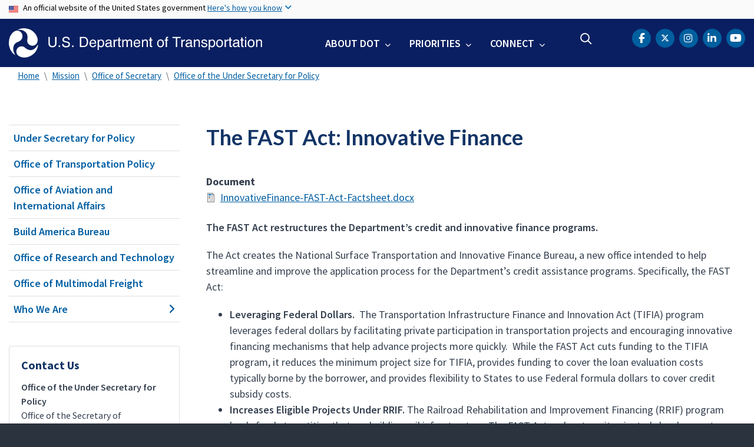

--- FILE ---
content_type: text/css
request_url: https://www.transportation.gov/sites/dot.gov/files/css/css_Bm6YV0J24djXyK3UfLo2qOXLeAapmEgjxnFtDRFVNLY.css?delta=4&language=en&theme=transpo&include=eJx10NFuwyAMBdAfYuFl6-8gA05m1WBkQ7P8_bJqSttoezG6h5drR5FuXaGFCKokPipCTjpKdPH8VyXjkzJFBd38IS4JMzSjyJKuPomiy9JDKuZnqR1WNCkYLocuLBH4zfrGVBeHX31_rz7raMDTb_xhhTATcg4ZLSm1TlL9Px6SmWugsOydPi0sStmf8nSUfne2WcfiIxi6Xao1ean78adeDj0tMbhTwTp8AsU-7aeT9YH3zvbIMs8J6g1ssgSMVN2NcDV_n1ORPBi_AdG-ppU
body_size: 57291
content:
@import url("https://fonts.googleapis.com/css2?family=Lato:ital,wght@0,300;0,400;0,700;1,300;1,400;1,700&display=swap");@import url("https://fonts.googleapis.com/css2?family=Raleway:ital,wght@0,300;0,400;0,500;0,600;0,700;0,800;1,300;1,400;1,500;1,600;1,700;1,800&display=swap");@import url("https://fonts.googleapis.com/css?family=Source+Sans+Pro:400,600,700");
/* @license GPL-2.0-or-later https://www.drupal.org/licensing/faq */
:root{--blue:#007bff;--indigo:#6610f2;--purple:#6f42c1;--pink:#e83e8c;--red:#dc3545;--orange:#fd7e14;--yellow:#ffc107;--green:#28a745;--teal:#20c997;--cyan:#17a2b8;--white:#FFFFFF;--gray:#6c757d;--gray-dark:#343a40;--primary:#005EA2;--secondary:#A8CF45;--success:#28a745;--info:#17a2b8;--warning:#ffc107;--danger:#dc3545;--light:#f8f9fa;--dark:#343a40;--breakpoint-xs:0;--breakpoint-sm:576px;--breakpoint-md:768px;--breakpoint-lg:992px;--breakpoint-xl:1200px;--font-family-sans-serif:-apple-system,BlinkMacSystemFont,"Segoe UI",Roboto,"Helvetica Neue",Arial,"Noto Sans","Liberation Sans",sans-serif,"Apple Color Emoji","Segoe UI Emoji","Segoe UI Symbol","Noto Color Emoji";--font-family-monospace:SFMono-Regular,Menlo,Monaco,Consolas,"Liberation Mono","Courier New",monospace;}*,*::before,*::after{box-sizing:border-box;}html{font-family:sans-serif;line-height:1.15;-webkit-text-size-adjust:100%;-webkit-tap-highlight-color:rgba(0,0,0,0);}article,aside,figcaption,figure,footer,header,hgroup,main,nav,section{display:block;}body{margin:0;font-family:-apple-system,BlinkMacSystemFont,"Segoe UI",Roboto,"Helvetica Neue",Arial,"Noto Sans","Liberation Sans",sans-serif,"Apple Color Emoji","Segoe UI Emoji","Segoe UI Symbol","Noto Color Emoji";font-size:1rem;font-weight:400;line-height:1.5;color:#212529;text-align:left;background-color:#FFFFFF;}[tabindex="-1"]:focus:not(:focus-visible){outline:0 !important;}hr{box-sizing:content-box;height:0;overflow:visible;}h1,h2,h3,h4,h5,h6{margin-top:0;margin-bottom:0.5rem;}p{margin-top:0;margin-bottom:1rem;}abbr[title],abbr[data-original-title]{text-decoration:underline;text-decoration:underline dotted;cursor:help;border-bottom:0;text-decoration-skip-ink:none;}address{margin-bottom:1rem;font-style:normal;line-height:inherit;}ol,ul,dl{margin-top:0;margin-bottom:1rem;}ol ol,ul ul,ol ul,ul ol{margin-bottom:0;}dt{font-weight:700;}dd{margin-bottom:.5rem;margin-left:0;}blockquote{margin:0 0 1rem;}b,strong{font-weight:bolder;}small{font-size:80%;}sub,sup{position:relative;font-size:75%;line-height:0;vertical-align:baseline;}sub{bottom:-.25em;}sup{top:-.5em;}a{color:#005EA2;text-decoration:none;background-color:transparent;}a:hover{color:#003a65;text-decoration:underline;}a:not([href]):not([class]){color:inherit;text-decoration:none;}a:not([href]):not([class]):hover{color:inherit;text-decoration:none;}pre,code,kbd,samp{font-family:SFMono-Regular,Menlo,Monaco,Consolas,"Liberation Mono","Courier New",monospace;font-size:1em;}pre{margin-top:0;margin-bottom:1rem;overflow:auto;-ms-overflow-style:scrollbar;}figure{margin:0 0 1rem;}img{vertical-align:middle;border-style:none;}svg{overflow:hidden;vertical-align:middle;}table{border-collapse:collapse;}caption{padding-top:0.75rem;padding-bottom:0.75rem;color:#6c757d;text-align:left;caption-side:bottom;}th{text-align:inherit;text-align:-webkit-match-parent;}label{display:inline-block;margin-bottom:0.5rem;}button{border-radius:0;}button:focus:not(:focus-visible){outline:0;}input,button,select,optgroup,textarea{margin:0;font-family:inherit;font-size:inherit;line-height:inherit;}button,input{overflow:visible;}button,select{text-transform:none;}[role="button"]{cursor:pointer;}select{word-wrap:normal;}button,[type="button"],[type="reset"],[type="submit"]{-webkit-appearance:button;}button:not(:disabled),[type="button"]:not(:disabled),[type="reset"]:not(:disabled),[type="submit"]:not(:disabled){cursor:pointer;}button::-moz-focus-inner,[type="button"]::-moz-focus-inner,[type="reset"]::-moz-focus-inner,[type="submit"]::-moz-focus-inner{padding:0;border-style:none;}input[type="radio"],input[type="checkbox"]{box-sizing:border-box;padding:0;}textarea{overflow:auto;resize:vertical;}fieldset{min-width:0;padding:0;margin:0;border:0;}legend{display:block;width:100%;max-width:100%;padding:0;margin-bottom:.5rem;font-size:1.5rem;line-height:inherit;color:inherit;white-space:normal;}@media (max-width:1200px){legend{font-size:calc(1.275rem + 0.3vw);}}progress{vertical-align:baseline;}[type="number"]::-webkit-inner-spin-button,[type="number"]::-webkit-outer-spin-button{height:auto;}[type="search"]{outline-offset:-2px;-webkit-appearance:none;}[type="search"]::-webkit-search-decoration{-webkit-appearance:none;}::-webkit-file-upload-button{font:inherit;-webkit-appearance:button;}output{display:inline-block;}summary{display:list-item;cursor:pointer;}template{display:none;}[hidden]{display:none !important;}h1,h2,h3,h4,h5,h6,.h1,.h2,.h3,.h4,.h5,.h6{margin-bottom:0.5rem;font-weight:500;line-height:1.2;}h1,.h1{font-size:2.5rem;}@media (max-width:1200px){h1,.h1{font-size:calc(1.375rem + 1.5vw);}}h2,.h2{font-size:2rem;}@media (max-width:1200px){h2,.h2{font-size:calc(1.325rem + 0.9vw);}}h3,.h3{font-size:1.75rem;}@media (max-width:1200px){h3,.h3{font-size:calc(1.3rem + 0.6vw);}}h4,.h4{font-size:1.5rem;}@media (max-width:1200px){h4,.h4{font-size:calc(1.275rem + 0.3vw);}}h5,.h5{font-size:1.25rem;}h6,.h6{font-size:1rem;}.lead{font-size:1.25rem;font-weight:300;}.display-1{font-size:6rem;font-weight:300;line-height:1.2;}@media (max-width:1200px){.display-1{font-size:calc(1.725rem + 5.7vw);}}.display-2{font-size:5.5rem;font-weight:300;line-height:1.2;}@media (max-width:1200px){.display-2{font-size:calc(1.675rem + 5.1vw);}}.display-3{font-size:4.5rem;font-weight:300;line-height:1.2;}@media (max-width:1200px){.display-3{font-size:calc(1.575rem + 3.9vw);}}.display-4{font-size:3.5rem;font-weight:300;line-height:1.2;}@media (max-width:1200px){.display-4{font-size:calc(1.475rem + 2.7vw);}}hr{margin-top:1rem;margin-bottom:1rem;border:0;border-top:1px solid rgba(0,0,0,0.1);}small,.small{font-size:0.875em;font-weight:400;}mark,.mark{padding:0.2em;background-color:#fcf8e3;}.list-unstyled{padding-left:0;list-style:none;}.list-inline{padding-left:0;list-style:none;}.list-inline-item{display:inline-block;}.list-inline-item:not(:last-child){margin-right:0.5rem;}.initialism{font-size:90%;text-transform:uppercase;}.blockquote{margin-bottom:1rem;font-size:1.25rem;}.blockquote-footer{display:block;font-size:0.875em;color:#6c757d;}.blockquote-footer::before{content:"\2014\00A0";}.img-fluid{max-width:100%;height:auto;}.img-thumbnail{padding:0.25rem;background-color:#FFFFFF;border:1px solid #dee2e6;border-radius:0.25rem;max-width:100%;height:auto;}.figure{display:inline-block;}.figure-img{margin-bottom:0.5rem;line-height:1;}.figure-caption{font-size:90%;color:#6c757d;}code{font-size:87.5%;color:#e83e8c;word-wrap:break-word;}a > code{color:inherit;}kbd{padding:0.2rem 0.4rem;font-size:87.5%;color:#FFFFFF;background-color:#212529;border-radius:0.2rem;}kbd kbd{padding:0;font-size:100%;font-weight:700;}pre{display:block;font-size:87.5%;color:#212529;}pre code{font-size:inherit;color:inherit;word-break:normal;}.pre-scrollable{max-height:340px;overflow-y:scroll;}.container,.container-fluid,.container-sm,.container-md,.container-lg,.container-xl{width:100%;padding-right:15px;padding-left:15px;margin-right:auto;margin-left:auto;}@media (min-width:576px){.container,.container-sm{max-width:540px;}}@media (min-width:768px){.container,.container-sm,.container-md{max-width:720px;}}@media (min-width:992px){.container,.container-sm,.container-md,.container-lg{max-width:960px;}}@media (min-width:1200px){.container,.container-sm,.container-md,.container-lg,.container-xl{max-width:1140px;}}.row{display:flex;flex-wrap:wrap;margin-right:-15px;margin-left:-15px;}.no-gutters{margin-right:0;margin-left:0;}.no-gutters > .col,.no-gutters > [class*="col-"]{padding-right:0;padding-left:0;}.col-1,.col-2,.col-3,.col-4,.col-5,.col-6,.col-7,.col-8,.col-9,.col-10,.col-11,.col-12,.col,.col-auto,.col-sm-1,.col-sm-2,.col-sm-3,.col-sm-4,.col-sm-5,.col-sm-6,.col-sm-7,.col-sm-8,.col-sm-9,.col-sm-10,.col-sm-11,.col-sm-12,.col-sm,.col-sm-auto,.col-md-1,.col-md-2,.col-md-3,.col-md-4,.col-md-5,.col-md-6,.col-md-7,.col-md-8,.col-md-9,.col-md-10,.col-md-11,.col-md-12,.col-md,.col-md-auto,.col-lg-1,.col-lg-2,.col-lg-3,.col-lg-4,.col-lg-5,.col-lg-6,.col-lg-7,.col-lg-8,.col-lg-9,.col-lg-10,.col-lg-11,.col-lg-12,.col-lg,.col-lg-auto,.col-xl-1,.col-xl-2,.col-xl-3,.col-xl-4,.col-xl-5,.col-xl-6,.col-xl-7,.col-xl-8,.col-xl-9,.col-xl-10,.col-xl-11,.col-xl-12,.col-xl,.col-xl-auto{position:relative;width:100%;padding-right:15px;padding-left:15px;}.col{flex-basis:0;flex-grow:1;max-width:100%;}.row-cols-1 > *{flex:0 0 100%;max-width:100%;}.row-cols-2 > *{flex:0 0 50%;max-width:50%;}.row-cols-3 > *{flex:0 0 33.33333%;max-width:33.33333%;}.row-cols-4 > *{flex:0 0 25%;max-width:25%;}.row-cols-5 > *{flex:0 0 20%;max-width:20%;}.row-cols-6 > *{flex:0 0 16.66667%;max-width:16.66667%;}.col-auto{flex:0 0 auto;width:auto;max-width:100%;}.col-1{flex:0 0 8.33333%;max-width:8.33333%;}.col-2{flex:0 0 16.66667%;max-width:16.66667%;}.col-3{flex:0 0 25%;max-width:25%;}.col-4{flex:0 0 33.33333%;max-width:33.33333%;}.col-5{flex:0 0 41.66667%;max-width:41.66667%;}.col-6{flex:0 0 50%;max-width:50%;}.col-7{flex:0 0 58.33333%;max-width:58.33333%;}.col-8{flex:0 0 66.66667%;max-width:66.66667%;}.col-9{flex:0 0 75%;max-width:75%;}.col-10{flex:0 0 83.33333%;max-width:83.33333%;}.col-11{flex:0 0 91.66667%;max-width:91.66667%;}.col-12{flex:0 0 100%;max-width:100%;}.order-first{order:-1;}.order-last{order:13;}.order-0{order:0;}.order-1{order:1;}.order-2{order:2;}.order-3{order:3;}.order-4{order:4;}.order-5{order:5;}.order-6{order:6;}.order-7{order:7;}.order-8{order:8;}.order-9{order:9;}.order-10{order:10;}.order-11{order:11;}.order-12{order:12;}.offset-1{margin-left:8.33333%;}.offset-2{margin-left:16.66667%;}.offset-3{margin-left:25%;}.offset-4{margin-left:33.33333%;}.offset-5{margin-left:41.66667%;}.offset-6{margin-left:50%;}.offset-7{margin-left:58.33333%;}.offset-8{margin-left:66.66667%;}.offset-9{margin-left:75%;}.offset-10{margin-left:83.33333%;}.offset-11{margin-left:91.66667%;}@media (min-width:576px){.col-sm{flex-basis:0;flex-grow:1;max-width:100%;}.row-cols-sm-1 > *{flex:0 0 100%;max-width:100%;}.row-cols-sm-2 > *{flex:0 0 50%;max-width:50%;}.row-cols-sm-3 > *{flex:0 0 33.33333%;max-width:33.33333%;}.row-cols-sm-4 > *{flex:0 0 25%;max-width:25%;}.row-cols-sm-5 > *{flex:0 0 20%;max-width:20%;}.row-cols-sm-6 > *{flex:0 0 16.66667%;max-width:16.66667%;}.col-sm-auto{flex:0 0 auto;width:auto;max-width:100%;}.col-sm-1{flex:0 0 8.33333%;max-width:8.33333%;}.col-sm-2{flex:0 0 16.66667%;max-width:16.66667%;}.col-sm-3{flex:0 0 25%;max-width:25%;}.col-sm-4{flex:0 0 33.33333%;max-width:33.33333%;}.col-sm-5{flex:0 0 41.66667%;max-width:41.66667%;}.col-sm-6{flex:0 0 50%;max-width:50%;}.col-sm-7{flex:0 0 58.33333%;max-width:58.33333%;}.col-sm-8{flex:0 0 66.66667%;max-width:66.66667%;}.col-sm-9{flex:0 0 75%;max-width:75%;}.col-sm-10{flex:0 0 83.33333%;max-width:83.33333%;}.col-sm-11{flex:0 0 91.66667%;max-width:91.66667%;}.col-sm-12{flex:0 0 100%;max-width:100%;}.order-sm-first{order:-1;}.order-sm-last{order:13;}.order-sm-0{order:0;}.order-sm-1{order:1;}.order-sm-2{order:2;}.order-sm-3{order:3;}.order-sm-4{order:4;}.order-sm-5{order:5;}.order-sm-6{order:6;}.order-sm-7{order:7;}.order-sm-8{order:8;}.order-sm-9{order:9;}.order-sm-10{order:10;}.order-sm-11{order:11;}.order-sm-12{order:12;}.offset-sm-0{margin-left:0;}.offset-sm-1{margin-left:8.33333%;}.offset-sm-2{margin-left:16.66667%;}.offset-sm-3{margin-left:25%;}.offset-sm-4{margin-left:33.33333%;}.offset-sm-5{margin-left:41.66667%;}.offset-sm-6{margin-left:50%;}.offset-sm-7{margin-left:58.33333%;}.offset-sm-8{margin-left:66.66667%;}.offset-sm-9{margin-left:75%;}.offset-sm-10{margin-left:83.33333%;}.offset-sm-11{margin-left:91.66667%;}}@media (min-width:768px){.col-md{flex-basis:0;flex-grow:1;max-width:100%;}.row-cols-md-1 > *{flex:0 0 100%;max-width:100%;}.row-cols-md-2 > *{flex:0 0 50%;max-width:50%;}.row-cols-md-3 > *{flex:0 0 33.33333%;max-width:33.33333%;}.row-cols-md-4 > *{flex:0 0 25%;max-width:25%;}.row-cols-md-5 > *{flex:0 0 20%;max-width:20%;}.row-cols-md-6 > *{flex:0 0 16.66667%;max-width:16.66667%;}.col-md-auto{flex:0 0 auto;width:auto;max-width:100%;}.col-md-1{flex:0 0 8.33333%;max-width:8.33333%;}.col-md-2{flex:0 0 16.66667%;max-width:16.66667%;}.col-md-3{flex:0 0 25%;max-width:25%;}.col-md-4{flex:0 0 33.33333%;max-width:33.33333%;}.col-md-5{flex:0 0 41.66667%;max-width:41.66667%;}.col-md-6{flex:0 0 50%;max-width:50%;}.col-md-7{flex:0 0 58.33333%;max-width:58.33333%;}.col-md-8{flex:0 0 66.66667%;max-width:66.66667%;}.col-md-9{flex:0 0 75%;max-width:75%;}.col-md-10{flex:0 0 83.33333%;max-width:83.33333%;}.col-md-11{flex:0 0 91.66667%;max-width:91.66667%;}.col-md-12{flex:0 0 100%;max-width:100%;}.order-md-first{order:-1;}.order-md-last{order:13;}.order-md-0{order:0;}.order-md-1{order:1;}.order-md-2{order:2;}.order-md-3{order:3;}.order-md-4{order:4;}.order-md-5{order:5;}.order-md-6{order:6;}.order-md-7{order:7;}.order-md-8{order:8;}.order-md-9{order:9;}.order-md-10{order:10;}.order-md-11{order:11;}.order-md-12{order:12;}.offset-md-0{margin-left:0;}.offset-md-1{margin-left:8.33333%;}.offset-md-2{margin-left:16.66667%;}.offset-md-3{margin-left:25%;}.offset-md-4{margin-left:33.33333%;}.offset-md-5{margin-left:41.66667%;}.offset-md-6{margin-left:50%;}.offset-md-7{margin-left:58.33333%;}.offset-md-8{margin-left:66.66667%;}.offset-md-9{margin-left:75%;}.offset-md-10{margin-left:83.33333%;}.offset-md-11{margin-left:91.66667%;}}@media (min-width:992px){.col-lg{flex-basis:0;flex-grow:1;max-width:100%;}.row-cols-lg-1 > *{flex:0 0 100%;max-width:100%;}.row-cols-lg-2 > *{flex:0 0 50%;max-width:50%;}.row-cols-lg-3 > *{flex:0 0 33.33333%;max-width:33.33333%;}.row-cols-lg-4 > *{flex:0 0 25%;max-width:25%;}.row-cols-lg-5 > *{flex:0 0 20%;max-width:20%;}.row-cols-lg-6 > *{flex:0 0 16.66667%;max-width:16.66667%;}.col-lg-auto{flex:0 0 auto;width:auto;max-width:100%;}.col-lg-1{flex:0 0 8.33333%;max-width:8.33333%;}.col-lg-2{flex:0 0 16.66667%;max-width:16.66667%;}.col-lg-3{flex:0 0 25%;max-width:25%;}.col-lg-4{flex:0 0 33.33333%;max-width:33.33333%;}.col-lg-5{flex:0 0 41.66667%;max-width:41.66667%;}.col-lg-6{flex:0 0 50%;max-width:50%;}.col-lg-7{flex:0 0 58.33333%;max-width:58.33333%;}.col-lg-8{flex:0 0 66.66667%;max-width:66.66667%;}.col-lg-9{flex:0 0 75%;max-width:75%;}.col-lg-10{flex:0 0 83.33333%;max-width:83.33333%;}.col-lg-11{flex:0 0 91.66667%;max-width:91.66667%;}.col-lg-12{flex:0 0 100%;max-width:100%;}.order-lg-first{order:-1;}.order-lg-last{order:13;}.order-lg-0{order:0;}.order-lg-1{order:1;}.order-lg-2{order:2;}.order-lg-3{order:3;}.order-lg-4{order:4;}.order-lg-5{order:5;}.order-lg-6{order:6;}.order-lg-7{order:7;}.order-lg-8{order:8;}.order-lg-9{order:9;}.order-lg-10{order:10;}.order-lg-11{order:11;}.order-lg-12{order:12;}.offset-lg-0{margin-left:0;}.offset-lg-1{margin-left:8.33333%;}.offset-lg-2{margin-left:16.66667%;}.offset-lg-3{margin-left:25%;}.offset-lg-4{margin-left:33.33333%;}.offset-lg-5{margin-left:41.66667%;}.offset-lg-6{margin-left:50%;}.offset-lg-7{margin-left:58.33333%;}.offset-lg-8{margin-left:66.66667%;}.offset-lg-9{margin-left:75%;}.offset-lg-10{margin-left:83.33333%;}.offset-lg-11{margin-left:91.66667%;}}@media (min-width:1200px){.col-xl{flex-basis:0;flex-grow:1;max-width:100%;}.row-cols-xl-1 > *{flex:0 0 100%;max-width:100%;}.row-cols-xl-2 > *{flex:0 0 50%;max-width:50%;}.row-cols-xl-3 > *{flex:0 0 33.33333%;max-width:33.33333%;}.row-cols-xl-4 > *{flex:0 0 25%;max-width:25%;}.row-cols-xl-5 > *{flex:0 0 20%;max-width:20%;}.row-cols-xl-6 > *{flex:0 0 16.66667%;max-width:16.66667%;}.col-xl-auto{flex:0 0 auto;width:auto;max-width:100%;}.col-xl-1{flex:0 0 8.33333%;max-width:8.33333%;}.col-xl-2{flex:0 0 16.66667%;max-width:16.66667%;}.col-xl-3{flex:0 0 25%;max-width:25%;}.col-xl-4{flex:0 0 33.33333%;max-width:33.33333%;}.col-xl-5{flex:0 0 41.66667%;max-width:41.66667%;}.col-xl-6{flex:0 0 50%;max-width:50%;}.col-xl-7{flex:0 0 58.33333%;max-width:58.33333%;}.col-xl-8{flex:0 0 66.66667%;max-width:66.66667%;}.col-xl-9{flex:0 0 75%;max-width:75%;}.col-xl-10{flex:0 0 83.33333%;max-width:83.33333%;}.col-xl-11{flex:0 0 91.66667%;max-width:91.66667%;}.col-xl-12{flex:0 0 100%;max-width:100%;}.order-xl-first{order:-1;}.order-xl-last{order:13;}.order-xl-0{order:0;}.order-xl-1{order:1;}.order-xl-2{order:2;}.order-xl-3{order:3;}.order-xl-4{order:4;}.order-xl-5{order:5;}.order-xl-6{order:6;}.order-xl-7{order:7;}.order-xl-8{order:8;}.order-xl-9{order:9;}.order-xl-10{order:10;}.order-xl-11{order:11;}.order-xl-12{order:12;}.offset-xl-0{margin-left:0;}.offset-xl-1{margin-left:8.33333%;}.offset-xl-2{margin-left:16.66667%;}.offset-xl-3{margin-left:25%;}.offset-xl-4{margin-left:33.33333%;}.offset-xl-5{margin-left:41.66667%;}.offset-xl-6{margin-left:50%;}.offset-xl-7{margin-left:58.33333%;}.offset-xl-8{margin-left:66.66667%;}.offset-xl-9{margin-left:75%;}.offset-xl-10{margin-left:83.33333%;}.offset-xl-11{margin-left:91.66667%;}}.table{width:100%;margin-bottom:1rem;color:#212529;}.table th,.table td{padding:0.75rem;vertical-align:top;border-top:1px solid #dee2e6;}.table thead th{vertical-align:bottom;border-bottom:2px solid #dee2e6;}.table tbody + tbody{border-top:2px solid #dee2e6;}.table-sm th,.table-sm td{padding:0.3rem;}.table-bordered{border:1px solid #dee2e6;}.table-bordered th,.table-bordered td{border:1px solid #dee2e6;}.table-bordered thead th,.table-bordered thead td{border-bottom-width:2px;}.table-borderless th,.table-borderless td,.table-borderless thead th,.table-borderless tbody + tbody{border:0;}.table-striped tbody tr:nth-of-type(odd){background-color:rgba(0,0,0,0.05);}.table-hover tbody tr:hover{color:#212529;background-color:rgba(0,0,0,0.075);}.table-primary,.table-primary > th,.table-primary > td{background-color:#b8d2e5;}.table-primary th,.table-primary td,.table-primary thead th,.table-primary tbody + tbody{border-color:#7aabcf;}.table-hover .table-primary:hover{background-color:#a5c6de;}.table-hover .table-primary:hover > td,.table-hover .table-primary:hover > th{background-color:#a5c6de;}.table-secondary,.table-secondary > th,.table-secondary > td{background-color:#e7f2cb;}.table-secondary th,.table-secondary td,.table-secondary thead th,.table-secondary tbody + tbody{border-color:#d2e69e;}.table-hover .table-secondary:hover{background-color:#deedb7;}.table-hover .table-secondary:hover > td,.table-hover .table-secondary:hover > th{background-color:#deedb7;}.table-success,.table-success > th,.table-success > td{background-color:#c3e6cb;}.table-success th,.table-success td,.table-success thead th,.table-success tbody + tbody{border-color:#8fd19e;}.table-hover .table-success:hover{background-color:#b1dfbb;}.table-hover .table-success:hover > td,.table-hover .table-success:hover > th{background-color:#b1dfbb;}.table-info,.table-info > th,.table-info > td{background-color:#bee5eb;}.table-info th,.table-info td,.table-info thead th,.table-info tbody + tbody{border-color:#86cfda;}.table-hover .table-info:hover{background-color:#abdde5;}.table-hover .table-info:hover > td,.table-hover .table-info:hover > th{background-color:#abdde5;}.table-warning,.table-warning > th,.table-warning > td{background-color:#ffeeba;}.table-warning th,.table-warning td,.table-warning thead th,.table-warning tbody + tbody{border-color:#ffdf7e;}.table-hover .table-warning:hover{background-color:#ffe8a1;}.table-hover .table-warning:hover > td,.table-hover .table-warning:hover > th{background-color:#ffe8a1;}.table-danger,.table-danger > th,.table-danger > td{background-color:#f5c6cb;}.table-danger th,.table-danger td,.table-danger thead th,.table-danger tbody + tbody{border-color:#ed969e;}.table-hover .table-danger:hover{background-color:#f1b0b7;}.table-hover .table-danger:hover > td,.table-hover .table-danger:hover > th{background-color:#f1b0b7;}.table-light,.table-light > th,.table-light > td{background-color:#fdfdfe;}.table-light th,.table-light td,.table-light thead th,.table-light tbody + tbody{border-color:#fbfcfc;}.table-hover .table-light:hover{background-color:#ececf6;}.table-hover .table-light:hover > td,.table-hover .table-light:hover > th{background-color:#ececf6;}.table-dark,.table-dark > th,.table-dark > td{background-color:#c6c8ca;}.table-dark th,.table-dark td,.table-dark thead th,.table-dark tbody + tbody{border-color:#95999c;}.table-hover .table-dark:hover{background-color:#b9bbbe;}.table-hover .table-dark:hover > td,.table-hover .table-dark:hover > th{background-color:#b9bbbe;}.table-active,.table-active > th,.table-active > td{background-color:rgba(0,0,0,0.075);}.table-hover .table-active:hover{background-color:rgba(0,0,0,0.075);}.table-hover .table-active:hover > td,.table-hover .table-active:hover > th{background-color:rgba(0,0,0,0.075);}.table .thead-dark th{color:#FFFFFF;background-color:#343a40;border-color:#454d55;}.table .thead-light th{color:#495057;background-color:#e9ecef;border-color:#dee2e6;}.table-dark{color:#FFFFFF;background-color:#343a40;}.table-dark th,.table-dark td,.table-dark thead th{border-color:#454d55;}.table-dark.table-bordered{border:0;}.table-dark.table-striped tbody tr:nth-of-type(odd){background-color:rgba(255,255,255,0.05);}.table-dark.table-hover tbody tr:hover{color:#FFFFFF;background-color:rgba(255,255,255,0.075);}@media (max-width:575.98px){.table-responsive-sm{display:block;width:100%;overflow-x:auto;-webkit-overflow-scrolling:touch;}.table-responsive-sm > .table-bordered{border:0;}}@media (max-width:767.98px){.table-responsive-md{display:block;width:100%;overflow-x:auto;-webkit-overflow-scrolling:touch;}.table-responsive-md > .table-bordered{border:0;}}@media (max-width:991.98px){.table-responsive-lg{display:block;width:100%;overflow-x:auto;-webkit-overflow-scrolling:touch;}.table-responsive-lg > .table-bordered{border:0;}}@media (max-width:1199.98px){.table-responsive-xl{display:block;width:100%;overflow-x:auto;-webkit-overflow-scrolling:touch;}.table-responsive-xl > .table-bordered{border:0;}}.table-responsive{display:block;width:100%;overflow-x:auto;-webkit-overflow-scrolling:touch;}.table-responsive > .table-bordered{border:0;}.form-control{display:block;width:100%;height:calc(1.5em + 0.75rem + 2px);padding:0.375rem 0.75rem;font-size:1rem;font-weight:400;line-height:1.5;color:#495057;background-color:#FFFFFF;background-clip:padding-box;border:1px solid #ced4da;border-radius:0.25rem;transition:border-color 0.15s ease-in-out,box-shadow 0.15s ease-in-out;}@media (prefers-reduced-motion:reduce){.form-control{transition:none;}}.form-control::-ms-expand{background-color:transparent;border:0;}.form-control:focus{color:#495057;background-color:#FFFFFF;border-color:#23a2ff;outline:0;box-shadow:0 0 0 0.2rem rgba(0,94,162,0.25);}.form-control::placeholder{color:#6c757d;opacity:1;}.form-control:disabled,.form-control[readonly]{background-color:#e9ecef;opacity:1;}input[type="date"].form-control,input[type="time"].form-control,input[type="datetime-local"].form-control,input[type="month"].form-control{appearance:none;}select.form-control:-moz-focusring{color:transparent;text-shadow:0 0 0 #495057;}select.form-control:focus::-ms-value{color:#495057;background-color:#FFFFFF;}.form-control-file,.form-control-range{display:block;width:100%;}.col-form-label{padding-top:calc(0.375rem + 1px);padding-bottom:calc(0.375rem + 1px);margin-bottom:0;font-size:inherit;line-height:1.5;}.col-form-label-lg{padding-top:calc(0.5rem + 1px);padding-bottom:calc(0.5rem + 1px);font-size:1.25rem;line-height:1.5;}.col-form-label-sm{padding-top:calc(0.25rem + 1px);padding-bottom:calc(0.25rem + 1px);font-size:0.875rem;line-height:1.5;}.form-control-plaintext{display:block;width:100%;padding:0.375rem 0;margin-bottom:0;font-size:1rem;line-height:1.5;color:#212529;background-color:transparent;border:solid transparent;border-width:1px 0;}.form-control-plaintext.form-control-sm,.form-control-plaintext.form-control-lg{padding-right:0;padding-left:0;}.form-control-sm{height:calc(1.5em + 0.5rem + 2px);padding:0.25rem 0.5rem;font-size:0.875rem;line-height:1.5;border-radius:0.2rem;}.form-control-lg{height:calc(1.5em + 1rem + 2px);padding:0.5rem 1rem;font-size:1.25rem;line-height:1.5;border-radius:0.3rem;}select.form-control[size],select.form-control[multiple]{height:auto;}textarea.form-control{height:auto;}.form-group{margin-bottom:1rem;}.form-text{display:block;margin-top:0.25rem;}.form-row{display:flex;flex-wrap:wrap;margin-right:-5px;margin-left:-5px;}.form-row > .col,.form-row > [class*="col-"]{padding-right:5px;padding-left:5px;}.form-check{position:relative;display:block;padding-left:1.25rem;}.form-check-input{position:absolute;margin-top:0.3rem;margin-left:-1.25rem;}.form-check-input[disabled] ~ .form-check-label,.form-check-input:disabled ~ .form-check-label{color:#6c757d;}.form-check-label{margin-bottom:0;}.form-check-inline{display:inline-flex;align-items:center;padding-left:0;margin-right:0.75rem;}.form-check-inline .form-check-input{position:static;margin-top:0;margin-right:0.3125rem;margin-left:0;}.valid-feedback{display:none;width:100%;margin-top:0.25rem;font-size:0.875em;color:#28a745;}.valid-tooltip{position:absolute;top:100%;left:0;z-index:5;display:none;max-width:100%;padding:0.25rem 0.5rem;margin-top:.1rem;font-size:0.875rem;line-height:1.5;color:#FFFFFF;background-color:rgba(40,167,69,0.9);border-radius:0.25rem;}.form-row > .col > .valid-tooltip,.form-row > [class*="col-"] > .valid-tooltip{left:5px;}.was-validated :valid ~ .valid-feedback,.was-validated :valid ~ .valid-tooltip,.is-valid ~ .valid-feedback,.is-valid ~ .valid-tooltip{display:block;}.was-validated .form-control:valid,.form-control.is-valid{border-color:#28a745;padding-right:calc(1.5em + 0.75rem) !important;background-image:url("data:image/svg+xml,%3csvg xmlns='http://www.w3.org/2000/svg' width='8' height='8' viewBox='0 0 8 8'%3e%3cpath fill='%2328a745' d='M2.3 6.73L.6 4.53c-.4-1.04.46-1.4 1.1-.8l1.1 1.4 3.4-3.8c.6-.63 1.6-.27 1.2.7l-4 4.6c-.43.5-.8.4-1.1.1z'/%3e%3c/svg%3e");background-repeat:no-repeat;background-position:right calc(0.375em + 0.1875rem) center;background-size:calc(0.75em + 0.375rem) calc(0.75em + 0.375rem);}.was-validated .form-control:valid:focus,.form-control.is-valid:focus{border-color:#28a745;box-shadow:0 0 0 0.2rem rgba(40,167,69,0.25);}.was-validated select.form-control:valid,select.form-control.is-valid{padding-right:3rem !important;background-position:right 1.5rem center;}.was-validated textarea.form-control:valid,textarea.form-control.is-valid{padding-right:calc(1.5em + 0.75rem);background-position:top calc(0.375em + 0.1875rem) right calc(0.375em + 0.1875rem);}.was-validated .custom-select:valid,.custom-select.is-valid{border-color:#28a745;padding-right:calc(0.75em + 2.3125rem) !important;background:url("data:image/svg+xml,%3csvg xmlns='http://www.w3.org/2000/svg' width='4' height='5' viewBox='0 0 4 5'%3e%3cpath fill='%23343a40' d='M2 0L0 2h4zm0 5L0 3h4z'/%3e%3c/svg%3e") right 0.75rem center/8px 10px no-repeat,#FFFFFF url("data:image/svg+xml,%3csvg xmlns='http://www.w3.org/2000/svg' width='8' height='8' viewBox='0 0 8 8'%3e%3cpath fill='%2328a745' d='M2.3 6.73L.6 4.53c-.4-1.04.46-1.4 1.1-.8l1.1 1.4 3.4-3.8c.6-.63 1.6-.27 1.2.7l-4 4.6c-.43.5-.8.4-1.1.1z'/%3e%3c/svg%3e") center right 1.75rem/calc(0.75em + 0.375rem) calc(0.75em + 0.375rem) no-repeat;}.was-validated .custom-select:valid:focus,.custom-select.is-valid:focus{border-color:#28a745;box-shadow:0 0 0 0.2rem rgba(40,167,69,0.25);}.was-validated .form-check-input:valid ~ .form-check-label,.form-check-input.is-valid ~ .form-check-label{color:#28a745;}.was-validated .form-check-input:valid ~ .valid-feedback,.was-validated .form-check-input:valid ~ .valid-tooltip,.form-check-input.is-valid ~ .valid-feedback,.form-check-input.is-valid ~ .valid-tooltip{display:block;}.was-validated .custom-control-input:valid ~ .custom-control-label,.custom-control-input.is-valid ~ .custom-control-label{color:#28a745;}.was-validated .custom-control-input:valid ~ .custom-control-label::before,.custom-control-input.is-valid ~ .custom-control-label::before{border-color:#28a745;}.was-validated .custom-control-input:valid:checked ~ .custom-control-label::before,.custom-control-input.is-valid:checked ~ .custom-control-label::before{border-color:#34ce57;background-color:#34ce57;}.was-validated .custom-control-input:valid:focus ~ .custom-control-label::before,.custom-control-input.is-valid:focus ~ .custom-control-label::before{box-shadow:0 0 0 0.2rem rgba(40,167,69,0.25);}.was-validated .custom-control-input:valid:focus:not(:checked) ~ .custom-control-label::before,.custom-control-input.is-valid:focus:not(:checked) ~ .custom-control-label::before{border-color:#28a745;}.was-validated .custom-file-input:valid ~ .custom-file-label,.custom-file-input.is-valid ~ .custom-file-label{border-color:#28a745;}.was-validated .custom-file-input:valid:focus ~ .custom-file-label,.custom-file-input.is-valid:focus ~ .custom-file-label{border-color:#28a745;box-shadow:0 0 0 0.2rem rgba(40,167,69,0.25);}.invalid-feedback{display:none;width:100%;margin-top:0.25rem;font-size:0.875em;color:#dc3545;}.invalid-tooltip{position:absolute;top:100%;left:0;z-index:5;display:none;max-width:100%;padding:0.25rem 0.5rem;margin-top:.1rem;font-size:0.875rem;line-height:1.5;color:#FFFFFF;background-color:rgba(220,53,69,0.9);border-radius:0.25rem;}.form-row > .col > .invalid-tooltip,.form-row > [class*="col-"] > .invalid-tooltip{left:5px;}.was-validated :invalid ~ .invalid-feedback,.was-validated :invalid ~ .invalid-tooltip,.is-invalid ~ .invalid-feedback,.is-invalid ~ .invalid-tooltip{display:block;}.was-validated .form-control:invalid,.form-control.is-invalid{border-color:#dc3545;padding-right:calc(1.5em + 0.75rem) !important;background-image:url("data:image/svg+xml,%3csvg xmlns='http://www.w3.org/2000/svg' width='12' height='12' fill='none' stroke='%23dc3545' viewBox='0 0 12 12'%3e%3ccircle cx='6' cy='6' r='4.5'/%3e%3cpath stroke-linejoin='round' d='M5.8 3.6h.4L6 6.5z'/%3e%3ccircle cx='6' cy='8.2' r='.6' fill='%23dc3545' stroke='none'/%3e%3c/svg%3e");background-repeat:no-repeat;background-position:right calc(0.375em + 0.1875rem) center;background-size:calc(0.75em + 0.375rem) calc(0.75em + 0.375rem);}.was-validated .form-control:invalid:focus,.form-control.is-invalid:focus{border-color:#dc3545;box-shadow:0 0 0 0.2rem rgba(220,53,69,0.25);}.was-validated select.form-control:invalid,select.form-control.is-invalid{padding-right:3rem !important;background-position:right 1.5rem center;}.was-validated textarea.form-control:invalid,textarea.form-control.is-invalid{padding-right:calc(1.5em + 0.75rem);background-position:top calc(0.375em + 0.1875rem) right calc(0.375em + 0.1875rem);}.was-validated .custom-select:invalid,.custom-select.is-invalid{border-color:#dc3545;padding-right:calc(0.75em + 2.3125rem) !important;background:url("data:image/svg+xml,%3csvg xmlns='http://www.w3.org/2000/svg' width='4' height='5' viewBox='0 0 4 5'%3e%3cpath fill='%23343a40' d='M2 0L0 2h4zm0 5L0 3h4z'/%3e%3c/svg%3e") right 0.75rem center/8px 10px no-repeat,#FFFFFF url("data:image/svg+xml,%3csvg xmlns='http://www.w3.org/2000/svg' width='12' height='12' fill='none' stroke='%23dc3545' viewBox='0 0 12 12'%3e%3ccircle cx='6' cy='6' r='4.5'/%3e%3cpath stroke-linejoin='round' d='M5.8 3.6h.4L6 6.5z'/%3e%3ccircle cx='6' cy='8.2' r='.6' fill='%23dc3545' stroke='none'/%3e%3c/svg%3e") center right 1.75rem/calc(0.75em + 0.375rem) calc(0.75em + 0.375rem) no-repeat;}.was-validated .custom-select:invalid:focus,.custom-select.is-invalid:focus{border-color:#dc3545;box-shadow:0 0 0 0.2rem rgba(220,53,69,0.25);}.was-validated .form-check-input:invalid ~ .form-check-label,.form-check-input.is-invalid ~ .form-check-label{color:#dc3545;}.was-validated .form-check-input:invalid ~ .invalid-feedback,.was-validated .form-check-input:invalid ~ .invalid-tooltip,.form-check-input.is-invalid ~ .invalid-feedback,.form-check-input.is-invalid ~ .invalid-tooltip{display:block;}.was-validated .custom-control-input:invalid ~ .custom-control-label,.custom-control-input.is-invalid ~ .custom-control-label{color:#dc3545;}.was-validated .custom-control-input:invalid ~ .custom-control-label::before,.custom-control-input.is-invalid ~ .custom-control-label::before{border-color:#dc3545;}.was-validated .custom-control-input:invalid:checked ~ .custom-control-label::before,.custom-control-input.is-invalid:checked ~ .custom-control-label::before{border-color:#e4606d;background-color:#e4606d;}.was-validated .custom-control-input:invalid:focus ~ .custom-control-label::before,.custom-control-input.is-invalid:focus ~ .custom-control-label::before{box-shadow:0 0 0 0.2rem rgba(220,53,69,0.25);}.was-validated .custom-control-input:invalid:focus:not(:checked) ~ .custom-control-label::before,.custom-control-input.is-invalid:focus:not(:checked) ~ .custom-control-label::before{border-color:#dc3545;}.was-validated .custom-file-input:invalid ~ .custom-file-label,.custom-file-input.is-invalid ~ .custom-file-label{border-color:#dc3545;}.was-validated .custom-file-input:invalid:focus ~ .custom-file-label,.custom-file-input.is-invalid:focus ~ .custom-file-label{border-color:#dc3545;box-shadow:0 0 0 0.2rem rgba(220,53,69,0.25);}.form-inline{display:flex;flex-flow:row wrap;align-items:center;}.form-inline .form-check{width:100%;}@media (min-width:576px){.form-inline label{display:flex;align-items:center;justify-content:center;margin-bottom:0;}.form-inline .form-group{display:flex;flex:0 0 auto;flex-flow:row wrap;align-items:center;margin-bottom:0;}.form-inline .form-control{display:inline-block;width:auto;vertical-align:middle;}.form-inline .form-control-plaintext{display:inline-block;}.form-inline .input-group,.form-inline .custom-select{width:auto;}.form-inline .form-check{display:flex;align-items:center;justify-content:center;width:auto;padding-left:0;}.form-inline .form-check-input{position:relative;flex-shrink:0;margin-top:0;margin-right:0.25rem;margin-left:0;}.form-inline .custom-control{align-items:center;justify-content:center;}.form-inline .custom-control-label{margin-bottom:0;}}.btn{display:inline-block;font-weight:400;color:#212529;text-align:center;vertical-align:middle;user-select:none;background-color:transparent;border:1px solid transparent;padding:0.375rem 0.75rem;font-size:1rem;line-height:1.5;border-radius:0.25rem;transition:color 0.15s ease-in-out,background-color 0.15s ease-in-out,border-color 0.15s ease-in-out,box-shadow 0.15s ease-in-out;}@media (prefers-reduced-motion:reduce){.btn{transition:none;}}.btn:hover{color:#212529;text-decoration:none;}.btn:focus,.btn.focus{outline:0;box-shadow:0 0 0 0.2rem rgba(0,94,162,0.25);}.btn.disabled,.btn:disabled{opacity:0.65;}.btn:not(:disabled):not(.disabled){cursor:pointer;}a.btn.disabled,fieldset:disabled a.btn{pointer-events:none;}.btn-primary{color:#FFFFFF;background-color:#005EA2;border-color:#005EA2;}.btn-primary:hover{color:#FFFFFF;background-color:#00487c;border-color:#00406f;}.btn-primary:focus,.btn-primary.focus{color:#FFFFFF;background-color:#00487c;border-color:#00406f;box-shadow:0 0 0 0.2rem rgba(38,118,176,0.5);}.btn-primary.disabled,.btn-primary:disabled{color:#FFFFFF;background-color:#005EA2;border-color:#005EA2;}.btn-primary:not(:disabled):not(.disabled):active,.btn-primary:not(:disabled):not(.disabled).active,.show > .btn-primary.dropdown-toggle{color:#FFFFFF;background-color:#00406f;border-color:#003962;}.btn-primary:not(:disabled):not(.disabled):active:focus,.btn-primary:not(:disabled):not(.disabled).active:focus,.show > .btn-primary.dropdown-toggle:focus{box-shadow:0 0 0 0.2rem rgba(38,118,176,0.5);}.btn-secondary{color:#212529;background-color:#A8CF45;border-color:#A8CF45;}.btn-secondary:hover{color:#212529;background-color:#95bd31;border-color:#8db32e;}.btn-secondary:focus,.btn-secondary.focus{color:#212529;background-color:#95bd31;border-color:#8db32e;box-shadow:0 0 0 0.2rem rgba(148,182,65,0.5);}.btn-secondary.disabled,.btn-secondary:disabled{color:#212529;background-color:#A8CF45;border-color:#A8CF45;}.btn-secondary:not(:disabled):not(.disabled):active,.btn-secondary:not(:disabled):not(.disabled).active,.show > .btn-secondary.dropdown-toggle{color:#212529;background-color:#8db32e;border-color:#85a92c;}.btn-secondary:not(:disabled):not(.disabled):active:focus,.btn-secondary:not(:disabled):not(.disabled).active:focus,.show > .btn-secondary.dropdown-toggle:focus{box-shadow:0 0 0 0.2rem rgba(148,182,65,0.5);}.btn-success{color:#FFFFFF;background-color:#28a745;border-color:#28a745;}.btn-success:hover{color:#FFFFFF;background-color:#218838;border-color:#1e7e34;}.btn-success:focus,.btn-success.focus{color:#FFFFFF;background-color:#218838;border-color:#1e7e34;box-shadow:0 0 0 0.2rem rgba(72,180,97,0.5);}.btn-success.disabled,.btn-success:disabled{color:#FFFFFF;background-color:#28a745;border-color:#28a745;}.btn-success:not(:disabled):not(.disabled):active,.btn-success:not(:disabled):not(.disabled).active,.show > .btn-success.dropdown-toggle{color:#FFFFFF;background-color:#1e7e34;border-color:#1c7430;}.btn-success:not(:disabled):not(.disabled):active:focus,.btn-success:not(:disabled):not(.disabled).active:focus,.show > .btn-success.dropdown-toggle:focus{box-shadow:0 0 0 0.2rem rgba(72,180,97,0.5);}.btn-info{color:#FFFFFF;background-color:#17a2b8;border-color:#17a2b8;}.btn-info:hover{color:#FFFFFF;background-color:#138496;border-color:#117a8b;}.btn-info:focus,.btn-info.focus{color:#FFFFFF;background-color:#138496;border-color:#117a8b;box-shadow:0 0 0 0.2rem rgba(58,176,195,0.5);}.btn-info.disabled,.btn-info:disabled{color:#FFFFFF;background-color:#17a2b8;border-color:#17a2b8;}.btn-info:not(:disabled):not(.disabled):active,.btn-info:not(:disabled):not(.disabled).active,.show > .btn-info.dropdown-toggle{color:#FFFFFF;background-color:#117a8b;border-color:#10707f;}.btn-info:not(:disabled):not(.disabled):active:focus,.btn-info:not(:disabled):not(.disabled).active:focus,.show > .btn-info.dropdown-toggle:focus{box-shadow:0 0 0 0.2rem rgba(58,176,195,0.5);}.btn-warning{color:#212529;background-color:#ffc107;border-color:#ffc107;}.btn-warning:hover{color:#212529;background-color:#e0a800;border-color:#d39e00;}.btn-warning:focus,.btn-warning.focus{color:#212529;background-color:#e0a800;border-color:#d39e00;box-shadow:0 0 0 0.2rem rgba(222,170,12,0.5);}.btn-warning.disabled,.btn-warning:disabled{color:#212529;background-color:#ffc107;border-color:#ffc107;}.btn-warning:not(:disabled):not(.disabled):active,.btn-warning:not(:disabled):not(.disabled).active,.show > .btn-warning.dropdown-toggle{color:#212529;background-color:#d39e00;border-color:#c69500;}.btn-warning:not(:disabled):not(.disabled):active:focus,.btn-warning:not(:disabled):not(.disabled).active:focus,.show > .btn-warning.dropdown-toggle:focus{box-shadow:0 0 0 0.2rem rgba(222,170,12,0.5);}.btn-danger{color:#FFFFFF;background-color:#dc3545;border-color:#dc3545;}.btn-danger:hover{color:#FFFFFF;background-color:#c82333;border-color:#bd2130;}.btn-danger:focus,.btn-danger.focus{color:#FFFFFF;background-color:#c82333;border-color:#bd2130;box-shadow:0 0 0 0.2rem rgba(225,83,97,0.5);}.btn-danger.disabled,.btn-danger:disabled{color:#FFFFFF;background-color:#dc3545;border-color:#dc3545;}.btn-danger:not(:disabled):not(.disabled):active,.btn-danger:not(:disabled):not(.disabled).active,.show > .btn-danger.dropdown-toggle{color:#FFFFFF;background-color:#bd2130;border-color:#b21f2d;}.btn-danger:not(:disabled):not(.disabled):active:focus,.btn-danger:not(:disabled):not(.disabled).active:focus,.show > .btn-danger.dropdown-toggle:focus{box-shadow:0 0 0 0.2rem rgba(225,83,97,0.5);}.btn-light{color:#212529;background-color:#f8f9fa;border-color:#f8f9fa;}.btn-light:hover{color:#212529;background-color:#e2e6ea;border-color:#dae0e5;}.btn-light:focus,.btn-light.focus{color:#212529;background-color:#e2e6ea;border-color:#dae0e5;box-shadow:0 0 0 0.2rem rgba(216,217,219,0.5);}.btn-light.disabled,.btn-light:disabled{color:#212529;background-color:#f8f9fa;border-color:#f8f9fa;}.btn-light:not(:disabled):not(.disabled):active,.btn-light:not(:disabled):not(.disabled).active,.show > .btn-light.dropdown-toggle{color:#212529;background-color:#dae0e5;border-color:#d3d9df;}.btn-light:not(:disabled):not(.disabled):active:focus,.btn-light:not(:disabled):not(.disabled).active:focus,.show > .btn-light.dropdown-toggle:focus{box-shadow:0 0 0 0.2rem rgba(216,217,219,0.5);}.btn-dark{color:#FFFFFF;background-color:#343a40;border-color:#343a40;}.btn-dark:hover{color:#FFFFFF;background-color:#23272b;border-color:#1d2124;}.btn-dark:focus,.btn-dark.focus{color:#FFFFFF;background-color:#23272b;border-color:#1d2124;box-shadow:0 0 0 0.2rem rgba(82,88,93,0.5);}.btn-dark.disabled,.btn-dark:disabled{color:#FFFFFF;background-color:#343a40;border-color:#343a40;}.btn-dark:not(:disabled):not(.disabled):active,.btn-dark:not(:disabled):not(.disabled).active,.show > .btn-dark.dropdown-toggle{color:#FFFFFF;background-color:#1d2124;border-color:#171a1d;}.btn-dark:not(:disabled):not(.disabled):active:focus,.btn-dark:not(:disabled):not(.disabled).active:focus,.show > .btn-dark.dropdown-toggle:focus{box-shadow:0 0 0 0.2rem rgba(82,88,93,0.5);}.btn-outline-primary{color:#005EA2;border-color:#005EA2;}.btn-outline-primary:hover{color:#FFFFFF;background-color:#005EA2;border-color:#005EA2;}.btn-outline-primary:focus,.btn-outline-primary.focus{box-shadow:0 0 0 0.2rem rgba(0,94,162,0.5);}.btn-outline-primary.disabled,.btn-outline-primary:disabled{color:#005EA2;background-color:transparent;}.btn-outline-primary:not(:disabled):not(.disabled):active,.btn-outline-primary:not(:disabled):not(.disabled).active,.show > .btn-outline-primary.dropdown-toggle{color:#FFFFFF;background-color:#005EA2;border-color:#005EA2;}.btn-outline-primary:not(:disabled):not(.disabled):active:focus,.btn-outline-primary:not(:disabled):not(.disabled).active:focus,.show > .btn-outline-primary.dropdown-toggle:focus{box-shadow:0 0 0 0.2rem rgba(0,94,162,0.5);}.btn-outline-secondary{color:#A8CF45;border-color:#A8CF45;}.btn-outline-secondary:hover{color:#212529;background-color:#A8CF45;border-color:#A8CF45;}.btn-outline-secondary:focus,.btn-outline-secondary.focus{box-shadow:0 0 0 0.2rem rgba(168,207,69,0.5);}.btn-outline-secondary.disabled,.btn-outline-secondary:disabled{color:#A8CF45;background-color:transparent;}.btn-outline-secondary:not(:disabled):not(.disabled):active,.btn-outline-secondary:not(:disabled):not(.disabled).active,.show > .btn-outline-secondary.dropdown-toggle{color:#212529;background-color:#A8CF45;border-color:#A8CF45;}.btn-outline-secondary:not(:disabled):not(.disabled):active:focus,.btn-outline-secondary:not(:disabled):not(.disabled).active:focus,.show > .btn-outline-secondary.dropdown-toggle:focus{box-shadow:0 0 0 0.2rem rgba(168,207,69,0.5);}.btn-outline-success{color:#28a745;border-color:#28a745;}.btn-outline-success:hover{color:#FFFFFF;background-color:#28a745;border-color:#28a745;}.btn-outline-success:focus,.btn-outline-success.focus{box-shadow:0 0 0 0.2rem rgba(40,167,69,0.5);}.btn-outline-success.disabled,.btn-outline-success:disabled{color:#28a745;background-color:transparent;}.btn-outline-success:not(:disabled):not(.disabled):active,.btn-outline-success:not(:disabled):not(.disabled).active,.show > .btn-outline-success.dropdown-toggle{color:#FFFFFF;background-color:#28a745;border-color:#28a745;}.btn-outline-success:not(:disabled):not(.disabled):active:focus,.btn-outline-success:not(:disabled):not(.disabled).active:focus,.show > .btn-outline-success.dropdown-toggle:focus{box-shadow:0 0 0 0.2rem rgba(40,167,69,0.5);}.btn-outline-info{color:#17a2b8;border-color:#17a2b8;}.btn-outline-info:hover{color:#FFFFFF;background-color:#17a2b8;border-color:#17a2b8;}.btn-outline-info:focus,.btn-outline-info.focus{box-shadow:0 0 0 0.2rem rgba(23,162,184,0.5);}.btn-outline-info.disabled,.btn-outline-info:disabled{color:#17a2b8;background-color:transparent;}.btn-outline-info:not(:disabled):not(.disabled):active,.btn-outline-info:not(:disabled):not(.disabled).active,.show > .btn-outline-info.dropdown-toggle{color:#FFFFFF;background-color:#17a2b8;border-color:#17a2b8;}.btn-outline-info:not(:disabled):not(.disabled):active:focus,.btn-outline-info:not(:disabled):not(.disabled).active:focus,.show > .btn-outline-info.dropdown-toggle:focus{box-shadow:0 0 0 0.2rem rgba(23,162,184,0.5);}.btn-outline-warning{color:#ffc107;border-color:#ffc107;}.btn-outline-warning:hover{color:#212529;background-color:#ffc107;border-color:#ffc107;}.btn-outline-warning:focus,.btn-outline-warning.focus{box-shadow:0 0 0 0.2rem rgba(255,193,7,0.5);}.btn-outline-warning.disabled,.btn-outline-warning:disabled{color:#ffc107;background-color:transparent;}.btn-outline-warning:not(:disabled):not(.disabled):active,.btn-outline-warning:not(:disabled):not(.disabled).active,.show > .btn-outline-warning.dropdown-toggle{color:#212529;background-color:#ffc107;border-color:#ffc107;}.btn-outline-warning:not(:disabled):not(.disabled):active:focus,.btn-outline-warning:not(:disabled):not(.disabled).active:focus,.show > .btn-outline-warning.dropdown-toggle:focus{box-shadow:0 0 0 0.2rem rgba(255,193,7,0.5);}.btn-outline-danger{color:#dc3545;border-color:#dc3545;}.btn-outline-danger:hover{color:#FFFFFF;background-color:#dc3545;border-color:#dc3545;}.btn-outline-danger:focus,.btn-outline-danger.focus{box-shadow:0 0 0 0.2rem rgba(220,53,69,0.5);}.btn-outline-danger.disabled,.btn-outline-danger:disabled{color:#dc3545;background-color:transparent;}.btn-outline-danger:not(:disabled):not(.disabled):active,.btn-outline-danger:not(:disabled):not(.disabled).active,.show > .btn-outline-danger.dropdown-toggle{color:#FFFFFF;background-color:#dc3545;border-color:#dc3545;}.btn-outline-danger:not(:disabled):not(.disabled):active:focus,.btn-outline-danger:not(:disabled):not(.disabled).active:focus,.show > .btn-outline-danger.dropdown-toggle:focus{box-shadow:0 0 0 0.2rem rgba(220,53,69,0.5);}.btn-outline-light{color:#f8f9fa;border-color:#f8f9fa;}.btn-outline-light:hover{color:#212529;background-color:#f8f9fa;border-color:#f8f9fa;}.btn-outline-light:focus,.btn-outline-light.focus{box-shadow:0 0 0 0.2rem rgba(248,249,250,0.5);}.btn-outline-light.disabled,.btn-outline-light:disabled{color:#f8f9fa;background-color:transparent;}.btn-outline-light:not(:disabled):not(.disabled):active,.btn-outline-light:not(:disabled):not(.disabled).active,.show > .btn-outline-light.dropdown-toggle{color:#212529;background-color:#f8f9fa;border-color:#f8f9fa;}.btn-outline-light:not(:disabled):not(.disabled):active:focus,.btn-outline-light:not(:disabled):not(.disabled).active:focus,.show > .btn-outline-light.dropdown-toggle:focus{box-shadow:0 0 0 0.2rem rgba(248,249,250,0.5);}.btn-outline-dark{color:#343a40;border-color:#343a40;}.btn-outline-dark:hover{color:#FFFFFF;background-color:#343a40;border-color:#343a40;}.btn-outline-dark:focus,.btn-outline-dark.focus{box-shadow:0 0 0 0.2rem rgba(52,58,64,0.5);}.btn-outline-dark.disabled,.btn-outline-dark:disabled{color:#343a40;background-color:transparent;}.btn-outline-dark:not(:disabled):not(.disabled):active,.btn-outline-dark:not(:disabled):not(.disabled).active,.show > .btn-outline-dark.dropdown-toggle{color:#FFFFFF;background-color:#343a40;border-color:#343a40;}.btn-outline-dark:not(:disabled):not(.disabled):active:focus,.btn-outline-dark:not(:disabled):not(.disabled).active:focus,.show > .btn-outline-dark.dropdown-toggle:focus{box-shadow:0 0 0 0.2rem rgba(52,58,64,0.5);}.btn-link{font-weight:400;color:#005EA2;text-decoration:none;}.btn-link:hover{color:#003a65;text-decoration:underline;}.btn-link:focus,.btn-link.focus{text-decoration:underline;}.btn-link:disabled,.btn-link.disabled{color:#6c757d;pointer-events:none;}.btn-lg,.btn-group-lg > .btn{padding:0.5rem 1rem;font-size:1.25rem;line-height:1.5;border-radius:0.3rem;}.btn-sm,.btn-group-sm > .btn{padding:0.25rem 0.5rem;font-size:0.875rem;line-height:1.5;border-radius:0.2rem;}.btn-block{display:block;width:100%;}.btn-block + .btn-block{margin-top:0.5rem;}input[type="submit"].btn-block,input[type="reset"].btn-block,input[type="button"].btn-block{width:100%;}.fade{transition:opacity 0.15s linear;}@media (prefers-reduced-motion:reduce){.fade{transition:none;}}.fade:not(.show){opacity:0;}.collapse:not(.show){display:none;}.collapsing{position:relative;height:0;overflow:hidden;transition:height 0.35s ease;}@media (prefers-reduced-motion:reduce){.collapsing{transition:none;}}.collapsing.width{width:0;height:auto;transition:width 0.35s ease;}@media (prefers-reduced-motion:reduce){.collapsing.width{transition:none;}}.dropup,.dropright,.dropdown,.dropleft{position:relative;}.dropdown-toggle{white-space:nowrap;}.dropdown-toggle::after{display:inline-block;margin-left:0.255em;vertical-align:0.255em;content:"";border-top:0.3em solid;border-right:0.3em solid transparent;border-bottom:0;border-left:0.3em solid transparent;}.dropdown-toggle:empty::after{margin-left:0;}.dropdown-menu{position:absolute;top:100%;left:0;z-index:1000;display:none;float:left;min-width:10rem;padding:0.5rem 0;margin:0.125rem 0 0;font-size:1rem;color:#212529;text-align:left;list-style:none;background-color:#FFFFFF;background-clip:padding-box;border:1px solid rgba(0,0,0,0.15);border-radius:0.25rem;}.dropdown-menu-left{right:auto;left:0;}.dropdown-menu-right{right:0;left:auto;}@media (min-width:576px){.dropdown-menu-sm-left{right:auto;left:0;}.dropdown-menu-sm-right{right:0;left:auto;}}@media (min-width:768px){.dropdown-menu-md-left{right:auto;left:0;}.dropdown-menu-md-right{right:0;left:auto;}}@media (min-width:992px){.dropdown-menu-lg-left{right:auto;left:0;}.dropdown-menu-lg-right{right:0;left:auto;}}@media (min-width:1200px){.dropdown-menu-xl-left{right:auto;left:0;}.dropdown-menu-xl-right{right:0;left:auto;}}.dropup .dropdown-menu{top:auto;bottom:100%;margin-top:0;margin-bottom:0.125rem;}.dropup .dropdown-toggle::after{display:inline-block;margin-left:0.255em;vertical-align:0.255em;content:"";border-top:0;border-right:0.3em solid transparent;border-bottom:0.3em solid;border-left:0.3em solid transparent;}.dropup .dropdown-toggle:empty::after{margin-left:0;}.dropright .dropdown-menu{top:0;right:auto;left:100%;margin-top:0;margin-left:0.125rem;}.dropright .dropdown-toggle::after{display:inline-block;margin-left:0.255em;vertical-align:0.255em;content:"";border-top:0.3em solid transparent;border-right:0;border-bottom:0.3em solid transparent;border-left:0.3em solid;}.dropright .dropdown-toggle:empty::after{margin-left:0;}.dropright .dropdown-toggle::after{vertical-align:0;}.dropleft .dropdown-menu{top:0;right:100%;left:auto;margin-top:0;margin-right:0.125rem;}.dropleft .dropdown-toggle::after{display:inline-block;margin-left:0.255em;vertical-align:0.255em;content:"";}.dropleft .dropdown-toggle::after{display:none;}.dropleft .dropdown-toggle::before{display:inline-block;margin-right:0.255em;vertical-align:0.255em;content:"";border-top:0.3em solid transparent;border-right:0.3em solid;border-bottom:0.3em solid transparent;}.dropleft .dropdown-toggle:empty::after{margin-left:0;}.dropleft .dropdown-toggle::before{vertical-align:0;}.dropdown-menu[x-placement^="top"],.dropdown-menu[x-placement^="right"],.dropdown-menu[x-placement^="bottom"],.dropdown-menu[x-placement^="left"]{right:auto;bottom:auto;}.dropdown-divider{height:0;margin:0.5rem 0;overflow:hidden;border-top:1px solid #e9ecef;}.dropdown-item{display:block;width:100%;padding:0.25rem 1.5rem;clear:both;font-weight:400;color:#212529;text-align:inherit;white-space:nowrap;background-color:transparent;border:0;}.dropdown-item:hover,.dropdown-item:focus{color:#16181b;text-decoration:none;background-color:#e9ecef;}.dropdown-item.active,.dropdown-item:active{color:#FFFFFF;text-decoration:none;background-color:#005EA2;}.dropdown-item.disabled,.dropdown-item:disabled{color:#adb5bd;pointer-events:none;background-color:transparent;}.dropdown-menu.show{display:block;}.dropdown-header{display:block;padding:0.5rem 1.5rem;margin-bottom:0;font-size:0.875rem;color:#6c757d;white-space:nowrap;}.dropdown-item-text{display:block;padding:0.25rem 1.5rem;color:#212529;}.btn-group,.btn-group-vertical{position:relative;display:inline-flex;vertical-align:middle;}.btn-group > .btn,.btn-group-vertical > .btn{position:relative;flex:1 1 auto;}.btn-group > .btn:hover,.btn-group-vertical > .btn:hover{z-index:1;}.btn-group > .btn:focus,.btn-group > .btn:active,.btn-group > .btn.active,.btn-group-vertical > .btn:focus,.btn-group-vertical > .btn:active,.btn-group-vertical > .btn.active{z-index:1;}.btn-toolbar{display:flex;flex-wrap:wrap;justify-content:flex-start;}.btn-toolbar .input-group{width:auto;}.btn-group > .btn:not(:first-child),.btn-group > .btn-group:not(:first-child){margin-left:-1px;}.btn-group > .btn:not(:last-child):not(.dropdown-toggle),.btn-group > .btn-group:not(:last-child) > .btn{border-top-right-radius:0;border-bottom-right-radius:0;}.btn-group > .btn:not(:first-child),.btn-group > .btn-group:not(:first-child) > .btn{border-top-left-radius:0;border-bottom-left-radius:0;}.dropdown-toggle-split{padding-right:0.5625rem;padding-left:0.5625rem;}.dropdown-toggle-split::after,.dropup .dropdown-toggle-split::after,.dropright .dropdown-toggle-split::after{margin-left:0;}.dropleft .dropdown-toggle-split::before{margin-right:0;}.btn-sm + .dropdown-toggle-split,.btn-group-sm > .btn + .dropdown-toggle-split{padding-right:0.375rem;padding-left:0.375rem;}.btn-lg + .dropdown-toggle-split,.btn-group-lg > .btn + .dropdown-toggle-split{padding-right:0.75rem;padding-left:0.75rem;}.btn-group-vertical{flex-direction:column;align-items:flex-start;justify-content:center;}.btn-group-vertical > .btn,.btn-group-vertical > .btn-group{width:100%;}.btn-group-vertical > .btn:not(:first-child),.btn-group-vertical > .btn-group:not(:first-child){margin-top:-1px;}.btn-group-vertical > .btn:not(:last-child):not(.dropdown-toggle),.btn-group-vertical > .btn-group:not(:last-child) > .btn{border-bottom-right-radius:0;border-bottom-left-radius:0;}.btn-group-vertical > .btn:not(:first-child),.btn-group-vertical > .btn-group:not(:first-child) > .btn{border-top-left-radius:0;border-top-right-radius:0;}.btn-group-toggle > .btn,.btn-group-toggle > .btn-group > .btn{margin-bottom:0;}.btn-group-toggle > .btn input[type="radio"],.btn-group-toggle > .btn input[type="checkbox"],.btn-group-toggle > .btn-group > .btn input[type="radio"],.btn-group-toggle > .btn-group > .btn input[type="checkbox"]{position:absolute;clip:rect(0,0,0,0);pointer-events:none;}.input-group{position:relative;display:flex;flex-wrap:wrap;align-items:stretch;width:100%;}.input-group > .form-control,.input-group > .form-control-plaintext,.input-group > .custom-select,.input-group > .custom-file{position:relative;flex:1 1 auto;width:1%;min-width:0;margin-bottom:0;}.input-group > .form-control + .form-control,.input-group > .form-control + .custom-select,.input-group > .form-control + .custom-file,.input-group > .form-control-plaintext + .form-control,.input-group > .form-control-plaintext + .custom-select,.input-group > .form-control-plaintext + .custom-file,.input-group > .custom-select + .form-control,.input-group > .custom-select + .custom-select,.input-group > .custom-select + .custom-file,.input-group > .custom-file + .form-control,.input-group > .custom-file + .custom-select,.input-group > .custom-file + .custom-file{margin-left:-1px;}.input-group > .form-control:focus,.input-group > .custom-select:focus,.input-group > .custom-file .custom-file-input:focus ~ .custom-file-label{z-index:3;}.input-group > .custom-file .custom-file-input:focus{z-index:4;}.input-group > .form-control:not(:first-child),.input-group > .custom-select:not(:first-child){border-top-left-radius:0;border-bottom-left-radius:0;}.input-group > .custom-file{display:flex;align-items:center;}.input-group > .custom-file:not(:last-child) .custom-file-label,.input-group > .custom-file:not(:last-child) .custom-file-label::after{border-top-right-radius:0;border-bottom-right-radius:0;}.input-group > .custom-file:not(:first-child) .custom-file-label{border-top-left-radius:0;border-bottom-left-radius:0;}.input-group:not(.has-validation) > .form-control:not(:last-child),.input-group:not(.has-validation) > .custom-select:not(:last-child),.input-group:not(.has-validation) > .custom-file:not(:last-child) .custom-file-label,.input-group:not(.has-validation) > .custom-file:not(:last-child) .custom-file-label::after{border-top-right-radius:0;border-bottom-right-radius:0;}.input-group.has-validation > .form-control:nth-last-child(n + 3),.input-group.has-validation > .custom-select:nth-last-child(n + 3),.input-group.has-validation > .custom-file:nth-last-child(n + 3) .custom-file-label,.input-group.has-validation > .custom-file:nth-last-child(n + 3) .custom-file-label::after{border-top-right-radius:0;border-bottom-right-radius:0;}.input-group-prepend,.input-group-append{display:flex;}.input-group-prepend .btn,.input-group-append .btn{position:relative;z-index:2;}.input-group-prepend .btn:focus,.input-group-append .btn:focus{z-index:3;}.input-group-prepend .btn + .btn,.input-group-prepend .btn + .input-group-text,.input-group-prepend .input-group-text + .input-group-text,.input-group-prepend .input-group-text + .btn,.input-group-append .btn + .btn,.input-group-append .btn + .input-group-text,.input-group-append .input-group-text + .input-group-text,.input-group-append .input-group-text + .btn{margin-left:-1px;}.input-group-prepend{margin-right:-1px;}.input-group-append{margin-left:-1px;}.input-group-text{display:flex;align-items:center;padding:0.375rem 0.75rem;margin-bottom:0;font-size:1rem;font-weight:400;line-height:1.5;color:#495057;text-align:center;white-space:nowrap;background-color:#e9ecef;border:1px solid #ced4da;border-radius:0.25rem;}.input-group-text input[type="radio"],.input-group-text input[type="checkbox"]{margin-top:0;}.input-group-lg > .form-control:not(textarea),.input-group-lg > .custom-select{height:calc(1.5em + 1rem + 2px);}.input-group-lg > .form-control,.input-group-lg > .custom-select,.input-group-lg > .input-group-prepend > .input-group-text,.input-group-lg > .input-group-append > .input-group-text,.input-group-lg > .input-group-prepend > .btn,.input-group-lg > .input-group-append > .btn{padding:0.5rem 1rem;font-size:1.25rem;line-height:1.5;border-radius:0.3rem;}.input-group-sm > .form-control:not(textarea),.input-group-sm > .custom-select{height:calc(1.5em + 0.5rem + 2px);}.input-group-sm > .form-control,.input-group-sm > .custom-select,.input-group-sm > .input-group-prepend > .input-group-text,.input-group-sm > .input-group-append > .input-group-text,.input-group-sm > .input-group-prepend > .btn,.input-group-sm > .input-group-append > .btn{padding:0.25rem 0.5rem;font-size:0.875rem;line-height:1.5;border-radius:0.2rem;}.input-group-lg > .custom-select,.input-group-sm > .custom-select{padding-right:1.75rem;}.input-group > .input-group-prepend > .btn,.input-group > .input-group-prepend > .input-group-text,.input-group:not(.has-validation) > .input-group-append:not(:last-child) > .btn,.input-group:not(.has-validation) > .input-group-append:not(:last-child) > .input-group-text,.input-group.has-validation > .input-group-append:nth-last-child(n + 3) > .btn,.input-group.has-validation > .input-group-append:nth-last-child(n + 3) > .input-group-text,.input-group > .input-group-append:last-child > .btn:not(:last-child):not(.dropdown-toggle),.input-group > .input-group-append:last-child > .input-group-text:not(:last-child){border-top-right-radius:0;border-bottom-right-radius:0;}.input-group > .input-group-append > .btn,.input-group > .input-group-append > .input-group-text,.input-group > .input-group-prepend:not(:first-child) > .btn,.input-group > .input-group-prepend:not(:first-child) > .input-group-text,.input-group > .input-group-prepend:first-child > .btn:not(:first-child),.input-group > .input-group-prepend:first-child > .input-group-text:not(:first-child){border-top-left-radius:0;border-bottom-left-radius:0;}.custom-control{position:relative;z-index:1;display:block;min-height:1.5rem;padding-left:1.5rem;print-color-adjust:exact;}.custom-control-inline{display:inline-flex;margin-right:1rem;}.custom-control-input{position:absolute;left:0;z-index:-1;width:1rem;height:1.25rem;opacity:0;}.custom-control-input:checked ~ .custom-control-label::before{color:#FFFFFF;border-color:#005EA2;background-color:#005EA2;}.custom-control-input:focus ~ .custom-control-label::before{box-shadow:0 0 0 0.2rem rgba(0,94,162,0.25);}.custom-control-input:focus:not(:checked) ~ .custom-control-label::before{border-color:#23a2ff;}.custom-control-input:not(:disabled):active ~ .custom-control-label::before{color:#FFFFFF;background-color:#56b8ff;border-color:#56b8ff;}.custom-control-input[disabled] ~ .custom-control-label,.custom-control-input:disabled ~ .custom-control-label{color:#6c757d;}.custom-control-input[disabled] ~ .custom-control-label::before,.custom-control-input:disabled ~ .custom-control-label::before{background-color:#e9ecef;}.custom-control-label{position:relative;margin-bottom:0;vertical-align:top;}.custom-control-label::before{position:absolute;top:0.25rem;left:-1.5rem;display:block;width:1rem;height:1rem;pointer-events:none;content:"";background-color:#FFFFFF;border:1px solid #adb5bd;}.custom-control-label::after{position:absolute;top:0.25rem;left:-1.5rem;display:block;width:1rem;height:1rem;content:"";background:50% / 50% 50% no-repeat;}.custom-checkbox .custom-control-label::before{border-radius:0.25rem;}.custom-checkbox .custom-control-input:checked ~ .custom-control-label::after{background-image:url("data:image/svg+xml,%3csvg xmlns='http://www.w3.org/2000/svg' width='8' height='8' viewBox='0 0 8 8'%3e%3cpath fill='%23FFFFFF' d='M6.564.75l-3.59 3.612-1.538-1.55L0 4.26l2.974 2.99L8 2.193z'/%3e%3c/svg%3e");}.custom-checkbox .custom-control-input:indeterminate ~ .custom-control-label::before{border-color:#005EA2;background-color:#005EA2;}.custom-checkbox .custom-control-input:indeterminate ~ .custom-control-label::after{background-image:url("data:image/svg+xml,%3csvg xmlns='http://www.w3.org/2000/svg' width='4' height='4' viewBox='0 0 4 4'%3e%3cpath stroke='%23FFFFFF' d='M0 2h4'/%3e%3c/svg%3e");}.custom-checkbox .custom-control-input:disabled:checked ~ .custom-control-label::before{background-color:rgba(0,94,162,0.5);}.custom-checkbox .custom-control-input:disabled:indeterminate ~ .custom-control-label::before{background-color:rgba(0,94,162,0.5);}.custom-radio .custom-control-label::before{border-radius:50%;}.custom-radio .custom-control-input:checked ~ .custom-control-label::after{background-image:url("data:image/svg+xml,%3csvg xmlns='http://www.w3.org/2000/svg' width='12' height='12' viewBox='-4 -4 8 8'%3e%3ccircle r='3' fill='%23FFFFFF'/%3e%3c/svg%3e");}.custom-radio .custom-control-input:disabled:checked ~ .custom-control-label::before{background-color:rgba(0,94,162,0.5);}.custom-switch{padding-left:2.25rem;}.custom-switch .custom-control-label::before{left:-2.25rem;width:1.75rem;pointer-events:all;border-radius:0.5rem;}.custom-switch .custom-control-label::after{top:calc(0.25rem + 2px);left:calc(-2.25rem + 2px);width:calc(1rem - 4px);height:calc(1rem - 4px);background-color:#adb5bd;border-radius:0.5rem;transition:transform 0.15s ease-in-out,background-color 0.15s ease-in-out,border-color 0.15s ease-in-out,box-shadow 0.15s ease-in-out;}@media (prefers-reduced-motion:reduce){.custom-switch .custom-control-label::after{transition:none;}}.custom-switch .custom-control-input:checked ~ .custom-control-label::after{background-color:#FFFFFF;transform:translateX(0.75rem);}.custom-switch .custom-control-input:disabled:checked ~ .custom-control-label::before{background-color:rgba(0,94,162,0.5);}.custom-select{display:inline-block;width:100%;height:calc(1.5em + 0.75rem + 2px);padding:0.375rem 1.75rem 0.375rem 0.75rem;font-size:1rem;font-weight:400;line-height:1.5;color:#495057;vertical-align:middle;background:#FFFFFF url("data:image/svg+xml,%3csvg xmlns='http://www.w3.org/2000/svg' width='4' height='5' viewBox='0 0 4 5'%3e%3cpath fill='%23343a40' d='M2 0L0 2h4zm0 5L0 3h4z'/%3e%3c/svg%3e") right 0.75rem center/8px 10px no-repeat;border:1px solid #ced4da;border-radius:0.25rem;appearance:none;}.custom-select:focus{border-color:#23a2ff;outline:0;box-shadow:0 0 0 0.2rem rgba(0,94,162,0.25);}.custom-select:focus::-ms-value{color:#495057;background-color:#FFFFFF;}.custom-select[multiple],.custom-select[size]:not([size="1"]){height:auto;padding-right:0.75rem;background-image:none;}.custom-select:disabled{color:#6c757d;background-color:#e9ecef;}.custom-select::-ms-expand{display:none;}.custom-select:-moz-focusring{color:transparent;text-shadow:0 0 0 #495057;}.custom-select-sm{height:calc(1.5em + 0.5rem + 2px);padding-top:0.25rem;padding-bottom:0.25rem;padding-left:0.5rem;font-size:0.875rem;}.custom-select-lg{height:calc(1.5em + 1rem + 2px);padding-top:0.5rem;padding-bottom:0.5rem;padding-left:1rem;font-size:1.25rem;}.custom-file{position:relative;display:inline-block;width:100%;height:calc(1.5em + 0.75rem + 2px);margin-bottom:0;}.custom-file-input{position:relative;z-index:2;width:100%;height:calc(1.5em + 0.75rem + 2px);margin:0;overflow:hidden;opacity:0;}.custom-file-input:focus ~ .custom-file-label{border-color:#23a2ff;box-shadow:0 0 0 0.2rem rgba(0,94,162,0.25);}.custom-file-input[disabled] ~ .custom-file-label,.custom-file-input:disabled ~ .custom-file-label{background-color:#e9ecef;}.custom-file-input:lang(en) ~ .custom-file-label::after{content:"Browse";}.custom-file-input ~ .custom-file-label[data-browse]::after{content:attr(data-browse);}.custom-file-label{position:absolute;top:0;right:0;left:0;z-index:1;height:calc(1.5em + 0.75rem + 2px);padding:0.375rem 0.75rem;overflow:hidden;font-weight:400;line-height:1.5;color:#495057;background-color:#FFFFFF;border:1px solid #ced4da;border-radius:0.25rem;}.custom-file-label::after{position:absolute;top:0;right:0;bottom:0;z-index:3;display:block;height:calc(1.5em + 0.75rem);padding:0.375rem 0.75rem;line-height:1.5;color:#495057;content:"Browse";background-color:#e9ecef;border-left:inherit;border-radius:0 0.25rem 0.25rem 0;}.custom-range{width:100%;height:1.4rem;padding:0;background-color:transparent;appearance:none;}.custom-range:focus{outline:0;}.custom-range:focus::-webkit-slider-thumb{box-shadow:0 0 0 1px #FFFFFF,0 0 0 0.2rem rgba(0,94,162,0.25);}.custom-range:focus::-moz-range-thumb{box-shadow:0 0 0 1px #FFFFFF,0 0 0 0.2rem rgba(0,94,162,0.25);}.custom-range:focus::-ms-thumb{box-shadow:0 0 0 1px #FFFFFF,0 0 0 0.2rem rgba(0,94,162,0.25);}.custom-range::-moz-focus-outer{border:0;}.custom-range::-webkit-slider-thumb{width:1rem;height:1rem;margin-top:-0.25rem;background-color:#005EA2;border:0;border-radius:1rem;transition:background-color 0.15s ease-in-out,border-color 0.15s ease-in-out,box-shadow 0.15s ease-in-out;appearance:none;}@media (prefers-reduced-motion:reduce){.custom-range::-webkit-slider-thumb{transition:none;}}.custom-range::-webkit-slider-thumb:active{background-color:#56b8ff;}.custom-range::-webkit-slider-runnable-track{width:100%;height:0.5rem;color:transparent;cursor:pointer;background-color:#dee2e6;border-color:transparent;border-radius:1rem;}.custom-range::-moz-range-thumb{width:1rem;height:1rem;background-color:#005EA2;border:0;border-radius:1rem;transition:background-color 0.15s ease-in-out,border-color 0.15s ease-in-out,box-shadow 0.15s ease-in-out;appearance:none;}@media (prefers-reduced-motion:reduce){.custom-range::-moz-range-thumb{transition:none;}}.custom-range::-moz-range-thumb:active{background-color:#56b8ff;}.custom-range::-moz-range-track{width:100%;height:0.5rem;color:transparent;cursor:pointer;background-color:#dee2e6;border-color:transparent;border-radius:1rem;}.custom-range::-ms-thumb{width:1rem;height:1rem;margin-top:0;margin-right:0.2rem;margin-left:0.2rem;background-color:#005EA2;border:0;border-radius:1rem;transition:background-color 0.15s ease-in-out,border-color 0.15s ease-in-out,box-shadow 0.15s ease-in-out;appearance:none;}@media (prefers-reduced-motion:reduce){.custom-range::-ms-thumb{transition:none;}}.custom-range::-ms-thumb:active{background-color:#56b8ff;}.custom-range::-ms-track{width:100%;height:0.5rem;color:transparent;cursor:pointer;background-color:transparent;border-color:transparent;border-width:0.5rem;}.custom-range::-ms-fill-lower{background-color:#dee2e6;border-radius:1rem;}.custom-range::-ms-fill-upper{margin-right:15px;background-color:#dee2e6;border-radius:1rem;}.custom-range:disabled::-webkit-slider-thumb{background-color:#adb5bd;}.custom-range:disabled::-webkit-slider-runnable-track{cursor:default;}.custom-range:disabled::-moz-range-thumb{background-color:#adb5bd;}.custom-range:disabled::-moz-range-track{cursor:default;}.custom-range:disabled::-ms-thumb{background-color:#adb5bd;}.custom-control-label::before,.custom-file-label,.custom-select{transition:background-color 0.15s ease-in-out,border-color 0.15s ease-in-out,box-shadow 0.15s ease-in-out;}@media (prefers-reduced-motion:reduce){.custom-control-label::before,.custom-file-label,.custom-select{transition:none;}}.nav{display:flex;flex-wrap:wrap;padding-left:0;margin-bottom:0;list-style:none;}.nav-link{display:block;padding:0.5rem 1rem;}.nav-link:hover,.nav-link:focus{text-decoration:none;}.nav-link.disabled{color:#6c757d;pointer-events:none;cursor:default;}.nav-tabs{border-bottom:1px solid #dee2e6;}.nav-tabs .nav-link{margin-bottom:-1px;background-color:transparent;border:1px solid transparent;border-top-left-radius:0.25rem;border-top-right-radius:0.25rem;}.nav-tabs .nav-link:hover,.nav-tabs .nav-link:focus{isolation:isolate;border-color:#e9ecef #e9ecef #dee2e6;}.nav-tabs .nav-link.disabled{color:#6c757d;background-color:transparent;border-color:transparent;}.nav-tabs .nav-link.active,.nav-tabs .nav-item.show .nav-link{color:#495057;background-color:#FFFFFF;border-color:#dee2e6 #dee2e6 #FFFFFF;}.nav-tabs .dropdown-menu{margin-top:-1px;border-top-left-radius:0;border-top-right-radius:0;}.nav-pills .nav-link{background:none;border:0;border-radius:0.25rem;}.nav-pills .nav-link.active,.nav-pills .show > .nav-link{color:#FFFFFF;background-color:#005EA2;}.nav-fill > .nav-link,.nav-fill .nav-item{flex:1 1 auto;text-align:center;}.nav-justified > .nav-link,.nav-justified .nav-item{flex-basis:0;flex-grow:1;text-align:center;}.tab-content > .tab-pane{display:none;}.tab-content > .active{display:block;}.navbar{position:relative;display:flex;flex-wrap:wrap;align-items:center;justify-content:space-between;padding:0.5rem 1rem;}.navbar .container,.navbar .container-fluid,.navbar .container-sm,.navbar .container-md,.navbar .container-lg,.navbar .container-xl{display:flex;flex-wrap:wrap;align-items:center;justify-content:space-between;}.navbar-brand{display:inline-block;padding-top:0.3125rem;padding-bottom:0.3125rem;margin-right:1rem;font-size:1.25rem;line-height:inherit;white-space:nowrap;}.navbar-brand:hover,.navbar-brand:focus{text-decoration:none;}.navbar-nav{display:flex;flex-direction:column;padding-left:0;margin-bottom:0;list-style:none;}.navbar-nav .nav-link{padding-right:0;padding-left:0;}.navbar-nav .dropdown-menu{position:static;float:none;}.navbar-text{display:inline-block;padding-top:0.5rem;padding-bottom:0.5rem;}.navbar-collapse{flex-basis:100%;flex-grow:1;align-items:center;}.navbar-toggler{padding:0.25rem 0.75rem;font-size:1.25rem;line-height:1;background-color:transparent;border:1px solid transparent;border-radius:0.25rem;}.navbar-toggler:hover,.navbar-toggler:focus{text-decoration:none;}.navbar-toggler-icon{display:inline-block;width:1.5em;height:1.5em;vertical-align:middle;content:"";background:50% / 100% 100% no-repeat;}.navbar-nav-scroll{max-height:75vh;overflow-y:auto;}@media (max-width:575.98px){.navbar-expand-sm > .container,.navbar-expand-sm > .container-fluid,.navbar-expand-sm > .container-sm,.navbar-expand-sm > .container-md,.navbar-expand-sm > .container-lg,.navbar-expand-sm > .container-xl{padding-right:0;padding-left:0;}}@media (min-width:576px){.navbar-expand-sm{flex-flow:row nowrap;justify-content:flex-start;}.navbar-expand-sm .navbar-nav{flex-direction:row;}.navbar-expand-sm .navbar-nav .dropdown-menu{position:absolute;}.navbar-expand-sm .navbar-nav .nav-link{padding-right:0.5rem;padding-left:0.5rem;}.navbar-expand-sm > .container,.navbar-expand-sm > .container-fluid,.navbar-expand-sm > .container-sm,.navbar-expand-sm > .container-md,.navbar-expand-sm > .container-lg,.navbar-expand-sm > .container-xl{flex-wrap:nowrap;}.navbar-expand-sm .navbar-nav-scroll{overflow:visible;}.navbar-expand-sm .navbar-collapse{display:flex !important;flex-basis:auto;}.navbar-expand-sm .navbar-toggler{display:none;}}@media (max-width:767.98px){.navbar-expand-md > .container,.navbar-expand-md > .container-fluid,.navbar-expand-md > .container-sm,.navbar-expand-md > .container-md,.navbar-expand-md > .container-lg,.navbar-expand-md > .container-xl{padding-right:0;padding-left:0;}}@media (min-width:768px){.navbar-expand-md{flex-flow:row nowrap;justify-content:flex-start;}.navbar-expand-md .navbar-nav{flex-direction:row;}.navbar-expand-md .navbar-nav .dropdown-menu{position:absolute;}.navbar-expand-md .navbar-nav .nav-link{padding-right:0.5rem;padding-left:0.5rem;}.navbar-expand-md > .container,.navbar-expand-md > .container-fluid,.navbar-expand-md > .container-sm,.navbar-expand-md > .container-md,.navbar-expand-md > .container-lg,.navbar-expand-md > .container-xl{flex-wrap:nowrap;}.navbar-expand-md .navbar-nav-scroll{overflow:visible;}.navbar-expand-md .navbar-collapse{display:flex !important;flex-basis:auto;}.navbar-expand-md .navbar-toggler{display:none;}}@media (max-width:991.98px){.navbar-expand-lg > .container,.navbar-expand-lg > .container-fluid,.navbar-expand-lg > .container-sm,.navbar-expand-lg > .container-md,.navbar-expand-lg > .container-lg,.navbar-expand-lg > .container-xl{padding-right:0;padding-left:0;}}@media (min-width:992px){.navbar-expand-lg{flex-flow:row nowrap;justify-content:flex-start;}.navbar-expand-lg .navbar-nav{flex-direction:row;}.navbar-expand-lg .navbar-nav .dropdown-menu{position:absolute;}.navbar-expand-lg .navbar-nav .nav-link{padding-right:0.5rem;padding-left:0.5rem;}.navbar-expand-lg > .container,.navbar-expand-lg > .container-fluid,.navbar-expand-lg > .container-sm,.navbar-expand-lg > .container-md,.navbar-expand-lg > .container-lg,.navbar-expand-lg > .container-xl{flex-wrap:nowrap;}.navbar-expand-lg .navbar-nav-scroll{overflow:visible;}.navbar-expand-lg .navbar-collapse{display:flex !important;flex-basis:auto;}.navbar-expand-lg .navbar-toggler{display:none;}}@media (max-width:1199.98px){.navbar-expand-xl > .container,.navbar-expand-xl > .container-fluid,.navbar-expand-xl > .container-sm,.navbar-expand-xl > .container-md,.navbar-expand-xl > .container-lg,.navbar-expand-xl > .container-xl{padding-right:0;padding-left:0;}}@media (min-width:1200px){.navbar-expand-xl{flex-flow:row nowrap;justify-content:flex-start;}.navbar-expand-xl .navbar-nav{flex-direction:row;}.navbar-expand-xl .navbar-nav .dropdown-menu{position:absolute;}.navbar-expand-xl .navbar-nav .nav-link{padding-right:0.5rem;padding-left:0.5rem;}.navbar-expand-xl > .container,.navbar-expand-xl > .container-fluid,.navbar-expand-xl > .container-sm,.navbar-expand-xl > .container-md,.navbar-expand-xl > .container-lg,.navbar-expand-xl > .container-xl{flex-wrap:nowrap;}.navbar-expand-xl .navbar-nav-scroll{overflow:visible;}.navbar-expand-xl .navbar-collapse{display:flex !important;flex-basis:auto;}.navbar-expand-xl .navbar-toggler{display:none;}}.navbar-expand{flex-flow:row nowrap;justify-content:flex-start;}.navbar-expand > .container,.navbar-expand > .container-fluid,.navbar-expand > .container-sm,.navbar-expand > .container-md,.navbar-expand > .container-lg,.navbar-expand > .container-xl{padding-right:0;padding-left:0;}.navbar-expand .navbar-nav{flex-direction:row;}.navbar-expand .navbar-nav .dropdown-menu{position:absolute;}.navbar-expand .navbar-nav .nav-link{padding-right:0.5rem;padding-left:0.5rem;}.navbar-expand > .container,.navbar-expand > .container-fluid,.navbar-expand > .container-sm,.navbar-expand > .container-md,.navbar-expand > .container-lg,.navbar-expand > .container-xl{flex-wrap:nowrap;}.navbar-expand .navbar-nav-scroll{overflow:visible;}.navbar-expand .navbar-collapse{display:flex !important;flex-basis:auto;}.navbar-expand .navbar-toggler{display:none;}.navbar-light .navbar-brand{color:rgba(0,0,0,0.9);}.navbar-light .navbar-brand:hover,.navbar-light .navbar-brand:focus{color:rgba(0,0,0,0.9);}.navbar-light .navbar-nav .nav-link{color:rgba(0,0,0,0.5);}.navbar-light .navbar-nav .nav-link:hover,.navbar-light .navbar-nav .nav-link:focus{color:rgba(0,0,0,0.7);}.navbar-light .navbar-nav .nav-link.disabled{color:rgba(0,0,0,0.3);}.navbar-light .navbar-nav .show > .nav-link,.navbar-light .navbar-nav .active > .nav-link,.navbar-light .navbar-nav .nav-link.show,.navbar-light .navbar-nav .nav-link.active{color:rgba(0,0,0,0.9);}.navbar-light .navbar-toggler{color:rgba(0,0,0,0.5);border-color:rgba(0,0,0,0.1);}.navbar-light .navbar-toggler-icon{background-image:url("data:image/svg+xml,%3csvg xmlns='http://www.w3.org/2000/svg' width='30' height='30' viewBox='0 0 30 30'%3e%3cpath stroke='rgba%280, 0, 0, 0.5%29' stroke-linecap='round' stroke-miterlimit='10' stroke-width='2' d='M4 7h22M4 15h22M4 23h22'/%3e%3c/svg%3e");}.navbar-light .navbar-text{color:rgba(0,0,0,0.5);}.navbar-light .navbar-text a{color:rgba(0,0,0,0.9);}.navbar-light .navbar-text a:hover,.navbar-light .navbar-text a:focus{color:rgba(0,0,0,0.9);}.navbar-dark .navbar-brand{color:#FFFFFF;}.navbar-dark .navbar-brand:hover,.navbar-dark .navbar-brand:focus{color:#FFFFFF;}.navbar-dark .navbar-nav .nav-link{color:rgba(255,255,255,0.5);}.navbar-dark .navbar-nav .nav-link:hover,.navbar-dark .navbar-nav .nav-link:focus{color:rgba(255,255,255,0.75);}.navbar-dark .navbar-nav .nav-link.disabled{color:rgba(255,255,255,0.25);}.navbar-dark .navbar-nav .show > .nav-link,.navbar-dark .navbar-nav .active > .nav-link,.navbar-dark .navbar-nav .nav-link.show,.navbar-dark .navbar-nav .nav-link.active{color:#FFFFFF;}.navbar-dark .navbar-toggler{color:rgba(255,255,255,0.5);border-color:rgba(255,255,255,0.1);}.navbar-dark .navbar-toggler-icon{background-image:url("data:image/svg+xml,%3csvg xmlns='http://www.w3.org/2000/svg' width='30' height='30' viewBox='0 0 30 30'%3e%3cpath stroke='rgba%28255, 255, 255, 0.5%29' stroke-linecap='round' stroke-miterlimit='10' stroke-width='2' d='M4 7h22M4 15h22M4 23h22'/%3e%3c/svg%3e");}.navbar-dark .navbar-text{color:rgba(255,255,255,0.5);}.navbar-dark .navbar-text a{color:#FFFFFF;}.navbar-dark .navbar-text a:hover,.navbar-dark .navbar-text a:focus{color:#FFFFFF;}.card{position:relative;display:flex;flex-direction:column;min-width:0;word-wrap:break-word;background-color:#FFFFFF;background-clip:border-box;border:1px solid rgba(0,0,0,0.125);border-radius:0.25rem;}.card > hr{margin-right:0;margin-left:0;}.card > .list-group{border-top:inherit;border-bottom:inherit;}.card > .list-group:first-child{border-top-width:0;border-top-left-radius:calc(0.25rem - 1px);border-top-right-radius:calc(0.25rem - 1px);}.card > .list-group:last-child{border-bottom-width:0;border-bottom-right-radius:calc(0.25rem - 1px);border-bottom-left-radius:calc(0.25rem - 1px);}.card > .card-header + .list-group,.card > .list-group + .card-footer{border-top:0;}.card-body{flex:1 1 auto;min-height:1px;padding:1.25rem;}.card-title{margin-bottom:0.75rem;}.card-subtitle{margin-top:-0.375rem;margin-bottom:0;}.card-text:last-child{margin-bottom:0;}.card-link:hover{text-decoration:none;}.card-link + .card-link{margin-left:1.25rem;}.card-header{padding:0.75rem 1.25rem;margin-bottom:0;background-color:rgba(0,0,0,0.03);border-bottom:1px solid rgba(0,0,0,0.125);}.card-header:first-child{border-radius:calc(0.25rem - 1px) calc(0.25rem - 1px) 0 0;}.card-footer{padding:0.75rem 1.25rem;background-color:rgba(0,0,0,0.03);border-top:1px solid rgba(0,0,0,0.125);}.card-footer:last-child{border-radius:0 0 calc(0.25rem - 1px) calc(0.25rem - 1px);}.card-header-tabs{margin-right:-0.625rem;margin-bottom:-0.75rem;margin-left:-0.625rem;border-bottom:0;}.card-header-pills{margin-right:-0.625rem;margin-left:-0.625rem;}.card-img-overlay{position:absolute;top:0;right:0;bottom:0;left:0;padding:1.25rem;border-radius:calc(0.25rem - 1px);}.card-img,.card-img-top,.card-img-bottom{flex-shrink:0;width:100%;}.card-img,.card-img-top{border-top-left-radius:calc(0.25rem - 1px);border-top-right-radius:calc(0.25rem - 1px);}.card-img,.card-img-bottom{border-bottom-right-radius:calc(0.25rem - 1px);border-bottom-left-radius:calc(0.25rem - 1px);}.card-deck .card{margin-bottom:15px;}@media (min-width:576px){.card-deck{display:flex;flex-flow:row wrap;margin-right:-15px;margin-left:-15px;}.card-deck .card{flex:1 0 0%;margin-right:15px;margin-bottom:0;margin-left:15px;}}.card-group > .card{margin-bottom:15px;}@media (min-width:576px){.card-group{display:flex;flex-flow:row wrap;}.card-group > .card{flex:1 0 0%;margin-bottom:0;}.card-group > .card + .card{margin-left:0;border-left:0;}.card-group > .card:not(:last-child){border-top-right-radius:0;border-bottom-right-radius:0;}.card-group > .card:not(:last-child) .card-img-top,.card-group > .card:not(:last-child) .card-header{border-top-right-radius:0;}.card-group > .card:not(:last-child) .card-img-bottom,.card-group > .card:not(:last-child) .card-footer{border-bottom-right-radius:0;}.card-group > .card:not(:first-child){border-top-left-radius:0;border-bottom-left-radius:0;}.card-group > .card:not(:first-child) .card-img-top,.card-group > .card:not(:first-child) .card-header{border-top-left-radius:0;}.card-group > .card:not(:first-child) .card-img-bottom,.card-group > .card:not(:first-child) .card-footer{border-bottom-left-radius:0;}}.card-columns .card{margin-bottom:0.75rem;}@media (min-width:576px){.card-columns{column-count:3;column-gap:1.25rem;orphans:1;widows:1;}.card-columns .card{display:inline-block;width:100%;}}.accordion{overflow-anchor:none;}.accordion > .card{overflow:hidden;}.accordion > .card:not(:last-of-type){border-bottom:0;border-bottom-right-radius:0;border-bottom-left-radius:0;}.accordion > .card:not(:first-of-type){border-top-left-radius:0;border-top-right-radius:0;}.accordion > .card > .card-header{border-radius:0;margin-bottom:-1px;}.breadcrumb{display:flex;flex-wrap:wrap;padding:0.75rem 1rem;margin-bottom:1rem;list-style:none;background-color:#e9ecef;border-radius:0.25rem;}.breadcrumb-item + .breadcrumb-item{padding-left:0.5rem;}.breadcrumb-item + .breadcrumb-item::before{float:left;padding-right:0.5rem;color:#6c757d;content:"/";}.breadcrumb-item + .breadcrumb-item:hover::before{text-decoration:underline;}.breadcrumb-item + .breadcrumb-item:hover::before{text-decoration:none;}.breadcrumb-item.active{color:#6c757d;}.pagination{display:flex;padding-left:0;list-style:none;border-radius:0.25rem;}.page-link{position:relative;display:block;padding:0.5rem 0.75rem;margin-left:-1px;line-height:1.25;color:#005EA2;background-color:#FFFFFF;border:1px solid #dee2e6;}.page-link:hover{z-index:2;color:#003a65;text-decoration:none;background-color:#e9ecef;border-color:#dee2e6;}.page-link:focus{z-index:3;outline:0;box-shadow:0 0 0 0.2rem rgba(0,94,162,0.25);}.page-item:first-child .page-link{margin-left:0;border-top-left-radius:0.25rem;border-bottom-left-radius:0.25rem;}.page-item:last-child .page-link{border-top-right-radius:0.25rem;border-bottom-right-radius:0.25rem;}.page-item.active .page-link{z-index:3;color:#FFFFFF;background-color:#005EA2;border-color:#005EA2;}.page-item.disabled .page-link{color:#6c757d;pointer-events:none;cursor:auto;background-color:#FFFFFF;border-color:#dee2e6;}.pagination-lg .page-link{padding:0.75rem 1.5rem;font-size:1.25rem;line-height:1.5;}.pagination-lg .page-item:first-child .page-link{border-top-left-radius:0.3rem;border-bottom-left-radius:0.3rem;}.pagination-lg .page-item:last-child .page-link{border-top-right-radius:0.3rem;border-bottom-right-radius:0.3rem;}.pagination-sm .page-link{padding:0.25rem 0.5rem;font-size:0.875rem;line-height:1.5;}.pagination-sm .page-item:first-child .page-link{border-top-left-radius:0.2rem;border-bottom-left-radius:0.2rem;}.pagination-sm .page-item:last-child .page-link{border-top-right-radius:0.2rem;border-bottom-right-radius:0.2rem;}.badge{display:inline-block;padding:0.25em 0.4em;font-size:75%;font-weight:700;line-height:1;text-align:center;white-space:nowrap;vertical-align:baseline;border-radius:0.25rem;transition:color 0.15s ease-in-out,background-color 0.15s ease-in-out,border-color 0.15s ease-in-out,box-shadow 0.15s ease-in-out;}@media (prefers-reduced-motion:reduce){.badge{transition:none;}}a.badge:hover,a.badge:focus{text-decoration:none;}.badge:empty{display:none;}.btn .badge{position:relative;top:-1px;}.badge-pill{padding-right:0.6em;padding-left:0.6em;border-radius:10rem;}.badge-primary{color:#FFFFFF;background-color:#005EA2;}a.badge-primary:hover,a.badge-primary:focus{color:#FFFFFF;background-color:#00406f;}a.badge-primary:focus,a.badge-primary.focus{outline:0;box-shadow:0 0 0 0.2rem rgba(0,94,162,0.5);}.badge-secondary{color:#212529;background-color:#A8CF45;}a.badge-secondary:hover,a.badge-secondary:focus{color:#212529;background-color:#8db32e;}a.badge-secondary:focus,a.badge-secondary.focus{outline:0;box-shadow:0 0 0 0.2rem rgba(168,207,69,0.5);}.badge-success{color:#FFFFFF;background-color:#28a745;}a.badge-success:hover,a.badge-success:focus{color:#FFFFFF;background-color:#1e7e34;}a.badge-success:focus,a.badge-success.focus{outline:0;box-shadow:0 0 0 0.2rem rgba(40,167,69,0.5);}.badge-info{color:#FFFFFF;background-color:#17a2b8;}a.badge-info:hover,a.badge-info:focus{color:#FFFFFF;background-color:#117a8b;}a.badge-info:focus,a.badge-info.focus{outline:0;box-shadow:0 0 0 0.2rem rgba(23,162,184,0.5);}.badge-warning{color:#212529;background-color:#ffc107;}a.badge-warning:hover,a.badge-warning:focus{color:#212529;background-color:#d39e00;}a.badge-warning:focus,a.badge-warning.focus{outline:0;box-shadow:0 0 0 0.2rem rgba(255,193,7,0.5);}.badge-danger{color:#FFFFFF;background-color:#dc3545;}a.badge-danger:hover,a.badge-danger:focus{color:#FFFFFF;background-color:#bd2130;}a.badge-danger:focus,a.badge-danger.focus{outline:0;box-shadow:0 0 0 0.2rem rgba(220,53,69,0.5);}.badge-light{color:#212529;background-color:#f8f9fa;}a.badge-light:hover,a.badge-light:focus{color:#212529;background-color:#dae0e5;}a.badge-light:focus,a.badge-light.focus{outline:0;box-shadow:0 0 0 0.2rem rgba(248,249,250,0.5);}.badge-dark{color:#FFFFFF;background-color:#343a40;}a.badge-dark:hover,a.badge-dark:focus{color:#FFFFFF;background-color:#1d2124;}a.badge-dark:focus,a.badge-dark.focus{outline:0;box-shadow:0 0 0 0.2rem rgba(52,58,64,0.5);}.jumbotron{padding:2rem 1rem;margin-bottom:2rem;background-color:#e9ecef;border-radius:0.3rem;}@media (min-width:576px){.jumbotron{padding:4rem 2rem;}}.jumbotron-fluid{padding-right:0;padding-left:0;border-radius:0;}.alert{position:relative;padding:0.75rem 1.25rem;margin-bottom:1rem;border:1px solid transparent;border-radius:0.25rem;}.alert-heading{color:inherit;}.alert-link{font-weight:700;}.alert-dismissible{padding-right:4rem;}.alert-dismissible .close{position:absolute;top:0;right:0;z-index:2;padding:0.75rem 1.25rem;color:inherit;}.alert-primary{color:#003154;background-color:#ccdfec;border-color:#b8d2e5;}.alert-primary hr{border-top-color:#a5c6de;}.alert-primary .alert-link{color:#001321;}.alert-secondary{color:#576c24;background-color:#eef5da;border-color:#e7f2cb;}.alert-secondary hr{border-top-color:#deedb7;}.alert-secondary .alert-link{color:#384617;}.alert-success{color:#155724;background-color:#d4edda;border-color:#c3e6cb;}.alert-success hr{border-top-color:#b1dfbb;}.alert-success .alert-link{color:#0b2e13;}.alert-info{color:#0c5460;background-color:#d1ecf1;border-color:#bee5eb;}.alert-info hr{border-top-color:#abdde5;}.alert-info .alert-link{color:#062c33;}.alert-warning{color:#856404;background-color:#fff3cd;border-color:#ffeeba;}.alert-warning hr{border-top-color:#ffe8a1;}.alert-warning .alert-link{color:#533f03;}.alert-danger{color:#721c24;background-color:#f8d7da;border-color:#f5c6cb;}.alert-danger hr{border-top-color:#f1b0b7;}.alert-danger .alert-link{color:#491217;}.alert-light{color:#818182;background-color:#fefefe;border-color:#fdfdfe;}.alert-light hr{border-top-color:#ececf6;}.alert-light .alert-link{color:#686868;}.alert-dark{color:#1b1e21;background-color:#d6d8d9;border-color:#c6c8ca;}.alert-dark hr{border-top-color:#b9bbbe;}.alert-dark .alert-link{color:#040505;}@keyframes progress-bar-stripes{from{background-position:1rem 0;}to{background-position:0 0;}}.progress{display:flex;height:1rem;overflow:hidden;line-height:0;font-size:0.75rem;background-color:#e9ecef;border-radius:0.25rem;}.progress-bar{display:flex;flex-direction:column;justify-content:center;overflow:hidden;color:#FFFFFF;text-align:center;white-space:nowrap;background-color:#005EA2;transition:width 0.6s ease;}@media (prefers-reduced-motion:reduce){.progress-bar{transition:none;}}.progress-bar-striped{background-image:linear-gradient(45deg,rgba(255,255,255,0.15) 25%,transparent 25%,transparent 50%,rgba(255,255,255,0.15) 50%,rgba(255,255,255,0.15) 75%,transparent 75%,transparent);background-size:1rem 1rem;}.progress-bar-animated{animation:1s linear infinite progress-bar-stripes;}@media (prefers-reduced-motion:reduce){.progress-bar-animated{animation:none;}}.media{display:flex;align-items:flex-start;}.media-body{flex:1;}.list-group{display:flex;flex-direction:column;padding-left:0;margin-bottom:0;border-radius:0.25rem;}.list-group-item-action{width:100%;color:#495057;text-align:inherit;}.list-group-item-action:hover,.list-group-item-action:focus{z-index:1;color:#495057;text-decoration:none;background-color:#f8f9fa;}.list-group-item-action:active{color:#212529;background-color:#e9ecef;}.list-group-item{position:relative;display:block;padding:0.75rem 1.25rem;background-color:#FFFFFF;border:1px solid rgba(0,0,0,0.125);}.list-group-item:first-child{border-top-left-radius:inherit;border-top-right-radius:inherit;}.list-group-item:last-child{border-bottom-right-radius:inherit;border-bottom-left-radius:inherit;}.list-group-item.disabled,.list-group-item:disabled{color:#6c757d;pointer-events:none;background-color:#FFFFFF;}.list-group-item.active{z-index:2;color:#FFFFFF;background-color:#005EA2;border-color:#005EA2;}.list-group-item + .list-group-item{border-top-width:0;}.list-group-item + .list-group-item.active{margin-top:-1px;border-top-width:1px;}.list-group-horizontal{flex-direction:row;}.list-group-horizontal > .list-group-item:first-child{border-bottom-left-radius:0.25rem;border-top-right-radius:0;}.list-group-horizontal > .list-group-item:last-child{border-top-right-radius:0.25rem;border-bottom-left-radius:0;}.list-group-horizontal > .list-group-item.active{margin-top:0;}.list-group-horizontal > .list-group-item + .list-group-item{border-top-width:1px;border-left-width:0;}.list-group-horizontal > .list-group-item + .list-group-item.active{margin-left:-1px;border-left-width:1px;}@media (min-width:576px){.list-group-horizontal-sm{flex-direction:row;}.list-group-horizontal-sm > .list-group-item:first-child{border-bottom-left-radius:0.25rem;border-top-right-radius:0;}.list-group-horizontal-sm > .list-group-item:last-child{border-top-right-radius:0.25rem;border-bottom-left-radius:0;}.list-group-horizontal-sm > .list-group-item.active{margin-top:0;}.list-group-horizontal-sm > .list-group-item + .list-group-item{border-top-width:1px;border-left-width:0;}.list-group-horizontal-sm > .list-group-item + .list-group-item.active{margin-left:-1px;border-left-width:1px;}}@media (min-width:768px){.list-group-horizontal-md{flex-direction:row;}.list-group-horizontal-md > .list-group-item:first-child{border-bottom-left-radius:0.25rem;border-top-right-radius:0;}.list-group-horizontal-md > .list-group-item:last-child{border-top-right-radius:0.25rem;border-bottom-left-radius:0;}.list-group-horizontal-md > .list-group-item.active{margin-top:0;}.list-group-horizontal-md > .list-group-item + .list-group-item{border-top-width:1px;border-left-width:0;}.list-group-horizontal-md > .list-group-item + .list-group-item.active{margin-left:-1px;border-left-width:1px;}}@media (min-width:992px){.list-group-horizontal-lg{flex-direction:row;}.list-group-horizontal-lg > .list-group-item:first-child{border-bottom-left-radius:0.25rem;border-top-right-radius:0;}.list-group-horizontal-lg > .list-group-item:last-child{border-top-right-radius:0.25rem;border-bottom-left-radius:0;}.list-group-horizontal-lg > .list-group-item.active{margin-top:0;}.list-group-horizontal-lg > .list-group-item + .list-group-item{border-top-width:1px;border-left-width:0;}.list-group-horizontal-lg > .list-group-item + .list-group-item.active{margin-left:-1px;border-left-width:1px;}}@media (min-width:1200px){.list-group-horizontal-xl{flex-direction:row;}.list-group-horizontal-xl > .list-group-item:first-child{border-bottom-left-radius:0.25rem;border-top-right-radius:0;}.list-group-horizontal-xl > .list-group-item:last-child{border-top-right-radius:0.25rem;border-bottom-left-radius:0;}.list-group-horizontal-xl > .list-group-item.active{margin-top:0;}.list-group-horizontal-xl > .list-group-item + .list-group-item{border-top-width:1px;border-left-width:0;}.list-group-horizontal-xl > .list-group-item + .list-group-item.active{margin-left:-1px;border-left-width:1px;}}.list-group-flush{border-radius:0;}.list-group-flush > .list-group-item{border-width:0 0 1px;}.list-group-flush > .list-group-item:last-child{border-bottom-width:0;}.list-group-item-primary{color:#003154;background-color:#b8d2e5;}.list-group-item-primary.list-group-item-action:hover,.list-group-item-primary.list-group-item-action:focus{color:#003154;background-color:#a5c6de;}.list-group-item-primary.list-group-item-action.active{color:#FFFFFF;background-color:#003154;border-color:#003154;}.list-group-item-secondary{color:#576c24;background-color:#e7f2cb;}.list-group-item-secondary.list-group-item-action:hover,.list-group-item-secondary.list-group-item-action:focus{color:#576c24;background-color:#deedb7;}.list-group-item-secondary.list-group-item-action.active{color:#FFFFFF;background-color:#576c24;border-color:#576c24;}.list-group-item-success{color:#155724;background-color:#c3e6cb;}.list-group-item-success.list-group-item-action:hover,.list-group-item-success.list-group-item-action:focus{color:#155724;background-color:#b1dfbb;}.list-group-item-success.list-group-item-action.active{color:#FFFFFF;background-color:#155724;border-color:#155724;}.list-group-item-info{color:#0c5460;background-color:#bee5eb;}.list-group-item-info.list-group-item-action:hover,.list-group-item-info.list-group-item-action:focus{color:#0c5460;background-color:#abdde5;}.list-group-item-info.list-group-item-action.active{color:#FFFFFF;background-color:#0c5460;border-color:#0c5460;}.list-group-item-warning{color:#856404;background-color:#ffeeba;}.list-group-item-warning.list-group-item-action:hover,.list-group-item-warning.list-group-item-action:focus{color:#856404;background-color:#ffe8a1;}.list-group-item-warning.list-group-item-action.active{color:#FFFFFF;background-color:#856404;border-color:#856404;}.list-group-item-danger{color:#721c24;background-color:#f5c6cb;}.list-group-item-danger.list-group-item-action:hover,.list-group-item-danger.list-group-item-action:focus{color:#721c24;background-color:#f1b0b7;}.list-group-item-danger.list-group-item-action.active{color:#FFFFFF;background-color:#721c24;border-color:#721c24;}.list-group-item-light{color:#818182;background-color:#fdfdfe;}.list-group-item-light.list-group-item-action:hover,.list-group-item-light.list-group-item-action:focus{color:#818182;background-color:#ececf6;}.list-group-item-light.list-group-item-action.active{color:#FFFFFF;background-color:#818182;border-color:#818182;}.list-group-item-dark{color:#1b1e21;background-color:#c6c8ca;}.list-group-item-dark.list-group-item-action:hover,.list-group-item-dark.list-group-item-action:focus{color:#1b1e21;background-color:#b9bbbe;}.list-group-item-dark.list-group-item-action.active{color:#FFFFFF;background-color:#1b1e21;border-color:#1b1e21;}.close{float:right;font-size:1.5rem;font-weight:700;line-height:1;color:#000000;text-shadow:0 1px 0 #FFFFFF;opacity:.5;}@media (max-width:1200px){.close{font-size:calc(1.275rem + 0.3vw);}}.close:hover{color:#000000;text-decoration:none;}.close:not(:disabled):not(.disabled):hover,.close:not(:disabled):not(.disabled):focus{opacity:.75;}button.close{padding:0;background-color:transparent;border:0;}a.close.disabled{pointer-events:none;}.toast{flex-basis:350px;max-width:350px;font-size:0.875rem;background-color:rgba(255,255,255,0.85);background-clip:padding-box;border:1px solid rgba(0,0,0,0.1);box-shadow:0 0.25rem 0.75rem rgba(0,0,0,0.1);opacity:0;border-radius:0.25rem;}.toast:not(:last-child){margin-bottom:0.75rem;}.toast.showing{opacity:1;}.toast.show{display:block;opacity:1;}.toast.hide{display:none;}.toast-header{display:flex;align-items:center;padding:0.25rem 0.75rem;color:#6c757d;background-color:rgba(255,255,255,0.85);background-clip:padding-box;border-bottom:1px solid rgba(0,0,0,0.05);border-top-left-radius:calc(0.25rem - 1px);border-top-right-radius:calc(0.25rem - 1px);}.toast-body{padding:0.75rem;}.modal-open{overflow:hidden;}.modal-open .modal{overflow-x:hidden;overflow-y:auto;}.modal{position:fixed;top:0;left:0;z-index:1050;display:none;width:100%;height:100%;overflow:hidden;outline:0;}.modal-dialog{position:relative;width:auto;margin:0.5rem;pointer-events:none;}.modal.fade .modal-dialog{transition:transform 0.3s ease-out;transform:translate(0,-50px);}@media (prefers-reduced-motion:reduce){.modal.fade .modal-dialog{transition:none;}}.modal.show .modal-dialog{transform:none;}.modal.modal-static .modal-dialog{transform:scale(1.02);}.modal-dialog-scrollable{display:flex;max-height:calc(100% - 1rem);}.modal-dialog-scrollable .modal-content{max-height:calc(100vh - 1rem);overflow:hidden;}.modal-dialog-scrollable .modal-header,.modal-dialog-scrollable .modal-footer{flex-shrink:0;}.modal-dialog-scrollable .modal-body{overflow-y:auto;}.modal-dialog-centered{display:flex;align-items:center;min-height:calc(100% - 1rem);}.modal-dialog-centered::before{display:block;height:calc(100vh - 1rem);height:min-content;content:"";}.modal-dialog-centered.modal-dialog-scrollable{flex-direction:column;justify-content:center;height:100%;}.modal-dialog-centered.modal-dialog-scrollable .modal-content{max-height:none;}.modal-dialog-centered.modal-dialog-scrollable::before{content:none;}.modal-content{position:relative;display:flex;flex-direction:column;width:100%;pointer-events:auto;background-color:#FFFFFF;background-clip:padding-box;border:1px solid rgba(0,0,0,0.2);border-radius:0.3rem;outline:0;}.modal-backdrop{position:fixed;top:0;left:0;z-index:1040;width:100vw;height:100vh;background-color:#000000;}.modal-backdrop.fade{opacity:0;}.modal-backdrop.show{opacity:0.5;}.modal-header{display:flex;align-items:flex-start;justify-content:space-between;padding:1rem 1rem;border-bottom:1px solid #dee2e6;border-top-left-radius:calc(0.3rem - 1px);border-top-right-radius:calc(0.3rem - 1px);}.modal-header .close{padding:1rem 1rem;margin:-1rem -1rem -1rem auto;}.modal-title{margin-bottom:0;line-height:1.5;}.modal-body{position:relative;flex:1 1 auto;padding:1rem;}.modal-footer{display:flex;flex-wrap:wrap;align-items:center;justify-content:flex-end;padding:0.75rem;border-top:1px solid #dee2e6;border-bottom-right-radius:calc(0.3rem - 1px);border-bottom-left-radius:calc(0.3rem - 1px);}.modal-footer > *{margin:0.25rem;}.modal-scrollbar-measure{position:absolute;top:-9999px;width:50px;height:50px;overflow:scroll;}@media (min-width:576px){.modal-dialog{max-width:500px;margin:1.75rem auto;}.modal-dialog-scrollable{max-height:calc(100% - 3.5rem);}.modal-dialog-scrollable .modal-content{max-height:calc(100vh - 3.5rem);}.modal-dialog-centered{min-height:calc(100% - 3.5rem);}.modal-dialog-centered::before{height:calc(100vh - 3.5rem);height:min-content;}.modal-sm{max-width:300px;}}@media (min-width:992px){.modal-lg,.modal-xl{max-width:800px;}}@media (min-width:1200px){.modal-xl{max-width:1140px;}}.tooltip{position:absolute;z-index:1070;display:block;margin:0;font-family:-apple-system,BlinkMacSystemFont,"Segoe UI",Roboto,"Helvetica Neue",Arial,"Noto Sans","Liberation Sans",sans-serif,"Apple Color Emoji","Segoe UI Emoji","Segoe UI Symbol","Noto Color Emoji";font-style:normal;font-weight:400;line-height:1.5;text-align:left;text-align:start;text-decoration:none;text-shadow:none;text-transform:none;letter-spacing:normal;word-break:normal;white-space:normal;word-spacing:normal;line-break:auto;font-size:0.875rem;word-wrap:break-word;opacity:0;}.tooltip.show{opacity:0.9;}.tooltip .arrow{position:absolute;display:block;width:0.8rem;height:0.4rem;}.tooltip .arrow::before{position:absolute;content:"";border-color:transparent;border-style:solid;}.bs-tooltip-top,.bs-tooltip-auto[x-placement^="top"]{padding:0.4rem 0;}.bs-tooltip-top .arrow,.bs-tooltip-auto[x-placement^="top"] .arrow{bottom:0;}.bs-tooltip-top .arrow::before,.bs-tooltip-auto[x-placement^="top"] .arrow::before{top:0;border-width:0.4rem 0.4rem 0;border-top-color:#000000;}.bs-tooltip-right,.bs-tooltip-auto[x-placement^="right"]{padding:0 0.4rem;}.bs-tooltip-right .arrow,.bs-tooltip-auto[x-placement^="right"] .arrow{left:0;width:0.4rem;height:0.8rem;}.bs-tooltip-right .arrow::before,.bs-tooltip-auto[x-placement^="right"] .arrow::before{right:0;border-width:0.4rem 0.4rem 0.4rem 0;border-right-color:#000000;}.bs-tooltip-bottom,.bs-tooltip-auto[x-placement^="bottom"]{padding:0.4rem 0;}.bs-tooltip-bottom .arrow,.bs-tooltip-auto[x-placement^="bottom"] .arrow{top:0;}.bs-tooltip-bottom .arrow::before,.bs-tooltip-auto[x-placement^="bottom"] .arrow::before{bottom:0;border-width:0 0.4rem 0.4rem;border-bottom-color:#000000;}.bs-tooltip-left,.bs-tooltip-auto[x-placement^="left"]{padding:0 0.4rem;}.bs-tooltip-left .arrow,.bs-tooltip-auto[x-placement^="left"] .arrow{right:0;width:0.4rem;height:0.8rem;}.bs-tooltip-left .arrow::before,.bs-tooltip-auto[x-placement^="left"] .arrow::before{left:0;border-width:0.4rem 0 0.4rem 0.4rem;border-left-color:#000000;}.tooltip-inner{max-width:200px;padding:0.25rem 0.5rem;color:#FFFFFF;text-align:center;background-color:#000000;border-radius:0.25rem;}.popover{position:absolute;top:0;left:0;z-index:1060;display:block;max-width:276px;font-family:-apple-system,BlinkMacSystemFont,"Segoe UI",Roboto,"Helvetica Neue",Arial,"Noto Sans","Liberation Sans",sans-serif,"Apple Color Emoji","Segoe UI Emoji","Segoe UI Symbol","Noto Color Emoji";font-style:normal;font-weight:400;line-height:1.5;text-align:left;text-align:start;text-decoration:none;text-shadow:none;text-transform:none;letter-spacing:normal;word-break:normal;white-space:normal;word-spacing:normal;line-break:auto;font-size:0.875rem;word-wrap:break-word;background-color:#FFFFFF;background-clip:padding-box;border:1px solid rgba(0,0,0,0.2);border-radius:0.3rem;}.popover .arrow{position:absolute;display:block;width:1rem;height:0.5rem;margin:0 0.3rem;}.popover .arrow::before,.popover .arrow::after{position:absolute;display:block;content:"";border-color:transparent;border-style:solid;}.bs-popover-top,.bs-popover-auto[x-placement^="top"]{margin-bottom:0.5rem;}.bs-popover-top > .arrow,.bs-popover-auto[x-placement^="top"] > .arrow{bottom:calc(-0.5rem - 1px);}.bs-popover-top > .arrow::before,.bs-popover-auto[x-placement^="top"] > .arrow::before{bottom:0;border-width:0.5rem 0.5rem 0;border-top-color:rgba(0,0,0,0.25);}.bs-popover-top > .arrow::after,.bs-popover-auto[x-placement^="top"] > .arrow::after{bottom:1px;border-width:0.5rem 0.5rem 0;border-top-color:#FFFFFF;}.bs-popover-right,.bs-popover-auto[x-placement^="right"]{margin-left:0.5rem;}.bs-popover-right > .arrow,.bs-popover-auto[x-placement^="right"] > .arrow{left:calc(-0.5rem - 1px);width:0.5rem;height:1rem;margin:0.3rem 0;}.bs-popover-right > .arrow::before,.bs-popover-auto[x-placement^="right"] > .arrow::before{left:0;border-width:0.5rem 0.5rem 0.5rem 0;border-right-color:rgba(0,0,0,0.25);}.bs-popover-right > .arrow::after,.bs-popover-auto[x-placement^="right"] > .arrow::after{left:1px;border-width:0.5rem 0.5rem 0.5rem 0;border-right-color:#FFFFFF;}.bs-popover-bottom,.bs-popover-auto[x-placement^="bottom"]{margin-top:0.5rem;}.bs-popover-bottom > .arrow,.bs-popover-auto[x-placement^="bottom"] > .arrow{top:calc(-0.5rem - 1px);}.bs-popover-bottom > .arrow::before,.bs-popover-auto[x-placement^="bottom"] > .arrow::before{top:0;border-width:0 0.5rem 0.5rem 0.5rem;border-bottom-color:rgba(0,0,0,0.25);}.bs-popover-bottom > .arrow::after,.bs-popover-auto[x-placement^="bottom"] > .arrow::after{top:1px;border-width:0 0.5rem 0.5rem 0.5rem;border-bottom-color:#FFFFFF;}.bs-popover-bottom .popover-header::before,.bs-popover-auto[x-placement^="bottom"] .popover-header::before{position:absolute;top:0;left:50%;display:block;width:1rem;margin-left:-0.5rem;content:"";border-bottom:1px solid #f7f7f7;}.bs-popover-left,.bs-popover-auto[x-placement^="left"]{margin-right:0.5rem;}.bs-popover-left > .arrow,.bs-popover-auto[x-placement^="left"] > .arrow{right:calc(-0.5rem - 1px);width:0.5rem;height:1rem;margin:0.3rem 0;}.bs-popover-left > .arrow::before,.bs-popover-auto[x-placement^="left"] > .arrow::before{right:0;border-width:0.5rem 0 0.5rem 0.5rem;border-left-color:rgba(0,0,0,0.25);}.bs-popover-left > .arrow::after,.bs-popover-auto[x-placement^="left"] > .arrow::after{right:1px;border-width:0.5rem 0 0.5rem 0.5rem;border-left-color:#FFFFFF;}.popover-header{padding:0.5rem 0.75rem;margin-bottom:0;font-size:1rem;background-color:#f7f7f7;border-bottom:1px solid #ebebeb;border-top-left-radius:calc(0.3rem - 1px);border-top-right-radius:calc(0.3rem - 1px);}.popover-header:empty{display:none;}.popover-body{padding:0.5rem 0.75rem;color:#212529;}.carousel{position:relative;}.carousel.pointer-event{touch-action:pan-y;}.carousel-inner{position:relative;width:100%;overflow:hidden;}.carousel-inner::after{display:block;clear:both;content:"";}.carousel-item{position:relative;display:none;float:left;width:100%;margin-right:-100%;backface-visibility:hidden;transition:transform 0.6s ease-in-out;}@media (prefers-reduced-motion:reduce){.carousel-item{transition:none;}}.carousel-item.active,.carousel-item-next,.carousel-item-prev{display:block;}.carousel-item-next:not(.carousel-item-left),.active.carousel-item-right{transform:translateX(100%);}.carousel-item-prev:not(.carousel-item-right),.active.carousel-item-left{transform:translateX(-100%);}.carousel-fade .carousel-item{opacity:0;transition-property:opacity;transform:none;}.carousel-fade .carousel-item.active,.carousel-fade .carousel-item-next.carousel-item-left,.carousel-fade .carousel-item-prev.carousel-item-right{z-index:1;opacity:1;}.carousel-fade .active.carousel-item-left,.carousel-fade .active.carousel-item-right{z-index:0;opacity:0;transition:opacity 0s 0.6s;}@media (prefers-reduced-motion:reduce){.carousel-fade .active.carousel-item-left,.carousel-fade .active.carousel-item-right{transition:none;}}.carousel-control-prev,.carousel-control-next{position:absolute;top:0;bottom:0;z-index:1;display:flex;align-items:center;justify-content:center;width:15%;padding:0;color:#FFFFFF;text-align:center;background:none;border:0;opacity:0.5;transition:opacity 0.15s ease;}@media (prefers-reduced-motion:reduce){.carousel-control-prev,.carousel-control-next{transition:none;}}.carousel-control-prev:hover,.carousel-control-prev:focus,.carousel-control-next:hover,.carousel-control-next:focus{color:#FFFFFF;text-decoration:none;outline:0;opacity:0.9;}.carousel-control-prev{left:0;}.carousel-control-next{right:0;}.carousel-control-prev-icon,.carousel-control-next-icon{display:inline-block;width:20px;height:20px;background:50% / 100% 100% no-repeat;}.carousel-control-prev-icon{background-image:url("data:image/svg+xml,%3csvg xmlns='http://www.w3.org/2000/svg' fill='%23FFFFFF' width='8' height='8' viewBox='0 0 8 8'%3e%3cpath d='M5.25 0l-4 4 4 4 1.5-1.5L4.25 4l2.5-2.5L5.25 0z'/%3e%3c/svg%3e");}.carousel-control-next-icon{background-image:url("data:image/svg+xml,%3csvg xmlns='http://www.w3.org/2000/svg' fill='%23FFFFFF' width='8' height='8' viewBox='0 0 8 8'%3e%3cpath d='M2.75 0l-1.5 1.5L3.75 4l-2.5 2.5L2.75 8l4-4-4-4z'/%3e%3c/svg%3e");}.carousel-indicators{position:absolute;right:0;bottom:0;left:0;z-index:15;display:flex;justify-content:center;padding-left:0;margin-right:15%;margin-left:15%;list-style:none;}.carousel-indicators li{box-sizing:content-box;flex:0 1 auto;width:30px;height:3px;margin-right:3px;margin-left:3px;text-indent:-999px;cursor:pointer;background-color:#FFFFFF;background-clip:padding-box;border-top:10px solid transparent;border-bottom:10px solid transparent;opacity:.5;transition:opacity 0.6s ease;}@media (prefers-reduced-motion:reduce){.carousel-indicators li{transition:none;}}.carousel-indicators .active{opacity:1;}.carousel-caption{position:absolute;right:15%;bottom:20px;left:15%;z-index:10;padding-top:20px;padding-bottom:20px;color:#FFFFFF;text-align:center;}@keyframes spinner-border{to{transform:rotate(360deg);}}.spinner-border{display:inline-block;width:2rem;height:2rem;vertical-align:-0.125em;border:0.25em solid currentcolor;border-right-color:transparent;border-radius:50%;animation:.75s linear infinite spinner-border;}.spinner-border-sm{width:1rem;height:1rem;border-width:0.2em;}@keyframes spinner-grow{0%{transform:scale(0);}50%{opacity:1;transform:none;}}.spinner-grow{display:inline-block;width:2rem;height:2rem;vertical-align:-0.125em;background-color:currentcolor;border-radius:50%;opacity:0;animation:.75s linear infinite spinner-grow;}.spinner-grow-sm{width:1rem;height:1rem;}@media (prefers-reduced-motion:reduce){.spinner-border,.spinner-grow{animation-duration:1.5s;}}.align-baseline{vertical-align:baseline !important;}.align-top{vertical-align:top !important;}.align-middle{vertical-align:middle !important;}.align-bottom{vertical-align:bottom !important;}.align-text-bottom{vertical-align:text-bottom !important;}.align-text-top{vertical-align:text-top !important;}.bg-primary{background-color:#005EA2 !important;}a.bg-primary:hover,a.bg-primary:focus,button.bg-primary:hover,button.bg-primary:focus{background-color:#00406f !important;}.bg-secondary{background-color:#A8CF45 !important;}a.bg-secondary:hover,a.bg-secondary:focus,button.bg-secondary:hover,button.bg-secondary:focus{background-color:#8db32e !important;}.bg-success{background-color:#28a745 !important;}a.bg-success:hover,a.bg-success:focus,button.bg-success:hover,button.bg-success:focus{background-color:#1e7e34 !important;}.bg-info{background-color:#17a2b8 !important;}a.bg-info:hover,a.bg-info:focus,button.bg-info:hover,button.bg-info:focus{background-color:#117a8b !important;}.bg-warning{background-color:#ffc107 !important;}a.bg-warning:hover,a.bg-warning:focus,button.bg-warning:hover,button.bg-warning:focus{background-color:#d39e00 !important;}.bg-danger{background-color:#dc3545 !important;}a.bg-danger:hover,a.bg-danger:focus,button.bg-danger:hover,button.bg-danger:focus{background-color:#bd2130 !important;}.bg-light{background-color:#f8f9fa !important;}a.bg-light:hover,a.bg-light:focus,button.bg-light:hover,button.bg-light:focus{background-color:#dae0e5 !important;}.bg-dark{background-color:#343a40 !important;}a.bg-dark:hover,a.bg-dark:focus,button.bg-dark:hover,button.bg-dark:focus{background-color:#1d2124 !important;}.bg-white{background-color:#FFFFFF !important;}.bg-transparent{background-color:transparent !important;}.border{border:1px solid #dee2e6 !important;}.border-top{border-top:1px solid #dee2e6 !important;}.border-right{border-right:1px solid #dee2e6 !important;}.border-bottom{border-bottom:1px solid #dee2e6 !important;}.border-left{border-left:1px solid #dee2e6 !important;}.border-0{border:0 !important;}.border-top-0{border-top:0 !important;}.border-right-0{border-right:0 !important;}.border-bottom-0{border-bottom:0 !important;}.border-left-0{border-left:0 !important;}.border-primary{border-color:#005EA2 !important;}.border-secondary{border-color:#A8CF45 !important;}.border-success{border-color:#28a745 !important;}.border-info{border-color:#17a2b8 !important;}.border-warning{border-color:#ffc107 !important;}.border-danger{border-color:#dc3545 !important;}.border-light{border-color:#f8f9fa !important;}.border-dark{border-color:#343a40 !important;}.border-white{border-color:#FFFFFF !important;}.rounded-sm{border-radius:0.2rem !important;}.rounded{border-radius:0.25rem !important;}.rounded-top{border-top-left-radius:0.25rem !important;border-top-right-radius:0.25rem !important;}.rounded-right{border-top-right-radius:0.25rem !important;border-bottom-right-radius:0.25rem !important;}.rounded-bottom{border-bottom-right-radius:0.25rem !important;border-bottom-left-radius:0.25rem !important;}.rounded-left{border-top-left-radius:0.25rem !important;border-bottom-left-radius:0.25rem !important;}.rounded-lg{border-radius:0.3rem !important;}.rounded-circle{border-radius:50% !important;}.rounded-pill{border-radius:50rem !important;}.rounded-0{border-radius:0 !important;}.clearfix::after{display:block;clear:both;content:"";}.d-none{display:none !important;}.d-inline{display:inline !important;}.d-inline-block{display:inline-block !important;}.d-block{display:block !important;}.d-table{display:table !important;}.d-table-row{display:table-row !important;}.d-table-cell{display:table-cell !important;}.d-flex{display:flex !important;}.d-inline-flex{display:inline-flex !important;}@media (min-width:576px){.d-sm-none{display:none !important;}.d-sm-inline{display:inline !important;}.d-sm-inline-block{display:inline-block !important;}.d-sm-block{display:block !important;}.d-sm-table{display:table !important;}.d-sm-table-row{display:table-row !important;}.d-sm-table-cell{display:table-cell !important;}.d-sm-flex{display:flex !important;}.d-sm-inline-flex{display:inline-flex !important;}}@media (min-width:768px){.d-md-none{display:none !important;}.d-md-inline{display:inline !important;}.d-md-inline-block{display:inline-block !important;}.d-md-block{display:block !important;}.d-md-table{display:table !important;}.d-md-table-row{display:table-row !important;}.d-md-table-cell{display:table-cell !important;}.d-md-flex{display:flex !important;}.d-md-inline-flex{display:inline-flex !important;}}@media (min-width:992px){.d-lg-none{display:none !important;}.d-lg-inline{display:inline !important;}.d-lg-inline-block{display:inline-block !important;}.d-lg-block{display:block !important;}.d-lg-table{display:table !important;}.d-lg-table-row{display:table-row !important;}.d-lg-table-cell{display:table-cell !important;}.d-lg-flex{display:flex !important;}.d-lg-inline-flex{display:inline-flex !important;}}@media (min-width:1200px){.d-xl-none{display:none !important;}.d-xl-inline{display:inline !important;}.d-xl-inline-block{display:inline-block !important;}.d-xl-block{display:block !important;}.d-xl-table{display:table !important;}.d-xl-table-row{display:table-row !important;}.d-xl-table-cell{display:table-cell !important;}.d-xl-flex{display:flex !important;}.d-xl-inline-flex{display:inline-flex !important;}}@media print{.d-print-none{display:none !important;}.d-print-inline{display:inline !important;}.d-print-inline-block{display:inline-block !important;}.d-print-block{display:block !important;}.d-print-table{display:table !important;}.d-print-table-row{display:table-row !important;}.d-print-table-cell{display:table-cell !important;}.d-print-flex{display:flex !important;}.d-print-inline-flex{display:inline-flex !important;}}.embed-responsive{position:relative;display:block;width:100%;padding:0;overflow:hidden;}.embed-responsive::before{display:block;content:"";}.embed-responsive .embed-responsive-item,.embed-responsive iframe,.embed-responsive embed,.embed-responsive object,.embed-responsive video{position:absolute;top:0;bottom:0;left:0;width:100%;height:100%;border:0;}.embed-responsive-21by9::before{padding-top:42.85714%;}.embed-responsive-16by9::before{padding-top:56.25%;}.embed-responsive-4by3::before{padding-top:75%;}.embed-responsive-1by1::before{padding-top:100%;}.flex-row{flex-direction:row !important;}.flex-column{flex-direction:column !important;}.flex-row-reverse{flex-direction:row-reverse !important;}.flex-column-reverse{flex-direction:column-reverse !important;}.flex-wrap{flex-wrap:wrap !important;}.flex-nowrap{flex-wrap:nowrap !important;}.flex-wrap-reverse{flex-wrap:wrap-reverse !important;}.flex-fill{flex:1 1 auto !important;}.flex-grow-0{flex-grow:0 !important;}.flex-grow-1{flex-grow:1 !important;}.flex-shrink-0{flex-shrink:0 !important;}.flex-shrink-1{flex-shrink:1 !important;}.justify-content-start{justify-content:flex-start !important;}.justify-content-end{justify-content:flex-end !important;}.justify-content-center{justify-content:center !important;}.justify-content-between{justify-content:space-between !important;}.justify-content-around{justify-content:space-around !important;}.align-items-start{align-items:flex-start !important;}.align-items-end{align-items:flex-end !important;}.align-items-center{align-items:center !important;}.align-items-baseline{align-items:baseline !important;}.align-items-stretch{align-items:stretch !important;}.align-content-start{align-content:flex-start !important;}.align-content-end{align-content:flex-end !important;}.align-content-center{align-content:center !important;}.align-content-between{align-content:space-between !important;}.align-content-around{align-content:space-around !important;}.align-content-stretch{align-content:stretch !important;}.align-self-auto{align-self:auto !important;}.align-self-start{align-self:flex-start !important;}.align-self-end{align-self:flex-end !important;}.align-self-center{align-self:center !important;}.align-self-baseline{align-self:baseline !important;}.align-self-stretch{align-self:stretch !important;}@media (min-width:576px){.flex-sm-row{flex-direction:row !important;}.flex-sm-column{flex-direction:column !important;}.flex-sm-row-reverse{flex-direction:row-reverse !important;}.flex-sm-column-reverse{flex-direction:column-reverse !important;}.flex-sm-wrap{flex-wrap:wrap !important;}.flex-sm-nowrap{flex-wrap:nowrap !important;}.flex-sm-wrap-reverse{flex-wrap:wrap-reverse !important;}.flex-sm-fill{flex:1 1 auto !important;}.flex-sm-grow-0{flex-grow:0 !important;}.flex-sm-grow-1{flex-grow:1 !important;}.flex-sm-shrink-0{flex-shrink:0 !important;}.flex-sm-shrink-1{flex-shrink:1 !important;}.justify-content-sm-start{justify-content:flex-start !important;}.justify-content-sm-end{justify-content:flex-end !important;}.justify-content-sm-center{justify-content:center !important;}.justify-content-sm-between{justify-content:space-between !important;}.justify-content-sm-around{justify-content:space-around !important;}.align-items-sm-start{align-items:flex-start !important;}.align-items-sm-end{align-items:flex-end !important;}.align-items-sm-center{align-items:center !important;}.align-items-sm-baseline{align-items:baseline !important;}.align-items-sm-stretch{align-items:stretch !important;}.align-content-sm-start{align-content:flex-start !important;}.align-content-sm-end{align-content:flex-end !important;}.align-content-sm-center{align-content:center !important;}.align-content-sm-between{align-content:space-between !important;}.align-content-sm-around{align-content:space-around !important;}.align-content-sm-stretch{align-content:stretch !important;}.align-self-sm-auto{align-self:auto !important;}.align-self-sm-start{align-self:flex-start !important;}.align-self-sm-end{align-self:flex-end !important;}.align-self-sm-center{align-self:center !important;}.align-self-sm-baseline{align-self:baseline !important;}.align-self-sm-stretch{align-self:stretch !important;}}@media (min-width:768px){.flex-md-row{flex-direction:row !important;}.flex-md-column{flex-direction:column !important;}.flex-md-row-reverse{flex-direction:row-reverse !important;}.flex-md-column-reverse{flex-direction:column-reverse !important;}.flex-md-wrap{flex-wrap:wrap !important;}.flex-md-nowrap{flex-wrap:nowrap !important;}.flex-md-wrap-reverse{flex-wrap:wrap-reverse !important;}.flex-md-fill{flex:1 1 auto !important;}.flex-md-grow-0{flex-grow:0 !important;}.flex-md-grow-1{flex-grow:1 !important;}.flex-md-shrink-0{flex-shrink:0 !important;}.flex-md-shrink-1{flex-shrink:1 !important;}.justify-content-md-start{justify-content:flex-start !important;}.justify-content-md-end{justify-content:flex-end !important;}.justify-content-md-center{justify-content:center !important;}.justify-content-md-between{justify-content:space-between !important;}.justify-content-md-around{justify-content:space-around !important;}.align-items-md-start{align-items:flex-start !important;}.align-items-md-end{align-items:flex-end !important;}.align-items-md-center{align-items:center !important;}.align-items-md-baseline{align-items:baseline !important;}.align-items-md-stretch{align-items:stretch !important;}.align-content-md-start{align-content:flex-start !important;}.align-content-md-end{align-content:flex-end !important;}.align-content-md-center{align-content:center !important;}.align-content-md-between{align-content:space-between !important;}.align-content-md-around{align-content:space-around !important;}.align-content-md-stretch{align-content:stretch !important;}.align-self-md-auto{align-self:auto !important;}.align-self-md-start{align-self:flex-start !important;}.align-self-md-end{align-self:flex-end !important;}.align-self-md-center{align-self:center !important;}.align-self-md-baseline{align-self:baseline !important;}.align-self-md-stretch{align-self:stretch !important;}}@media (min-width:992px){.flex-lg-row{flex-direction:row !important;}.flex-lg-column{flex-direction:column !important;}.flex-lg-row-reverse{flex-direction:row-reverse !important;}.flex-lg-column-reverse{flex-direction:column-reverse !important;}.flex-lg-wrap{flex-wrap:wrap !important;}.flex-lg-nowrap{flex-wrap:nowrap !important;}.flex-lg-wrap-reverse{flex-wrap:wrap-reverse !important;}.flex-lg-fill{flex:1 1 auto !important;}.flex-lg-grow-0{flex-grow:0 !important;}.flex-lg-grow-1{flex-grow:1 !important;}.flex-lg-shrink-0{flex-shrink:0 !important;}.flex-lg-shrink-1{flex-shrink:1 !important;}.justify-content-lg-start{justify-content:flex-start !important;}.justify-content-lg-end{justify-content:flex-end !important;}.justify-content-lg-center{justify-content:center !important;}.justify-content-lg-between{justify-content:space-between !important;}.justify-content-lg-around{justify-content:space-around !important;}.align-items-lg-start{align-items:flex-start !important;}.align-items-lg-end{align-items:flex-end !important;}.align-items-lg-center{align-items:center !important;}.align-items-lg-baseline{align-items:baseline !important;}.align-items-lg-stretch{align-items:stretch !important;}.align-content-lg-start{align-content:flex-start !important;}.align-content-lg-end{align-content:flex-end !important;}.align-content-lg-center{align-content:center !important;}.align-content-lg-between{align-content:space-between !important;}.align-content-lg-around{align-content:space-around !important;}.align-content-lg-stretch{align-content:stretch !important;}.align-self-lg-auto{align-self:auto !important;}.align-self-lg-start{align-self:flex-start !important;}.align-self-lg-end{align-self:flex-end !important;}.align-self-lg-center{align-self:center !important;}.align-self-lg-baseline{align-self:baseline !important;}.align-self-lg-stretch{align-self:stretch !important;}}@media (min-width:1200px){.flex-xl-row{flex-direction:row !important;}.flex-xl-column{flex-direction:column !important;}.flex-xl-row-reverse{flex-direction:row-reverse !important;}.flex-xl-column-reverse{flex-direction:column-reverse !important;}.flex-xl-wrap{flex-wrap:wrap !important;}.flex-xl-nowrap{flex-wrap:nowrap !important;}.flex-xl-wrap-reverse{flex-wrap:wrap-reverse !important;}.flex-xl-fill{flex:1 1 auto !important;}.flex-xl-grow-0{flex-grow:0 !important;}.flex-xl-grow-1{flex-grow:1 !important;}.flex-xl-shrink-0{flex-shrink:0 !important;}.flex-xl-shrink-1{flex-shrink:1 !important;}.justify-content-xl-start{justify-content:flex-start !important;}.justify-content-xl-end{justify-content:flex-end !important;}.justify-content-xl-center{justify-content:center !important;}.justify-content-xl-between{justify-content:space-between !important;}.justify-content-xl-around{justify-content:space-around !important;}.align-items-xl-start{align-items:flex-start !important;}.align-items-xl-end{align-items:flex-end !important;}.align-items-xl-center{align-items:center !important;}.align-items-xl-baseline{align-items:baseline !important;}.align-items-xl-stretch{align-items:stretch !important;}.align-content-xl-start{align-content:flex-start !important;}.align-content-xl-end{align-content:flex-end !important;}.align-content-xl-center{align-content:center !important;}.align-content-xl-between{align-content:space-between !important;}.align-content-xl-around{align-content:space-around !important;}.align-content-xl-stretch{align-content:stretch !important;}.align-self-xl-auto{align-self:auto !important;}.align-self-xl-start{align-self:flex-start !important;}.align-self-xl-end{align-self:flex-end !important;}.align-self-xl-center{align-self:center !important;}.align-self-xl-baseline{align-self:baseline !important;}.align-self-xl-stretch{align-self:stretch !important;}}.float-left{float:left !important;}.float-right{float:right !important;}.float-none{float:none !important;}@media (min-width:576px){.float-sm-left{float:left !important;}.float-sm-right{float:right !important;}.float-sm-none{float:none !important;}}@media (min-width:768px){.float-md-left{float:left !important;}.float-md-right{float:right !important;}.float-md-none{float:none !important;}}@media (min-width:992px){.float-lg-left{float:left !important;}.float-lg-right{float:right !important;}.float-lg-none{float:none !important;}}@media (min-width:1200px){.float-xl-left{float:left !important;}.float-xl-right{float:right !important;}.float-xl-none{float:none !important;}}.user-select-all{user-select:all !important;}.user-select-auto{user-select:auto !important;}.user-select-none{user-select:none !important;}.overflow-auto{overflow:auto !important;}.overflow-hidden{overflow:hidden !important;}.position-static{position:static !important;}.position-relative{position:relative !important;}.position-absolute{position:absolute !important;}.position-fixed{position:fixed !important;}.position-sticky{position:sticky !important;}.fixed-top{position:fixed;top:0;right:0;left:0;z-index:1030;}.fixed-bottom{position:fixed;right:0;bottom:0;left:0;z-index:1030;}@supports (position:sticky){.sticky-top{position:sticky;top:0;z-index:1020;}}.sr-only{position:absolute;width:1px;height:1px;padding:0;margin:-1px;overflow:hidden;clip:rect(0,0,0,0);white-space:nowrap;border:0;}.sr-only-focusable:active,.sr-only-focusable:focus{position:static;width:auto;height:auto;overflow:visible;clip:auto;white-space:normal;}.shadow-sm{box-shadow:0 0.125rem 0.25rem rgba(0,0,0,0.075) !important;}.shadow{box-shadow:0 0.5rem 1rem rgba(0,0,0,0.15) !important;}.shadow-lg{box-shadow:0 1rem 3rem rgba(0,0,0,0.175) !important;}.shadow-none{box-shadow:none !important;}.w-25{width:25% !important;}.w-50{width:50% !important;}.w-75{width:75% !important;}.w-100{width:100% !important;}.w-auto{width:auto !important;}.h-25{height:25% !important;}.h-50{height:50% !important;}.h-75{height:75% !important;}.h-100{height:100% !important;}.h-auto{height:auto !important;}.mw-100{max-width:100% !important;}.mh-100{max-height:100% !important;}.min-vw-100{min-width:100vw !important;}.min-vh-100{min-height:100vh !important;}.vw-100{width:100vw !important;}.vh-100{height:100vh !important;}.m-0{margin:0 !important;}.mt-0,.my-0{margin-top:0 !important;}.mr-0,.mx-0{margin-right:0 !important;}.mb-0,.my-0{margin-bottom:0 !important;}.ml-0,.mx-0{margin-left:0 !important;}.m-1{margin:0.25rem !important;}.mt-1,.my-1{margin-top:0.25rem !important;}.mr-1,.mx-1{margin-right:0.25rem !important;}.mb-1,.my-1{margin-bottom:0.25rem !important;}.ml-1,.mx-1{margin-left:0.25rem !important;}.m-2{margin:0.5rem !important;}.mt-2,.my-2{margin-top:0.5rem !important;}.mr-2,.mx-2{margin-right:0.5rem !important;}.mb-2,.my-2{margin-bottom:0.5rem !important;}.ml-2,.mx-2{margin-left:0.5rem !important;}.m-3{margin:1rem !important;}.mt-3,.my-3{margin-top:1rem !important;}.mr-3,.mx-3{margin-right:1rem !important;}.mb-3,.my-3{margin-bottom:1rem !important;}.ml-3,.mx-3{margin-left:1rem !important;}.m-4{margin:1.5rem !important;}.mt-4,.my-4{margin-top:1.5rem !important;}.mr-4,.mx-4{margin-right:1.5rem !important;}.mb-4,.my-4{margin-bottom:1.5rem !important;}.ml-4,.mx-4{margin-left:1.5rem !important;}.m-5{margin:3rem !important;}.mt-5,.my-5{margin-top:3rem !important;}.mr-5,.mx-5{margin-right:3rem !important;}.mb-5,.my-5{margin-bottom:3rem !important;}.ml-5,.mx-5{margin-left:3rem !important;}.p-0{padding:0 !important;}.pt-0,.py-0{padding-top:0 !important;}.pr-0,.px-0{padding-right:0 !important;}.pb-0,.py-0{padding-bottom:0 !important;}.pl-0,.px-0{padding-left:0 !important;}.p-1{padding:0.25rem !important;}.pt-1,.py-1{padding-top:0.25rem !important;}.pr-1,.px-1{padding-right:0.25rem !important;}.pb-1,.py-1{padding-bottom:0.25rem !important;}.pl-1,.px-1{padding-left:0.25rem !important;}.p-2{padding:0.5rem !important;}.pt-2,.py-2{padding-top:0.5rem !important;}.pr-2,.px-2{padding-right:0.5rem !important;}.pb-2,.py-2{padding-bottom:0.5rem !important;}.pl-2,.px-2{padding-left:0.5rem !important;}.p-3{padding:1rem !important;}.pt-3,.py-3{padding-top:1rem !important;}.pr-3,.px-3{padding-right:1rem !important;}.pb-3,.py-3{padding-bottom:1rem !important;}.pl-3,.px-3{padding-left:1rem !important;}.p-4{padding:1.5rem !important;}.pt-4,.py-4{padding-top:1.5rem !important;}.pr-4,.px-4{padding-right:1.5rem !important;}.pb-4,.py-4{padding-bottom:1.5rem !important;}.pl-4,.px-4{padding-left:1.5rem !important;}.p-5{padding:3rem !important;}.pt-5,.py-5{padding-top:3rem !important;}.pr-5,.px-5{padding-right:3rem !important;}.pb-5,.py-5{padding-bottom:3rem !important;}.pl-5,.px-5{padding-left:3rem !important;}.m-n1{margin:-0.25rem !important;}.mt-n1,.my-n1{margin-top:-0.25rem !important;}.mr-n1,.mx-n1{margin-right:-0.25rem !important;}.mb-n1,.my-n1{margin-bottom:-0.25rem !important;}.ml-n1,.mx-n1{margin-left:-0.25rem !important;}.m-n2{margin:-0.5rem !important;}.mt-n2,.my-n2{margin-top:-0.5rem !important;}.mr-n2,.mx-n2{margin-right:-0.5rem !important;}.mb-n2,.my-n2{margin-bottom:-0.5rem !important;}.ml-n2,.mx-n2{margin-left:-0.5rem !important;}.m-n3{margin:-1rem !important;}.mt-n3,.my-n3{margin-top:-1rem !important;}.mr-n3,.mx-n3{margin-right:-1rem !important;}.mb-n3,.my-n3{margin-bottom:-1rem !important;}.ml-n3,.mx-n3{margin-left:-1rem !important;}.m-n4{margin:-1.5rem !important;}.mt-n4,.my-n4{margin-top:-1.5rem !important;}.mr-n4,.mx-n4{margin-right:-1.5rem !important;}.mb-n4,.my-n4{margin-bottom:-1.5rem !important;}.ml-n4,.mx-n4{margin-left:-1.5rem !important;}.m-n5{margin:-3rem !important;}.mt-n5,.my-n5{margin-top:-3rem !important;}.mr-n5,.mx-n5{margin-right:-3rem !important;}.mb-n5,.my-n5{margin-bottom:-3rem !important;}.ml-n5,.mx-n5{margin-left:-3rem !important;}.m-auto{margin:auto !important;}.mt-auto,.my-auto{margin-top:auto !important;}.mr-auto,.mx-auto{margin-right:auto !important;}.mb-auto,.my-auto{margin-bottom:auto !important;}.ml-auto,.mx-auto{margin-left:auto !important;}@media (min-width:576px){.m-sm-0{margin:0 !important;}.mt-sm-0,.my-sm-0{margin-top:0 !important;}.mr-sm-0,.mx-sm-0{margin-right:0 !important;}.mb-sm-0,.my-sm-0{margin-bottom:0 !important;}.ml-sm-0,.mx-sm-0{margin-left:0 !important;}.m-sm-1{margin:0.25rem !important;}.mt-sm-1,.my-sm-1{margin-top:0.25rem !important;}.mr-sm-1,.mx-sm-1{margin-right:0.25rem !important;}.mb-sm-1,.my-sm-1{margin-bottom:0.25rem !important;}.ml-sm-1,.mx-sm-1{margin-left:0.25rem !important;}.m-sm-2{margin:0.5rem !important;}.mt-sm-2,.my-sm-2{margin-top:0.5rem !important;}.mr-sm-2,.mx-sm-2{margin-right:0.5rem !important;}.mb-sm-2,.my-sm-2{margin-bottom:0.5rem !important;}.ml-sm-2,.mx-sm-2{margin-left:0.5rem !important;}.m-sm-3{margin:1rem !important;}.mt-sm-3,.my-sm-3{margin-top:1rem !important;}.mr-sm-3,.mx-sm-3{margin-right:1rem !important;}.mb-sm-3,.my-sm-3{margin-bottom:1rem !important;}.ml-sm-3,.mx-sm-3{margin-left:1rem !important;}.m-sm-4{margin:1.5rem !important;}.mt-sm-4,.my-sm-4{margin-top:1.5rem !important;}.mr-sm-4,.mx-sm-4{margin-right:1.5rem !important;}.mb-sm-4,.my-sm-4{margin-bottom:1.5rem !important;}.ml-sm-4,.mx-sm-4{margin-left:1.5rem !important;}.m-sm-5{margin:3rem !important;}.mt-sm-5,.my-sm-5{margin-top:3rem !important;}.mr-sm-5,.mx-sm-5{margin-right:3rem !important;}.mb-sm-5,.my-sm-5{margin-bottom:3rem !important;}.ml-sm-5,.mx-sm-5{margin-left:3rem !important;}.p-sm-0{padding:0 !important;}.pt-sm-0,.py-sm-0{padding-top:0 !important;}.pr-sm-0,.px-sm-0{padding-right:0 !important;}.pb-sm-0,.py-sm-0{padding-bottom:0 !important;}.pl-sm-0,.px-sm-0{padding-left:0 !important;}.p-sm-1{padding:0.25rem !important;}.pt-sm-1,.py-sm-1{padding-top:0.25rem !important;}.pr-sm-1,.px-sm-1{padding-right:0.25rem !important;}.pb-sm-1,.py-sm-1{padding-bottom:0.25rem !important;}.pl-sm-1,.px-sm-1{padding-left:0.25rem !important;}.p-sm-2{padding:0.5rem !important;}.pt-sm-2,.py-sm-2{padding-top:0.5rem !important;}.pr-sm-2,.px-sm-2{padding-right:0.5rem !important;}.pb-sm-2,.py-sm-2{padding-bottom:0.5rem !important;}.pl-sm-2,.px-sm-2{padding-left:0.5rem !important;}.p-sm-3{padding:1rem !important;}.pt-sm-3,.py-sm-3{padding-top:1rem !important;}.pr-sm-3,.px-sm-3{padding-right:1rem !important;}.pb-sm-3,.py-sm-3{padding-bottom:1rem !important;}.pl-sm-3,.px-sm-3{padding-left:1rem !important;}.p-sm-4{padding:1.5rem !important;}.pt-sm-4,.py-sm-4{padding-top:1.5rem !important;}.pr-sm-4,.px-sm-4{padding-right:1.5rem !important;}.pb-sm-4,.py-sm-4{padding-bottom:1.5rem !important;}.pl-sm-4,.px-sm-4{padding-left:1.5rem !important;}.p-sm-5{padding:3rem !important;}.pt-sm-5,.py-sm-5{padding-top:3rem !important;}.pr-sm-5,.px-sm-5{padding-right:3rem !important;}.pb-sm-5,.py-sm-5{padding-bottom:3rem !important;}.pl-sm-5,.px-sm-5{padding-left:3rem !important;}.m-sm-n1{margin:-0.25rem !important;}.mt-sm-n1,.my-sm-n1{margin-top:-0.25rem !important;}.mr-sm-n1,.mx-sm-n1{margin-right:-0.25rem !important;}.mb-sm-n1,.my-sm-n1{margin-bottom:-0.25rem !important;}.ml-sm-n1,.mx-sm-n1{margin-left:-0.25rem !important;}.m-sm-n2{margin:-0.5rem !important;}.mt-sm-n2,.my-sm-n2{margin-top:-0.5rem !important;}.mr-sm-n2,.mx-sm-n2{margin-right:-0.5rem !important;}.mb-sm-n2,.my-sm-n2{margin-bottom:-0.5rem !important;}.ml-sm-n2,.mx-sm-n2{margin-left:-0.5rem !important;}.m-sm-n3{margin:-1rem !important;}.mt-sm-n3,.my-sm-n3{margin-top:-1rem !important;}.mr-sm-n3,.mx-sm-n3{margin-right:-1rem !important;}.mb-sm-n3,.my-sm-n3{margin-bottom:-1rem !important;}.ml-sm-n3,.mx-sm-n3{margin-left:-1rem !important;}.m-sm-n4{margin:-1.5rem !important;}.mt-sm-n4,.my-sm-n4{margin-top:-1.5rem !important;}.mr-sm-n4,.mx-sm-n4{margin-right:-1.5rem !important;}.mb-sm-n4,.my-sm-n4{margin-bottom:-1.5rem !important;}.ml-sm-n4,.mx-sm-n4{margin-left:-1.5rem !important;}.m-sm-n5{margin:-3rem !important;}.mt-sm-n5,.my-sm-n5{margin-top:-3rem !important;}.mr-sm-n5,.mx-sm-n5{margin-right:-3rem !important;}.mb-sm-n5,.my-sm-n5{margin-bottom:-3rem !important;}.ml-sm-n5,.mx-sm-n5{margin-left:-3rem !important;}.m-sm-auto{margin:auto !important;}.mt-sm-auto,.my-sm-auto{margin-top:auto !important;}.mr-sm-auto,.mx-sm-auto{margin-right:auto !important;}.mb-sm-auto,.my-sm-auto{margin-bottom:auto !important;}.ml-sm-auto,.mx-sm-auto{margin-left:auto !important;}}@media (min-width:768px){.m-md-0{margin:0 !important;}.mt-md-0,.my-md-0{margin-top:0 !important;}.mr-md-0,.mx-md-0{margin-right:0 !important;}.mb-md-0,.my-md-0{margin-bottom:0 !important;}.ml-md-0,.mx-md-0{margin-left:0 !important;}.m-md-1{margin:0.25rem !important;}.mt-md-1,.my-md-1{margin-top:0.25rem !important;}.mr-md-1,.mx-md-1{margin-right:0.25rem !important;}.mb-md-1,.my-md-1{margin-bottom:0.25rem !important;}.ml-md-1,.mx-md-1{margin-left:0.25rem !important;}.m-md-2{margin:0.5rem !important;}.mt-md-2,.my-md-2{margin-top:0.5rem !important;}.mr-md-2,.mx-md-2{margin-right:0.5rem !important;}.mb-md-2,.my-md-2{margin-bottom:0.5rem !important;}.ml-md-2,.mx-md-2{margin-left:0.5rem !important;}.m-md-3{margin:1rem !important;}.mt-md-3,.my-md-3{margin-top:1rem !important;}.mr-md-3,.mx-md-3{margin-right:1rem !important;}.mb-md-3,.my-md-3{margin-bottom:1rem !important;}.ml-md-3,.mx-md-3{margin-left:1rem !important;}.m-md-4{margin:1.5rem !important;}.mt-md-4,.my-md-4{margin-top:1.5rem !important;}.mr-md-4,.mx-md-4{margin-right:1.5rem !important;}.mb-md-4,.my-md-4{margin-bottom:1.5rem !important;}.ml-md-4,.mx-md-4{margin-left:1.5rem !important;}.m-md-5{margin:3rem !important;}.mt-md-5,.my-md-5{margin-top:3rem !important;}.mr-md-5,.mx-md-5{margin-right:3rem !important;}.mb-md-5,.my-md-5{margin-bottom:3rem !important;}.ml-md-5,.mx-md-5{margin-left:3rem !important;}.p-md-0{padding:0 !important;}.pt-md-0,.py-md-0{padding-top:0 !important;}.pr-md-0,.px-md-0{padding-right:0 !important;}.pb-md-0,.py-md-0{padding-bottom:0 !important;}.pl-md-0,.px-md-0{padding-left:0 !important;}.p-md-1{padding:0.25rem !important;}.pt-md-1,.py-md-1{padding-top:0.25rem !important;}.pr-md-1,.px-md-1{padding-right:0.25rem !important;}.pb-md-1,.py-md-1{padding-bottom:0.25rem !important;}.pl-md-1,.px-md-1{padding-left:0.25rem !important;}.p-md-2{padding:0.5rem !important;}.pt-md-2,.py-md-2{padding-top:0.5rem !important;}.pr-md-2,.px-md-2{padding-right:0.5rem !important;}.pb-md-2,.py-md-2{padding-bottom:0.5rem !important;}.pl-md-2,.px-md-2{padding-left:0.5rem !important;}.p-md-3{padding:1rem !important;}.pt-md-3,.py-md-3{padding-top:1rem !important;}.pr-md-3,.px-md-3{padding-right:1rem !important;}.pb-md-3,.py-md-3{padding-bottom:1rem !important;}.pl-md-3,.px-md-3{padding-left:1rem !important;}.p-md-4{padding:1.5rem !important;}.pt-md-4,.py-md-4{padding-top:1.5rem !important;}.pr-md-4,.px-md-4{padding-right:1.5rem !important;}.pb-md-4,.py-md-4{padding-bottom:1.5rem !important;}.pl-md-4,.px-md-4{padding-left:1.5rem !important;}.p-md-5{padding:3rem !important;}.pt-md-5,.py-md-5{padding-top:3rem !important;}.pr-md-5,.px-md-5{padding-right:3rem !important;}.pb-md-5,.py-md-5{padding-bottom:3rem !important;}.pl-md-5,.px-md-5{padding-left:3rem !important;}.m-md-n1{margin:-0.25rem !important;}.mt-md-n1,.my-md-n1{margin-top:-0.25rem !important;}.mr-md-n1,.mx-md-n1{margin-right:-0.25rem !important;}.mb-md-n1,.my-md-n1{margin-bottom:-0.25rem !important;}.ml-md-n1,.mx-md-n1{margin-left:-0.25rem !important;}.m-md-n2{margin:-0.5rem !important;}.mt-md-n2,.my-md-n2{margin-top:-0.5rem !important;}.mr-md-n2,.mx-md-n2{margin-right:-0.5rem !important;}.mb-md-n2,.my-md-n2{margin-bottom:-0.5rem !important;}.ml-md-n2,.mx-md-n2{margin-left:-0.5rem !important;}.m-md-n3{margin:-1rem !important;}.mt-md-n3,.my-md-n3{margin-top:-1rem !important;}.mr-md-n3,.mx-md-n3{margin-right:-1rem !important;}.mb-md-n3,.my-md-n3{margin-bottom:-1rem !important;}.ml-md-n3,.mx-md-n3{margin-left:-1rem !important;}.m-md-n4{margin:-1.5rem !important;}.mt-md-n4,.my-md-n4{margin-top:-1.5rem !important;}.mr-md-n4,.mx-md-n4{margin-right:-1.5rem !important;}.mb-md-n4,.my-md-n4{margin-bottom:-1.5rem !important;}.ml-md-n4,.mx-md-n4{margin-left:-1.5rem !important;}.m-md-n5{margin:-3rem !important;}.mt-md-n5,.my-md-n5{margin-top:-3rem !important;}.mr-md-n5,.mx-md-n5{margin-right:-3rem !important;}.mb-md-n5,.my-md-n5{margin-bottom:-3rem !important;}.ml-md-n5,.mx-md-n5{margin-left:-3rem !important;}.m-md-auto{margin:auto !important;}.mt-md-auto,.my-md-auto{margin-top:auto !important;}.mr-md-auto,.mx-md-auto{margin-right:auto !important;}.mb-md-auto,.my-md-auto{margin-bottom:auto !important;}.ml-md-auto,.mx-md-auto{margin-left:auto !important;}}@media (min-width:992px){.m-lg-0{margin:0 !important;}.mt-lg-0,.my-lg-0{margin-top:0 !important;}.mr-lg-0,.mx-lg-0{margin-right:0 !important;}.mb-lg-0,.my-lg-0{margin-bottom:0 !important;}.ml-lg-0,.mx-lg-0{margin-left:0 !important;}.m-lg-1{margin:0.25rem !important;}.mt-lg-1,.my-lg-1{margin-top:0.25rem !important;}.mr-lg-1,.mx-lg-1{margin-right:0.25rem !important;}.mb-lg-1,.my-lg-1{margin-bottom:0.25rem !important;}.ml-lg-1,.mx-lg-1{margin-left:0.25rem !important;}.m-lg-2{margin:0.5rem !important;}.mt-lg-2,.my-lg-2{margin-top:0.5rem !important;}.mr-lg-2,.mx-lg-2{margin-right:0.5rem !important;}.mb-lg-2,.my-lg-2{margin-bottom:0.5rem !important;}.ml-lg-2,.mx-lg-2{margin-left:0.5rem !important;}.m-lg-3{margin:1rem !important;}.mt-lg-3,.my-lg-3{margin-top:1rem !important;}.mr-lg-3,.mx-lg-3{margin-right:1rem !important;}.mb-lg-3,.my-lg-3{margin-bottom:1rem !important;}.ml-lg-3,.mx-lg-3{margin-left:1rem !important;}.m-lg-4{margin:1.5rem !important;}.mt-lg-4,.my-lg-4{margin-top:1.5rem !important;}.mr-lg-4,.mx-lg-4{margin-right:1.5rem !important;}.mb-lg-4,.my-lg-4{margin-bottom:1.5rem !important;}.ml-lg-4,.mx-lg-4{margin-left:1.5rem !important;}.m-lg-5{margin:3rem !important;}.mt-lg-5,.my-lg-5{margin-top:3rem !important;}.mr-lg-5,.mx-lg-5{margin-right:3rem !important;}.mb-lg-5,.my-lg-5{margin-bottom:3rem !important;}.ml-lg-5,.mx-lg-5{margin-left:3rem !important;}.p-lg-0{padding:0 !important;}.pt-lg-0,.py-lg-0{padding-top:0 !important;}.pr-lg-0,.px-lg-0{padding-right:0 !important;}.pb-lg-0,.py-lg-0{padding-bottom:0 !important;}.pl-lg-0,.px-lg-0{padding-left:0 !important;}.p-lg-1{padding:0.25rem !important;}.pt-lg-1,.py-lg-1{padding-top:0.25rem !important;}.pr-lg-1,.px-lg-1{padding-right:0.25rem !important;}.pb-lg-1,.py-lg-1{padding-bottom:0.25rem !important;}.pl-lg-1,.px-lg-1{padding-left:0.25rem !important;}.p-lg-2{padding:0.5rem !important;}.pt-lg-2,.py-lg-2{padding-top:0.5rem !important;}.pr-lg-2,.px-lg-2{padding-right:0.5rem !important;}.pb-lg-2,.py-lg-2{padding-bottom:0.5rem !important;}.pl-lg-2,.px-lg-2{padding-left:0.5rem !important;}.p-lg-3{padding:1rem !important;}.pt-lg-3,.py-lg-3{padding-top:1rem !important;}.pr-lg-3,.px-lg-3{padding-right:1rem !important;}.pb-lg-3,.py-lg-3{padding-bottom:1rem !important;}.pl-lg-3,.px-lg-3{padding-left:1rem !important;}.p-lg-4{padding:1.5rem !important;}.pt-lg-4,.py-lg-4{padding-top:1.5rem !important;}.pr-lg-4,.px-lg-4{padding-right:1.5rem !important;}.pb-lg-4,.py-lg-4{padding-bottom:1.5rem !important;}.pl-lg-4,.px-lg-4{padding-left:1.5rem !important;}.p-lg-5{padding:3rem !important;}.pt-lg-5,.py-lg-5{padding-top:3rem !important;}.pr-lg-5,.px-lg-5{padding-right:3rem !important;}.pb-lg-5,.py-lg-5{padding-bottom:3rem !important;}.pl-lg-5,.px-lg-5{padding-left:3rem !important;}.m-lg-n1{margin:-0.25rem !important;}.mt-lg-n1,.my-lg-n1{margin-top:-0.25rem !important;}.mr-lg-n1,.mx-lg-n1{margin-right:-0.25rem !important;}.mb-lg-n1,.my-lg-n1{margin-bottom:-0.25rem !important;}.ml-lg-n1,.mx-lg-n1{margin-left:-0.25rem !important;}.m-lg-n2{margin:-0.5rem !important;}.mt-lg-n2,.my-lg-n2{margin-top:-0.5rem !important;}.mr-lg-n2,.mx-lg-n2{margin-right:-0.5rem !important;}.mb-lg-n2,.my-lg-n2{margin-bottom:-0.5rem !important;}.ml-lg-n2,.mx-lg-n2{margin-left:-0.5rem !important;}.m-lg-n3{margin:-1rem !important;}.mt-lg-n3,.my-lg-n3{margin-top:-1rem !important;}.mr-lg-n3,.mx-lg-n3{margin-right:-1rem !important;}.mb-lg-n3,.my-lg-n3{margin-bottom:-1rem !important;}.ml-lg-n3,.mx-lg-n3{margin-left:-1rem !important;}.m-lg-n4{margin:-1.5rem !important;}.mt-lg-n4,.my-lg-n4{margin-top:-1.5rem !important;}.mr-lg-n4,.mx-lg-n4{margin-right:-1.5rem !important;}.mb-lg-n4,.my-lg-n4{margin-bottom:-1.5rem !important;}.ml-lg-n4,.mx-lg-n4{margin-left:-1.5rem !important;}.m-lg-n5{margin:-3rem !important;}.mt-lg-n5,.my-lg-n5{margin-top:-3rem !important;}.mr-lg-n5,.mx-lg-n5{margin-right:-3rem !important;}.mb-lg-n5,.my-lg-n5{margin-bottom:-3rem !important;}.ml-lg-n5,.mx-lg-n5{margin-left:-3rem !important;}.m-lg-auto{margin:auto !important;}.mt-lg-auto,.my-lg-auto{margin-top:auto !important;}.mr-lg-auto,.mx-lg-auto{margin-right:auto !important;}.mb-lg-auto,.my-lg-auto{margin-bottom:auto !important;}.ml-lg-auto,.mx-lg-auto{margin-left:auto !important;}}@media (min-width:1200px){.m-xl-0{margin:0 !important;}.mt-xl-0,.my-xl-0{margin-top:0 !important;}.mr-xl-0,.mx-xl-0{margin-right:0 !important;}.mb-xl-0,.my-xl-0{margin-bottom:0 !important;}.ml-xl-0,.mx-xl-0{margin-left:0 !important;}.m-xl-1{margin:0.25rem !important;}.mt-xl-1,.my-xl-1{margin-top:0.25rem !important;}.mr-xl-1,.mx-xl-1{margin-right:0.25rem !important;}.mb-xl-1,.my-xl-1{margin-bottom:0.25rem !important;}.ml-xl-1,.mx-xl-1{margin-left:0.25rem !important;}.m-xl-2{margin:0.5rem !important;}.mt-xl-2,.my-xl-2{margin-top:0.5rem !important;}.mr-xl-2,.mx-xl-2{margin-right:0.5rem !important;}.mb-xl-2,.my-xl-2{margin-bottom:0.5rem !important;}.ml-xl-2,.mx-xl-2{margin-left:0.5rem !important;}.m-xl-3{margin:1rem !important;}.mt-xl-3,.my-xl-3{margin-top:1rem !important;}.mr-xl-3,.mx-xl-3{margin-right:1rem !important;}.mb-xl-3,.my-xl-3{margin-bottom:1rem !important;}.ml-xl-3,.mx-xl-3{margin-left:1rem !important;}.m-xl-4{margin:1.5rem !important;}.mt-xl-4,.my-xl-4{margin-top:1.5rem !important;}.mr-xl-4,.mx-xl-4{margin-right:1.5rem !important;}.mb-xl-4,.my-xl-4{margin-bottom:1.5rem !important;}.ml-xl-4,.mx-xl-4{margin-left:1.5rem !important;}.m-xl-5{margin:3rem !important;}.mt-xl-5,.my-xl-5{margin-top:3rem !important;}.mr-xl-5,.mx-xl-5{margin-right:3rem !important;}.mb-xl-5,.my-xl-5{margin-bottom:3rem !important;}.ml-xl-5,.mx-xl-5{margin-left:3rem !important;}.p-xl-0{padding:0 !important;}.pt-xl-0,.py-xl-0{padding-top:0 !important;}.pr-xl-0,.px-xl-0{padding-right:0 !important;}.pb-xl-0,.py-xl-0{padding-bottom:0 !important;}.pl-xl-0,.px-xl-0{padding-left:0 !important;}.p-xl-1{padding:0.25rem !important;}.pt-xl-1,.py-xl-1{padding-top:0.25rem !important;}.pr-xl-1,.px-xl-1{padding-right:0.25rem !important;}.pb-xl-1,.py-xl-1{padding-bottom:0.25rem !important;}.pl-xl-1,.px-xl-1{padding-left:0.25rem !important;}.p-xl-2{padding:0.5rem !important;}.pt-xl-2,.py-xl-2{padding-top:0.5rem !important;}.pr-xl-2,.px-xl-2{padding-right:0.5rem !important;}.pb-xl-2,.py-xl-2{padding-bottom:0.5rem !important;}.pl-xl-2,.px-xl-2{padding-left:0.5rem !important;}.p-xl-3{padding:1rem !important;}.pt-xl-3,.py-xl-3{padding-top:1rem !important;}.pr-xl-3,.px-xl-3{padding-right:1rem !important;}.pb-xl-3,.py-xl-3{padding-bottom:1rem !important;}.pl-xl-3,.px-xl-3{padding-left:1rem !important;}.p-xl-4{padding:1.5rem !important;}.pt-xl-4,.py-xl-4{padding-top:1.5rem !important;}.pr-xl-4,.px-xl-4{padding-right:1.5rem !important;}.pb-xl-4,.py-xl-4{padding-bottom:1.5rem !important;}.pl-xl-4,.px-xl-4{padding-left:1.5rem !important;}.p-xl-5{padding:3rem !important;}.pt-xl-5,.py-xl-5{padding-top:3rem !important;}.pr-xl-5,.px-xl-5{padding-right:3rem !important;}.pb-xl-5,.py-xl-5{padding-bottom:3rem !important;}.pl-xl-5,.px-xl-5{padding-left:3rem !important;}.m-xl-n1{margin:-0.25rem !important;}.mt-xl-n1,.my-xl-n1{margin-top:-0.25rem !important;}.mr-xl-n1,.mx-xl-n1{margin-right:-0.25rem !important;}.mb-xl-n1,.my-xl-n1{margin-bottom:-0.25rem !important;}.ml-xl-n1,.mx-xl-n1{margin-left:-0.25rem !important;}.m-xl-n2{margin:-0.5rem !important;}.mt-xl-n2,.my-xl-n2{margin-top:-0.5rem !important;}.mr-xl-n2,.mx-xl-n2{margin-right:-0.5rem !important;}.mb-xl-n2,.my-xl-n2{margin-bottom:-0.5rem !important;}.ml-xl-n2,.mx-xl-n2{margin-left:-0.5rem !important;}.m-xl-n3{margin:-1rem !important;}.mt-xl-n3,.my-xl-n3{margin-top:-1rem !important;}.mr-xl-n3,.mx-xl-n3{margin-right:-1rem !important;}.mb-xl-n3,.my-xl-n3{margin-bottom:-1rem !important;}.ml-xl-n3,.mx-xl-n3{margin-left:-1rem !important;}.m-xl-n4{margin:-1.5rem !important;}.mt-xl-n4,.my-xl-n4{margin-top:-1.5rem !important;}.mr-xl-n4,.mx-xl-n4{margin-right:-1.5rem !important;}.mb-xl-n4,.my-xl-n4{margin-bottom:-1.5rem !important;}.ml-xl-n4,.mx-xl-n4{margin-left:-1.5rem !important;}.m-xl-n5{margin:-3rem !important;}.mt-xl-n5,.my-xl-n5{margin-top:-3rem !important;}.mr-xl-n5,.mx-xl-n5{margin-right:-3rem !important;}.mb-xl-n5,.my-xl-n5{margin-bottom:-3rem !important;}.ml-xl-n5,.mx-xl-n5{margin-left:-3rem !important;}.m-xl-auto{margin:auto !important;}.mt-xl-auto,.my-xl-auto{margin-top:auto !important;}.mr-xl-auto,.mx-xl-auto{margin-right:auto !important;}.mb-xl-auto,.my-xl-auto{margin-bottom:auto !important;}.ml-xl-auto,.mx-xl-auto{margin-left:auto !important;}}.stretched-link::after{position:absolute;top:0;right:0;bottom:0;left:0;z-index:1;pointer-events:auto;content:"";background-color:rgba(0,0,0,0);}.text-monospace{font-family:SFMono-Regular,Menlo,Monaco,Consolas,"Liberation Mono","Courier New",monospace !important;}.text-justify{text-align:justify !important;}.text-wrap{white-space:normal !important;}.text-nowrap{white-space:nowrap !important;}.text-truncate{overflow:hidden;text-overflow:ellipsis;white-space:nowrap;}.text-left{text-align:left !important;}.text-right{text-align:right !important;}.text-center{text-align:center !important;}@media (min-width:576px){.text-sm-left{text-align:left !important;}.text-sm-right{text-align:right !important;}.text-sm-center{text-align:center !important;}}@media (min-width:768px){.text-md-left{text-align:left !important;}.text-md-right{text-align:right !important;}.text-md-center{text-align:center !important;}}@media (min-width:992px){.text-lg-left{text-align:left !important;}.text-lg-right{text-align:right !important;}.text-lg-center{text-align:center !important;}}@media (min-width:1200px){.text-xl-left{text-align:left !important;}.text-xl-right{text-align:right !important;}.text-xl-center{text-align:center !important;}}.text-lowercase{text-transform:lowercase !important;}.text-uppercase{text-transform:uppercase !important;}.text-capitalize{text-transform:capitalize !important;}.font-weight-light{font-weight:300 !important;}.font-weight-lighter{font-weight:lighter !important;}.font-weight-normal{font-weight:400 !important;}.font-weight-bold{font-weight:700 !important;}.font-weight-bolder{font-weight:bolder !important;}.font-italic{font-style:italic !important;}.text-white{color:#FFFFFF !important;}.text-primary{color:#005EA2 !important;}a.text-primary:hover,a.text-primary:focus{color:#003256 !important;}.text-secondary{color:#A8CF45 !important;}a.text-secondary:hover,a.text-secondary:focus{color:#7d9f29 !important;}.text-success{color:#28a745 !important;}a.text-success:hover,a.text-success:focus{color:#19692c !important;}.text-info{color:#17a2b8 !important;}a.text-info:hover,a.text-info:focus{color:#0f6674 !important;}.text-warning{color:#ffc107 !important;}a.text-warning:hover,a.text-warning:focus{color:#ba8b00 !important;}.text-danger{color:#dc3545 !important;}a.text-danger:hover,a.text-danger:focus{color:#a71d2a !important;}.text-light{color:#f8f9fa !important;}a.text-light:hover,a.text-light:focus{color:#cbd3da !important;}.text-dark{color:#343a40 !important;}a.text-dark:hover,a.text-dark:focus{color:#121416 !important;}.text-body{color:#212529 !important;}.text-muted{color:#6c757d !important;}.text-black-50{color:rgba(0,0,0,0.5) !important;}.text-white-50{color:rgba(255,255,255,0.5) !important;}.text-hide{font:0/0 a;color:transparent;text-shadow:none;background-color:transparent;border:0;}.text-decoration-none{text-decoration:none !important;}.text-break{word-break:break-word !important;word-wrap:break-word !important;}.text-reset{color:inherit !important;}.visible{visibility:visible !important;}.invisible{visibility:hidden !important;}@media print{*,*::before,*::after{text-shadow:none !important;box-shadow:none !important;}a:not(.btn){text-decoration:underline;}abbr[title]::after{content:" (" attr(title) ")";}pre{white-space:pre-wrap !important;}pre,blockquote{border:1px solid #adb5bd;page-break-inside:avoid;}tr,img{page-break-inside:avoid;}p,h2,h3{orphans:3;widows:3;}h2,h3{page-break-after:avoid;}@page{size:a3;}body{min-width:992px !important;}.container{min-width:992px !important;}.navbar{display:none;}.badge{border:1px solid #000000;}.table{border-collapse:collapse !important;}.table td,.table th{background-color:#FFFFFF !important;}.table-bordered th,.table-bordered td{border:1px solid #dee2e6 !important;}.table-dark{color:inherit;}.table-dark th,.table-dark td,.table-dark thead th,.table-dark tbody + tbody{border-color:#dee2e6;}.table .thead-dark th{color:inherit;border-color:#dee2e6;}}.affix{position:fixed;width:100%;top:0;z-index:1035;left:0;}.alert-wrapper{position:fixed;bottom:0;left:0;max-width:100%;z-index:9999;}.toast-wrapper{position:fixed;top:0;right:0;z-index:9999;}.book-navigation .menu{border-top:1px solid #dee2e6;}.book-navigation .book-pager{border-bottom:1px solid #dee2e6;border-top:1px solid #dee2e6;margin:0;}.book-navigation .menu{padding-bottom:0;padding-top:1em;}.book-navigation .book-pager{margin:0;overflow:auto;padding:0.5em 0;}.book-pager__item{display:inline-block;list-style-type:none;vertical-align:top;}.book-pager__item--previous{text-align:left;width:45%;}[dir="rtl"] .book-pager__item--previous{float:right;text-align:right;}.book-pager__item--center{text-align:center;width:8%;}.book-pager__item--next{float:right;text-align:right;width:45%;}[dir="rtl"] .book-pager__item--next{float:left;text-align:left;}.breadcrumb{font-size:0.929em 0.875rem;}.region-breadcrumb{padding:0 15px 0.25em;width:100%;}#content .comment-wrapper h2{margin-bottom:1em;}#content .comment-wrapper h2.comment-form__title{margin-bottom:1em;}.field-node--comment{font-size:0.875rem;}.comment{margin-bottom:1.25em;vertical-align:top;display:table;}[dir="rtl"] .comment{direction:rtl;}.comment__meta{padding:0 30px 0 0;font-size:1rem;}[dir="rtl"] .comment__meta{padding:0 0 0 30px;}.comment__attribution img{border:1px solid #dee2e6;}.comment .field--name-user-picture img{margin:0;}.comment__author .username{white-space:nowrap;}.comment__author{margin:4px 0;line-height:1.2;}.comment__time,.comment__permalink{margin-bottom:4px;color:#68696b;font-size:0.875rem;line-height:1.2;padding:0 0.5em 0 0;}[dir="rtl"] .comment__time,.comment__permalink{padding:0 0 0 0.5em;}.comment__permalink{font-size:0.875rem;line-height:1.2;}.comment__content:before{content:'';position:absolute;right:100%;top:1.25em;border-top:1.25em solid transparent;border-right:1.25em solid #dee2e6;border-bottom:1.25em solid transparent;}[dir="rtl"] .comment__content:before{right:auto;left:100%;border-right:none;border-left:1.25em solid #dee2e6;}.comment__content:after{content:'';position:absolute;right:100%;top:1.25em;border-top:1.25em solid transparent;border-right:1.25em solid #FFFFFF;border-bottom:1.25em solid transparent;margin-right:-1px;}[dir="rtl"] .comment__content:after{right:auto;left:100%;border-right:none;border-left:1.25em solid #FFFFFF;margin-right:0;margin-left:-1px;}.comment__content h3{margin-top:0.94em;margin-bottom:0.45em;font-size:1.25rem;}.comment__content nav{padding-top:1px;}.indented{margin-left:40px;}[dir="rtl"] .indented{margin-right:40px;margin-left:0;}.comment .links{padding:0 0 0.25em 0;}.comment .links-inline span{padding:0 0.5em 0 0;font-size:1rem;}[dir="rtl"] .comment .links-inline span{padding:0 0 0 0.5em;}.comment--unpublished{margin-right:5px;padding:5px 2px 5px 5px;background:#60bcff;}[dir="rtl"] .comment--unpublished{margin-left:5px;margin-right:0;padding:5px 5px 5px 2px;}.unpublished .comment-text .comment-arrow{border-left:1px solid #60bcff;border-right:1px solid #60bcff;}.unpublished{padding:1.25em 1.25em 0;}.comment-footer{display:table-row;}.comment--unpublished .comment__text:after,.node--unpublished .comment__text:after{border-right-color:#60bcff;}[dir="rtl"] .comment--unpublished .comment__content:after,[dir="rtl"] .node--unpublished .comment__content:after{border-left-color:#60bcff;}.contextual-links a{border-bottom:none;text-shadow:0 0 0;}details{border:1px solid #dee2e6;margin-top:1rem;margin-bottom:1rem;}details > .details-wrapper{padding:0.5em 1.5em;}summary{cursor:pointer;padding:0.2em 0.5em;}.js .dropbutton-wrapper .dropbutton-widget{position:relative;}.js .dropbutton-widget{border:1px solid;border-color:#e4e4e4 #d2d2d2 #b4b4b4 #d2d2d2;background-color:#fff;background-image:-webkit-linear-gradient(top,#f3f3f3,#e8e8e8);background-image:linear-gradient(to bottom,#f3f3f3,#e8e8e8);color:#3a3a3a;cursor:pointer;text-align:center;margin:0.125em 0;border-radius:1em;overflow:hidden;}.js .dropbutton-widget:hover{border-color:#e4e4e4 #d2d2d2 #b4b4b4 #d2d2d2;}.js .dropbutton-widget .button{border:none;margin:0;padding:0.32em 1em;background:transparent none;}.js .dropbutton-multiple .dropbutton-widget .dropbutton-action a{margin-right:0;}[dir="rtl"].js .dropbutton-multiple .dropbutton-widget .dropbutton-action a{margin-left:0;}.js .dropbutton .secondary-action{border-top-color:#ccc;}.js .dropbutton-toggle button{background-color:#e8e8e8;background-image:-webkit-linear-gradient(top,#e8e8e8,#d2d2d2);background-image:linear-gradient(to bottom,#e8e8e8,#d2d2d2);}.js .dropbutton-toggle .dropbutton-arrow:hover{background:#ccc;}.js .dropbutton a{color:#3a3a3a;border-bottom:0 none;}.js .dropbutton .dropbutton-action:hover,.js .dropbutton a:hover{background:#dedede;border-bottom:0 none;}.js .dropbutton-widget{background-color:white;border:1px solid #cccccc;}.js .dropbutton-widget:hover{border-color:#b8b8b8;}.dropbutton .dropbutton-action > *{padding:0.1em 0.5em;white-space:nowrap;}.dropbutton .secondary-action{border-top:1px solid #e8e8e8;}.dropbutton-multiple .dropbutton{border-right:1px solid #e8e8e8;}[dir="rtl"] .dropbutton-multiple .dropbutton{border-left:1px solid #e8e8e8;border-right:0 none;}.dropbutton-multiple .dropbutton .dropbutton-action > *{margin-right:0.25em;}[dir="rtl"] .dropbutton-multiple .dropbutton .dropbutton-action > *{margin-left:0.25em;margin-right:0;}.js td .dropbutton-multiple{padding-right:10em;margin-right:2em;max-width:100%;}.js td .dropbutton-wrapper{min-height:2em;}.js .dropbutton-wrapper,.js .dropbutton-widget{display:block;position:relative;}.js td .dropbutton-widget{position:absolute;}.feed-icon{border-bottom:none;display:inline-block;padding:1rem 0 0 0;}.field--type-entity-reference{margin:0 0 1.2rem;}.field--type-entity-reference .field__label{font-weight:normal;margin:0;padding-right:0.3rem;}[dir="rtl"] .field--type-entity-reference .field__label{padding-left:0.3rem;padding-right:0;}.field--type-entity-reference ul.links{padding:0;margin:0;list-style:none;}.field--type-entity-reference ul.links li{float:left;padding:0 1rem 0 0;white-space:nowrap;}[dir="rtl"] .field--type-entity-reference ul.links li{padding:0 0 0 1rem;float:right;}@media all and (min-width:560px){.node .field--type-image{float:left;margin:0 1rem 0 0;}[dir="rtl"] .node .field--type-image{float:right;margin:0 0 0 1rem;}.node .field--type-image + .field--type-image{clear:both;}}.field--type-image img,.field--name-field-user-picture img{margin:0 0 1rem;}.field--type-image a{border-bottom:none;}.field--name-field-tags{margin:0 0 1.2rem;}.field--name-field-tags .field__label{font-weight:normal;margin:0;padding-right:5px;}[dir="rtl"] .field--name-field-tags .field__label{padding-left:5px;padding-right:0;}.field--name-field-tags .field__label,.field--name-field-tags ul.links{font-size:0.875rem;}.node--view-mode-teaser .field--name-field-tags .field__label,.node--view-mode-teaser .field--name-field-tags ul.links{font-size:0.875rem;}.field--name-field-tags ul.links{padding:0;margin:0;}.field--name-field-tags ul.links li{float:left;padding:0 1rem 0 0;white-space:nowrap;}[dir="rtl"] .field--name-field-tags ul.links li{padding:0 0 0 1rem;float:right;}.field--label-inline .field__label,.field--label-inline .field__item{display:inline-block;}.file{padding-left:1.5rem;display:inline-block;min-height:1rem;background-repeat:no-repeat;background-position:left center;}[dir="rtl"] .file{padding-left:inherit;padding-right:1.5rem;background-position:right center;}.file--general,.file--application-octet-stream{background-image:url(/themes/custom/transpo/images/icons/application-octet-stream.png);}.file--package-x-generic{background-image:url(/themes/custom/transpo/images/icons/package-x-generic.png);}.file--x-office-spreadsheet{background-image:url(/themes/custom/transpo/images/icons/x-office-spreadsheet.png);}.file--x-office-document{background-image:url(/themes/custom/transpo/images/icons/x-office-document.png);}.file--x-office-presentation{background-image:url(/themes/custom/transpo/images/icons/x-office-presentation.png);}.file--text-x-script{background-image:url(/themes/custom/transpo/images/icons/text-x-script.png);}.file--text-html{background-image:url(/themes/custom/transpo/images/icons/text-html.png);}.file--text-plain{background-image:url(/themes/custom/transpo/images/icons/text-plain.png);}.file--application-pdf{background-image:url(/themes/custom/transpo/images/icons/application-pdf.png);}.file--application-x-executable{background-image:url(/themes/custom/transpo/images/icons/application-x-executable.png);}.file--audio{background-image:url(/themes/custom/transpo/images/icons/audio-x-generic.png);}.file--video{background-image:url(/themes/custom/transpo/images/icons/video-x-generic.png);}.file--text{background-image:url(/themes/custom/transpo/images/icons/text-x-generic.png);}.file--image{background-image:url(/themes/custom/transpo/images/icons/image-x-generic.png);}.form-required::after{content:'';vertical-align:super;display:inline-block;background-image:url(/themes/custom/images/required.svg);background-repeat:no-repeat;background-size:calc(1.5em + 0.75rem + 2px)/2 calc(1.5em + 0.75rem + 2px)/2;width:calc(1.5em + 0.75rem + 2px)/2;height:calc(1.5em + 0.75rem + 2px)/2;margin:0 0.3em;}form .filter-wrapper{padding-left:0;padding-right:0;margin-left:1rem;margin-right:1rem;}form .form-type-textarea{margin-bottom:0;}#navbar-top{padding:0 1rem;}#navbar-top.navbar-dark .nav-link:hover,#navbar-top.navbar-dark .nav-link:focus{color:rgba(255,255,255,0.75);}#navbar-top.navbar-dark .nav-link{color:rgba(255,255,255,0.5);}#navbar-top.navbar-light .nav-link:hover,#navbar-top.navbar-light .nav-link:focus{color:rgba(0,0,0,0.7);}#navbar-top.navbar-light .nav-link{color:rgba(0,0,0,0.5);}.navbar-brand .site-logo{margin-right:1rem;}@media (max-width:33.9em){.navbar-toggleable-xs .navbar-nav .nav-item + .nav-item,.navbar-toggleable-xs.collapse.in .navbar-nav .nav-item{margin-left:0;float:none;}}@media (max-width:47.9em){.navbar-toggleable-sm .navbar-nav .nav-item + .nav-item,.navbar-toggleable-xs.collapse.in .navbar-nav .nav-item{margin-left:0;float:none;}}.block-help{border:1px solid #dee2e6;padding:0 1.5rem;margin-bottom:2rem;}.icon-help{background:url(/../../images/help.png) 0 50% no-repeat;padding:1px 0 1px 1.5rem;}[dir="rtl"] .icon-help{background-position:100% 50%;padding:1px 1.5rem 1px 0;}.feed-icon{background:url(/../../images/feed.svg) no-repeat;overflow:hidden;text-indent:-9999px;display:block;width:1rem;height:1rem;}.image-button.is-disabled:hover,.image-button.is-disabled:active,.image-button.is-disabled:focus,.image-button.is-disabled{background:transparent;opacity:0.5;cursor:default;}.indented{margin-left:1.5rem;}[dir="rtl"] .indented{margin-left:0;margin-right:1.5rem;}.item-list ul{list-style:none;margin:0 0 0.75rem 0;padding:0;}[dir="rtl"] .item-list ul{padding:0;}.item-list ul li{margin:0;padding:0.75rem 1.25rem 0 0;}[dir="rtl"] .item-list ul li{margin:0;padding:0.75rem 0 0 1.25rem;}.item-list .item-list__comma-list,.item-list .item-list__comma-list li,[dir="rtl"] .item-list .item-list__comma-list,[dir="rtl"] .item-list .item-list__comma-list li{padding:0;}.list-group__link{border-top:1px solid #dee2e6;padding:0.75rem 0 0;}.list-group__description{margin:0 0 0.75rem;}.node__content{font-size:1rem;margin-top:1rem;}.node--view-mode-teaser{border-bottom:1px solid #dee2e6;margin-bottom:1rem;padding-bottom:1rem;}.node--view-mode-teaser h2{margin-top:0;padding-top:0.5em;}.node--view-mode-teaser.node--sticky{background:#f9f9f9;background:rgba(0,0,0,0.024);border:1px solid #dee2e6;padding:0 1rem 1rem;}.node--view-mode-teaser .node__content{clear:none;font-size:1rem;line-height:1.5;}.node__meta{font-size:0.875rem;margin-bottom:-5px;}.node__meta .field--name-field-user-picture img{float:left;margin:1px 1rem 0 0;}[dir="rtl"] .node__meta .field--name-field-user-picture img{float:right;margin-left:1rem;margin-right:0;}.node__links{text-align:right;font-size:1rem;}[dir="rtl"] .node__links{text-align:left;}.node--unpublished{padding:1rem 1rem 0;}.node--unpublished .comment-text .comment-arrow{border-left:1px solid #fff4f4;border-right:1px solid #fff4f4;}.node-preview-container{background:#d1e8f5;background-image:-webkit-linear-gradient(top,#d1e8f5,#d3e8f4);background-image:linear-gradient(to bottom,#d1e8f5,#d3e8f4);font-family:Arial,sans-serif;box-shadow:0 1px 3px 1px rgba(0,0,0,0.3333);position:fixed;z-index:499;width:100%;padding:10px;}.node-preview-backlink{background-color:#419ff1;background:url(/core/misc/icons/000000/chevron-left.svg) left no-repeat,-webkit-linear-gradient(top,#419ff1,#1076d5);background:url(/core/misc/icons/000000/chevron-left.svg) left no-repeat,linear-gradient(to bottom,#419ff1,#1076d5);border:1px solid #0048c8;border-radius:.4em;box-shadow:inset 0 1px 0 rgba(255,255,255,0.4);color:#fff;font-size:0.9em;line-height:normal;margin:0;padding:4px 1em 4px 0.6em;text-shadow:1px 1px 0 rgba(0,0,0,0.5);}[dir="rtl"] .node-preview-backlink{background:url(/core/misc/icons/000000/chevron-right.svg) right no-repeat,-webkit-linear-gradient(top,#419ff1,#1076d5);background:url(/core/misc/icons/000000/chevron-right.svg) right no-repeat,linear-gradient(to bottom,#419ff1,#1076d5);padding:4px 0.6em 4px 1em;float:right;}.node-preview-backlink:focus,.node-preview-backlink:hover{background-color:#419cf1;background:url(/core/misc/icons/000000/chevron-left.svg) left no-repeat,-webkit-linear-gradient(top,#59abf3,#2a90ef);background:url(/core/misc/icons/000000/chevron-left.svg) left no-repeat,linear-gradient(to bottom,#59abf3,#2a90ef);border:1px solid #0048c8;text-decoration:none;color:#fff;}[dir="rtl"] .node-preview-backlink:focus,[dir="rtl"] .node-preview-backlink:hover{background:url(/core/misc/icons/000000/chevron-right.svg) right no-repeat,-webkit-linear-gradient(top,#59abf3,#2a90ef);background:url(/core/misc/icons/000000/chevron-right.svg) right no-repeat,linear-gradient(to bottom,#59abf3,#2a90ef);}.node-preview-backlink:active{background-color:#0e69be;background:url(/core/misc/icons/000000/chevron-left.svg) left no-repeat,-webkit-linear-gradient(top,#0e69be,#2a93ef);background:url(/core/misc/icons/000000/chevron-left.svg) left no-repeat,linear-gradient(to bottom,#0e69be,#2a93ef);border:1px solid #0048c8;box-shadow:inset 0 1px 2px rgba(0,0,0,0.25);}[dir="rtl"] .node-preview-backlink:active{background:url(/core/misc/icons/000000/chevron-right.svg) right no-repeat,-webkit-linear-gradient(top,#0e69be,#2a93ef);background:url(/core/misc/icons/000000/chevron-right.svg) right no-repeat,linear-gradient(to bottom,#0e69be,#2a93ef);}.node-preview-backlink::before{content:'';width:10px;display:inline-block;}input[type="search"]{box-sizing:border-box;}header #search-block-form{padding:5px 15px;flex-flow:row wrap;}#search-block-form{display:flex;}.shortcut-wrapper{margin:2.2em 0 1.1em 0;}.shortcut-wrapper .page-title{float:left;margin:0;}[dir="rtl"] .shortcut-wrapper .page-title{float:right;}.shortcut-action{border-bottom:none;margin-left:0.5em;padding-top:0.35em;}[dir="rtl"] .shortcut-action{margin-left:0;margin-right:0.5em;}.shortcut-action:hover,.shortcut-action:active,.shortcut-action:focus{border-bottom:none;}.sidebar .block{border-style:solid;border-width:1px;padding:1rem 1rem;margin:0 0 1rem;}.sidebar .block .content{font-size:1rem;line-height:1.5;}.sidebar h2{margin:0 0 0.5rem;border-bottom:1px solid #dee2e6;padding-bottom:5px;text-shadow:0 1px 0 #FFFFFF;font-size:1.25rem;line-height:1.2;}.sidebar tbody{border:none;}.sidebar tr.even,.sidebar tr.odd{background:none;border-bottom:1px solid #dee2e6;}.sidebar nav ul.nav{margin:-1rem;}.site-footer{padding:1rem 0;}.site-footer .layout-container{padding:0 1rem;}.site-footer__top .content{margin-top:0;}.site-footer__bottom .block{margin:0.5rem 0;}.site-footer__bottom .content{padding:0.5rem 0;margin-top:0;}.skip-link{left:50%;-webkit-transform:translateX(-50%);-ms-transform:translateX(-50%);transform:translateX(-50%);z-index:50;background:#495057;font-size:1rem;line-height:1.5;padding:1px 1rem 2px;border-radius:0 0 0.3rem 0.3rem;border-bottom-width:0;outline:0;}.skip-link.visually-hidden.focusable:focus{position:absolute !important;color:#FFFFFF;}.sticky-header thead th{vertical-align:bottom;border-bottom:2px solid #dee2e6;}.sticky-header th{padding:0.75rem;vertical-align:top;border-top:1px solid #dee2e6;}.table .thead-dark th{background-color:#1c6da6;border-color:#1c6da6;}th a,th a:hover,th a:active{color:white;}td.is-active{background-color:white !important;}.table{border-color:#dee2e6;border:1px solid  #dee2e6;}th,td{border:1px solid  #dee2e6;}.tablesaw caption{caption-side:top;color:#ffffff;padding-top:0px;padding-bottom:0px;}caption{caption-side:top;color:#ffffff;padding-top:0px;padding-bottom:0px;}th{background-color:#eeeeee;}tr.drag{background-color:#fffff0;}tr.drag-previous{background-color:#ffd;}body div.tabledrag-changed-warning{margin-bottom:0.5rem;}tr.selected td{background:#ffc;}td.checkbox,th.checkbox{text-align:center;}[dir="rtl"] td.checkbox,[dir="rtl"] th.checkbox{text-align:center;}th.is-active img{display:inline;}td.is-active{background-color:#dee2e6;}.tablesort{width:14px;height:14px;vertical-align:top;margin:1px 0 0 5px;}.tablesort--asc{background-image:url(/core/misc/icons/ffffff/twistie-down.svg);}.tablesort--desc{background-image:url(/core/misc/icons/ffffff/twistie-up.svg);}nav.tabs{margin-bottom:1rem;}.form-textarea-wrapper textarea{display:block;margin:0;width:100%;box-sizing:border-box;}.ui-widget-overlay{background:#000000;opacity:0.7;}.ui-dialog{border-radius:0;}.ui-dialog input,.ui-dialog select,.ui-dialog textarea{font-size:1rem;}.ui-dialog .button{background-color:#fff;background-image:-webkit-linear-gradient(top,#f3f3f3,#e8e8e8);background-image:linear-gradient(to bottom,#f3f3f3,#e8e8e8);border:1px solid #e4e4e4;border-bottom-color:#b4b4b4;border-left-color:#d2d2d2;border-right-color:#d2d2d2;color:#3a3a3a;cursor:pointer;font-size:1rem;font-weight:normal;text-align:center;padding:0.250em 1.063em;border-radius:1em;}.password-strength__meter{margin-top:0.5em;background-color:#e9ecef;}.password-strength__indicator{background-color:#28a745;-webkit-transition:width 0.5s ease-out;transition:width 0.5s ease-out;}.password-strength__indicator.is-weak{background-color:#dc3545;}.password-strength__indicator.is-fair{background-color:#ffc107;}.password-strength__indicator.is-good{background-color:#17a2b8;}.password-strength__indicator.is-strong{background-color:#28a745;}.password-confirm,.password-field,.password-strength,.password-confirm-match{width:55%;}.password-suggestions{padding:0.2em 0.5em;margin:0.7em 0;max-width:34.7em;border:1px solid #dee2e6;}.password-suggestions ul{margin-bottom:0;}.confirm-parent,.password-parent{clear:left;margin:0;max-width:33em;overflow:hidden;}[dir="rtl"] .confirm-parent,[dir="rtl"] .password-parent{clear:right;}.password-confirm .ok{color:#28a745;font-weight:bold;}.password-confirm .error{color:#dc3545;font-weight:bold;}.page-user-login main .region-content,.page-user-password main .region-content{max-width:400px;background:white;padding:1rem 1rem;margin:0 auto;border-radius:0.3rem;}.vertical-tabs__menu{margin:-1px 0 -1px;padding:0;}[dir="rtl"] .vertical-tabs__menu{margin-left:0;margin-right:-1em;padding:0;}.vertical-tabs{margin:0;border:1px solid #dee2e6;display:flex;flex-direction:row;font-size:0.875rem;}[dir="rtl"] .vertical-tabs{flex-direction:row-reverse;margin-left:0;margin-right:0;}.vertical-tabs__menu{display:flex;flex-direction:column;flex-wrap:nowrap;width:15em;margin:0;padding:0;border-top:1px solid #dee2e6;list-style:none;}[dir="rtl"] .vertical-tabs__menu{margin-left:0;margin-right:-15em;}.vertical-tabs__pane{margin:0;border:0;}.vertical-tabs__pane > summary{display:none;}.vertical-tabs__menu-item{border:1px solid #dee2e6;border-top:0;background:#eee;}.vertical-tabs__menu-item a{display:block;padding:0.5em 0.6em;text-decoration:none;}.vertical-tabs__menu-item a:focus .vertical-tabs__menu-item-title,.vertical-tabs__menu-item a:active .vertical-tabs__menu-item-title,.vertical-tabs__menu-item a:hover .vertical-tabs__menu-item-title{text-decoration:underline;}.vertical-tabs__menu-item a:hover{outline:1px dotted;}.vertical-tabs__menu-item.is-selected{border-right-width:0;background-color:#FFFFFF;}[dir="rtl"] .vertical-tabs__menu-item.is-selected{border-left-width:0;border-right-width:1px;}.vertical-tabs__menu-item.is-selected .vertical-tabs__menu-item-title{color:#000000;}.vertical-tabs__menu-item-summary{display:block;margin-bottom:0;line-height:normal;}.views-displays .tabs .open > a{border-radius:0.3rem 0.3rem 0 0;}.views-displays .tabs .open > a:hover,.views-displays .tabs .open > a:focus{color:#005EA2;}.views-displays .secondary .form-submit{font-size:0.875rem;}.views-displays .tabs .action-list{padding:0;}.views-filterable-options .filterable-option:nth-of-type(even) .form-type-checkbox{background-color:#f9f9f9;}.views-ui-display-tab-actions .dropbutton .form-submit{color:#003a65;}.views-ui-display-tab-actions .dropbutton .form-submit:hover,.views-ui-display-tab-actions .dropbutton .form-submit:focus{color:#005EA2;}@media only screen and (max-width:600px){.path-transerve-faq .form-row fieldset.form-item-combine{flex:50% !important;}.path-transerve-faq .form-row fieldset.form-item-field-faq-category-target-id{flex:50% !important;}}.path-transerve-faq .form-row fieldset.form-item-combine{flex:30%;}.path-transerve-faq .form-row fieldset.form-item-field-faq-category-target-id{flex:20%;}.path-transerve-faq #views-exposed-form-faqs-transerve-faq-block{padding:1rem;background:#f1f1f1;margin-bottom:2em;border:1px solid #d3d3d3;}.path-transerve-faq #views-bootstrap-faqs-transerve-faq-block .card{background-color:rgba(0,0,0,0.03);border-bottom:1px solid rgba(0,0,0,0.125);}.path-transerve-faq #views-bootstrap-faqs-transerve-faq-block .card-body{border-top:1px solid #d8d8d8;}.path-transerve-faq #views-bootstrap-faqs-transerve-faq-block .btn-link{text-align:left;font-size:1.25rem;font-weight:600;text-decoration:none;letter-spacing:0;}.path-transerve-faq #views-bootstrap-faqs-transerve-faq-block .btn-link.collapsed:after{content:"\f107";float:right;position:absolute;right:1em;}.path-transerve-faq #views-bootstrap-faqs-transerve-faq-block .btn-link:after{content:"\f106";font-family:"Font Awesome 5 Free";float:right;position:absolute;right:1em;}html{-moz-osx-font-smoothing:grayscale;-webkit-font-smoothing:antialiased;font-smoothing:antialiased;font-weight:400;}@-moz-document url-prefix(){body{font-weight:normal !important;}}h1,h2,h1 a,h2 a{font-family:'Lato',sans-serif;}h1,h1 a{font-weight:700;}h2,h2 a{font-weight:700;}h3,h3 a{font-weight:normal;letter-spacing:1px;}footer header,body,p,a,li{font-family:'Source Sans Pro',sans-serif;}.btn-primary a{color:#FFFFFF;background-color:#005EA2;border-color:#005EA2;}.btn-primary a:hover{color:#FFFFFF;background-color:#00487c;border-color:#00406f;}.btn-primary a:focus,.btn-primary a.focus{color:#FFFFFF;background-color:#00487c;border-color:#00406f;box-shadow:0 0 0 0.2rem rgba(38,118,176,0.5);}.btn-primary a.disabled,.btn-primary a:disabled{color:#FFFFFF;background-color:#005EA2;border-color:#005EA2;}.btn-primary a:not(:disabled):not(.disabled):active,.btn-primary a:not(:disabled):not(.disabled).active,.show > .btn-primary a.dropdown-toggle{color:#FFFFFF;background-color:#00406f;border-color:#003962;}.btn-primary a:not(:disabled):not(.disabled):active:focus,.btn-primary a:not(:disabled):not(.disabled).active:focus,.show > .btn-primary a.dropdown-toggle:focus{box-shadow:0 0 0 0.2rem rgba(38,118,176,0.5);}.btn-secondary a{color:#212529;background-color:#A8CF45;border-color:#A8CF45;}.btn-secondary a:hover{color:#212529;background-color:#95bd31;border-color:#8db32e;}.btn-secondary a:focus,.btn-secondary a.focus{color:#212529;background-color:#95bd31;border-color:#8db32e;box-shadow:0 0 0 0.2rem rgba(148,182,65,0.5);}.btn-secondary a.disabled,.btn-secondary a:disabled{color:#212529;background-color:#A8CF45;border-color:#A8CF45;}.btn-secondary a:not(:disabled):not(.disabled):active,.btn-secondary a:not(:disabled):not(.disabled).active,.show > .btn-secondary a.dropdown-toggle{color:#212529;background-color:#8db32e;border-color:#85a92c;}.btn-secondary a:not(:disabled):not(.disabled):active:focus,.btn-secondary a:not(:disabled):not(.disabled).active:focus,.show > .btn-secondary a.dropdown-toggle:focus{box-shadow:0 0 0 0.2rem rgba(148,182,65,0.5);}.btn-success a{color:#FFFFFF;background-color:#28a745;border-color:#28a745;}.btn-success a:hover{color:#FFFFFF;background-color:#218838;border-color:#1e7e34;}.btn-success a:focus,.btn-success a.focus{color:#FFFFFF;background-color:#218838;border-color:#1e7e34;box-shadow:0 0 0 0.2rem rgba(72,180,97,0.5);}.btn-success a.disabled,.btn-success a:disabled{color:#FFFFFF;background-color:#28a745;border-color:#28a745;}.btn-success a:not(:disabled):not(.disabled):active,.btn-success a:not(:disabled):not(.disabled).active,.show > .btn-success a.dropdown-toggle{color:#FFFFFF;background-color:#1e7e34;border-color:#1c7430;}.btn-success a:not(:disabled):not(.disabled):active:focus,.btn-success a:not(:disabled):not(.disabled).active:focus,.show > .btn-success a.dropdown-toggle:focus{box-shadow:0 0 0 0.2rem rgba(72,180,97,0.5);}.btn-info a{color:#FFFFFF;background-color:#17a2b8;border-color:#17a2b8;}.btn-info a:hover{color:#FFFFFF;background-color:#138496;border-color:#117a8b;}.btn-info a:focus,.btn-info a.focus{color:#FFFFFF;background-color:#138496;border-color:#117a8b;box-shadow:0 0 0 0.2rem rgba(58,176,195,0.5);}.btn-info a.disabled,.btn-info a:disabled{color:#FFFFFF;background-color:#17a2b8;border-color:#17a2b8;}.btn-info a:not(:disabled):not(.disabled):active,.btn-info a:not(:disabled):not(.disabled).active,.show > .btn-info a.dropdown-toggle{color:#FFFFFF;background-color:#117a8b;border-color:#10707f;}.btn-info a:not(:disabled):not(.disabled):active:focus,.btn-info a:not(:disabled):not(.disabled).active:focus,.show > .btn-info a.dropdown-toggle:focus{box-shadow:0 0 0 0.2rem rgba(58,176,195,0.5);}.btn-warning a{color:#212529;background-color:#ffc107;border-color:#ffc107;}.btn-warning a:hover{color:#212529;background-color:#e0a800;border-color:#d39e00;}.btn-warning a:focus,.btn-warning a.focus{color:#212529;background-color:#e0a800;border-color:#d39e00;box-shadow:0 0 0 0.2rem rgba(222,170,12,0.5);}.btn-warning a.disabled,.btn-warning a:disabled{color:#212529;background-color:#ffc107;border-color:#ffc107;}.btn-warning a:not(:disabled):not(.disabled):active,.btn-warning a:not(:disabled):not(.disabled).active,.show > .btn-warning a.dropdown-toggle{color:#212529;background-color:#d39e00;border-color:#c69500;}.btn-warning a:not(:disabled):not(.disabled):active:focus,.btn-warning a:not(:disabled):not(.disabled).active:focus,.show > .btn-warning a.dropdown-toggle:focus{box-shadow:0 0 0 0.2rem rgba(222,170,12,0.5);}.btn-danger a{color:#FFFFFF;background-color:#dc3545;border-color:#dc3545;}.btn-danger a:hover{color:#FFFFFF;background-color:#c82333;border-color:#bd2130;}.btn-danger a:focus,.btn-danger a.focus{color:#FFFFFF;background-color:#c82333;border-color:#bd2130;box-shadow:0 0 0 0.2rem rgba(225,83,97,0.5);}.btn-danger a.disabled,.btn-danger a:disabled{color:#FFFFFF;background-color:#dc3545;border-color:#dc3545;}.btn-danger a:not(:disabled):not(.disabled):active,.btn-danger a:not(:disabled):not(.disabled).active,.show > .btn-danger a.dropdown-toggle{color:#FFFFFF;background-color:#bd2130;border-color:#b21f2d;}.btn-danger a:not(:disabled):not(.disabled):active:focus,.btn-danger a:not(:disabled):not(.disabled).active:focus,.show > .btn-danger a.dropdown-toggle:focus{box-shadow:0 0 0 0.2rem rgba(225,83,97,0.5);}.btn-light a{color:#212529;background-color:#f8f9fa;border-color:#f8f9fa;}.btn-light a:hover{color:#212529;background-color:#e2e6ea;border-color:#dae0e5;}.btn-light a:focus,.btn-light a.focus{color:#212529;background-color:#e2e6ea;border-color:#dae0e5;box-shadow:0 0 0 0.2rem rgba(216,217,219,0.5);}.btn-light a.disabled,.btn-light a:disabled{color:#212529;background-color:#f8f9fa;border-color:#f8f9fa;}.btn-light a:not(:disabled):not(.disabled):active,.btn-light a:not(:disabled):not(.disabled).active,.show > .btn-light a.dropdown-toggle{color:#212529;background-color:#dae0e5;border-color:#d3d9df;}.btn-light a:not(:disabled):not(.disabled):active:focus,.btn-light a:not(:disabled):not(.disabled).active:focus,.show > .btn-light a.dropdown-toggle:focus{box-shadow:0 0 0 0.2rem rgba(216,217,219,0.5);}.btn-dark a{color:#FFFFFF;background-color:#343a40;border-color:#343a40;}.btn-dark a:hover{color:#FFFFFF;background-color:#23272b;border-color:#1d2124;}.btn-dark a:focus,.btn-dark a.focus{color:#FFFFFF;background-color:#23272b;border-color:#1d2124;box-shadow:0 0 0 0.2rem rgba(82,88,93,0.5);}.btn-dark a.disabled,.btn-dark a:disabled{color:#FFFFFF;background-color:#343a40;border-color:#343a40;}.btn-dark a:not(:disabled):not(.disabled):active,.btn-dark a:not(:disabled):not(.disabled).active,.show > .btn-dark a.dropdown-toggle{color:#FFFFFF;background-color:#1d2124;border-color:#171a1d;}.btn-dark a:not(:disabled):not(.disabled):active:focus,.btn-dark a:not(:disabled):not(.disabled).active:focus,.show > .btn-dark a.dropdown-toggle:focus{box-shadow:0 0 0 0.2rem rgba(82,88,93,0.5);}.btn-outline-primary a{color:#005EA2;border-color:#005EA2;}.btn-outline-primary a:hover{color:#FFFFFF;background-color:#005EA2;border-color:#005EA2;}.btn-outline-primary a:focus,.btn-outline-primary a.focus{box-shadow:0 0 0 0.2rem rgba(0,94,162,0.5);}.btn-outline-primary a.disabled,.btn-outline-primary a:disabled{color:#005EA2;background-color:transparent;}.btn-outline-primary a:not(:disabled):not(.disabled):active,.btn-outline-primary a:not(:disabled):not(.disabled).active,.show > .btn-outline-primary a.dropdown-toggle{color:#FFFFFF;background-color:#005EA2;border-color:#005EA2;}.btn-outline-primary a:not(:disabled):not(.disabled):active:focus,.btn-outline-primary a:not(:disabled):not(.disabled).active:focus,.show > .btn-outline-primary a.dropdown-toggle:focus{box-shadow:0 0 0 0.2rem rgba(0,94,162,0.5);}.btn-outline-secondary a{color:#A8CF45;border-color:#A8CF45;}.btn-outline-secondary a:hover{color:#212529;background-color:#A8CF45;border-color:#A8CF45;}.btn-outline-secondary a:focus,.btn-outline-secondary a.focus{box-shadow:0 0 0 0.2rem rgba(168,207,69,0.5);}.btn-outline-secondary a.disabled,.btn-outline-secondary a:disabled{color:#A8CF45;background-color:transparent;}.btn-outline-secondary a:not(:disabled):not(.disabled):active,.btn-outline-secondary a:not(:disabled):not(.disabled).active,.show > .btn-outline-secondary a.dropdown-toggle{color:#212529;background-color:#A8CF45;border-color:#A8CF45;}.btn-outline-secondary a:not(:disabled):not(.disabled):active:focus,.btn-outline-secondary a:not(:disabled):not(.disabled).active:focus,.show > .btn-outline-secondary a.dropdown-toggle:focus{box-shadow:0 0 0 0.2rem rgba(168,207,69,0.5);}.btn-outline-success a{color:#28a745;border-color:#28a745;}.btn-outline-success a:hover{color:#FFFFFF;background-color:#28a745;border-color:#28a745;}.btn-outline-success a:focus,.btn-outline-success a.focus{box-shadow:0 0 0 0.2rem rgba(40,167,69,0.5);}.btn-outline-success a.disabled,.btn-outline-success a:disabled{color:#28a745;background-color:transparent;}.btn-outline-success a:not(:disabled):not(.disabled):active,.btn-outline-success a:not(:disabled):not(.disabled).active,.show > .btn-outline-success a.dropdown-toggle{color:#FFFFFF;background-color:#28a745;border-color:#28a745;}.btn-outline-success a:not(:disabled):not(.disabled):active:focus,.btn-outline-success a:not(:disabled):not(.disabled).active:focus,.show > .btn-outline-success a.dropdown-toggle:focus{box-shadow:0 0 0 0.2rem rgba(40,167,69,0.5);}.btn-outline-info a{color:#17a2b8;border-color:#17a2b8;}.btn-outline-info a:hover{color:#FFFFFF;background-color:#17a2b8;border-color:#17a2b8;}.btn-outline-info a:focus,.btn-outline-info a.focus{box-shadow:0 0 0 0.2rem rgba(23,162,184,0.5);}.btn-outline-info a.disabled,.btn-outline-info a:disabled{color:#17a2b8;background-color:transparent;}.btn-outline-info a:not(:disabled):not(.disabled):active,.btn-outline-info a:not(:disabled):not(.disabled).active,.show > .btn-outline-info a.dropdown-toggle{color:#FFFFFF;background-color:#17a2b8;border-color:#17a2b8;}.btn-outline-info a:not(:disabled):not(.disabled):active:focus,.btn-outline-info a:not(:disabled):not(.disabled).active:focus,.show > .btn-outline-info a.dropdown-toggle:focus{box-shadow:0 0 0 0.2rem rgba(23,162,184,0.5);}.btn-outline-warning a{color:#ffc107;border-color:#ffc107;}.btn-outline-warning a:hover{color:#212529;background-color:#ffc107;border-color:#ffc107;}.btn-outline-warning a:focus,.btn-outline-warning a.focus{box-shadow:0 0 0 0.2rem rgba(255,193,7,0.5);}.btn-outline-warning a.disabled,.btn-outline-warning a:disabled{color:#ffc107;background-color:transparent;}.btn-outline-warning a:not(:disabled):not(.disabled):active,.btn-outline-warning a:not(:disabled):not(.disabled).active,.show > .btn-outline-warning a.dropdown-toggle{color:#212529;background-color:#ffc107;border-color:#ffc107;}.btn-outline-warning a:not(:disabled):not(.disabled):active:focus,.btn-outline-warning a:not(:disabled):not(.disabled).active:focus,.show > .btn-outline-warning a.dropdown-toggle:focus{box-shadow:0 0 0 0.2rem rgba(255,193,7,0.5);}.btn-outline-danger a{color:#dc3545;border-color:#dc3545;}.btn-outline-danger a:hover{color:#FFFFFF;background-color:#dc3545;border-color:#dc3545;}.btn-outline-danger a:focus,.btn-outline-danger a.focus{box-shadow:0 0 0 0.2rem rgba(220,53,69,0.5);}.btn-outline-danger a.disabled,.btn-outline-danger a:disabled{color:#dc3545;background-color:transparent;}.btn-outline-danger a:not(:disabled):not(.disabled):active,.btn-outline-danger a:not(:disabled):not(.disabled).active,.show > .btn-outline-danger a.dropdown-toggle{color:#FFFFFF;background-color:#dc3545;border-color:#dc3545;}.btn-outline-danger a:not(:disabled):not(.disabled):active:focus,.btn-outline-danger a:not(:disabled):not(.disabled).active:focus,.show > .btn-outline-danger a.dropdown-toggle:focus{box-shadow:0 0 0 0.2rem rgba(220,53,69,0.5);}.btn-outline-light a{color:#f8f9fa;border-color:#f8f9fa;}.btn-outline-light a:hover{color:#212529;background-color:#f8f9fa;border-color:#f8f9fa;}.btn-outline-light a:focus,.btn-outline-light a.focus{box-shadow:0 0 0 0.2rem rgba(248,249,250,0.5);}.btn-outline-light a.disabled,.btn-outline-light a:disabled{color:#f8f9fa;background-color:transparent;}.btn-outline-light a:not(:disabled):not(.disabled):active,.btn-outline-light a:not(:disabled):not(.disabled).active,.show > .btn-outline-light a.dropdown-toggle{color:#212529;background-color:#f8f9fa;border-color:#f8f9fa;}.btn-outline-light a:not(:disabled):not(.disabled):active:focus,.btn-outline-light a:not(:disabled):not(.disabled).active:focus,.show > .btn-outline-light a.dropdown-toggle:focus{box-shadow:0 0 0 0.2rem rgba(248,249,250,0.5);}.btn-outline-dark a{color:#343a40;border-color:#343a40;}.btn-outline-dark a:hover{color:#FFFFFF;background-color:#343a40;border-color:#343a40;}.btn-outline-dark a:focus,.btn-outline-dark a.focus{box-shadow:0 0 0 0.2rem rgba(52,58,64,0.5);}.btn-outline-dark a.disabled,.btn-outline-dark a:disabled{color:#343a40;background-color:transparent;}.btn-outline-dark a:not(:disabled):not(.disabled):active,.btn-outline-dark a:not(:disabled):not(.disabled).active,.show > .btn-outline-dark a.dropdown-toggle{color:#FFFFFF;background-color:#343a40;border-color:#343a40;}.btn-outline-dark a:not(:disabled):not(.disabled):active:focus,.btn-outline-dark a:not(:disabled):not(.disabled).active:focus,.show > .btn-outline-dark a.dropdown-toggle:focus{box-shadow:0 0 0 0.2rem rgba(52,58,64,0.5);}#usasearch-search-block-form{display:flex;width:100%;}.form__search button,.form__search .button,.views-exposed-form button,.views-exposed-form .button{height:fit-content;}.views-exposed-form label{margin:0;}.views-exposed-form button{align-self:center;margin:0 .25rem .7rem;position:relative;top:.75rem;}.views-exposed-form .form-group{margin-bottom:.75rem;}.views-exposed-form #views-exposed-form-transpo-blog-page .form-group{margin-bottom:0;}.views-exposed-form .form-row > .col,.views-exposed-form .form-row > [class*="col-"]{display:flex;}.views-exposed-form .form-type-select .chosen-container{background:transparent;border:none;padding-left:0;padding-right:0;}.views-exposed-form .form-type-select .chosen-single{height:calc(1.5em + 0.75rem + 1px);}.views-exposed-form .form-type-select .chosen-single > span,.views-exposed-form .form-type-select .chosen-single div > b{margin-top:.25rem;}.views-exposed-form .form-type-select label{width:100%;}@-moz-document url-prefix(){.views-exposed-form .form-row{margin-bottom:0;}}.form-select{margin-top:.25rem;}.views-exposed-form .form-row > .col,.views-exposed-form .form-row > [class*="col-"]{flex-direction:column;}.wrapper__form{background-color:rgba(0,0,0,0.03);}.view-bipartisan-infrastructure-law-documents .views-exposed-form .form-type-textfield,.view-bipartisan-infrastructure-law-documents .views-exposed-form .form-type-select{min-width:15rem;max-width:100%;}@media (min-width:992px){.view-federal-register .views-exposed-form input[type="text"]{min-width:20rem;}}.view-ta-rosources .views-exposed-form .form-item-combine,.view-technical-assistance-resources .views-exposed-form .form-item-combine{width:100%;margin-bottom:1.25rem;}.view-ta-rosources .views-exposed-form .form-item-combine .form-control,.view-technical-assistance-resources .views-exposed-form .form-item-combine .form-control{width:25rem;max-width:100%;}.view-ta-rosources .views-exposed-form .bef--secondary,.view-technical-assistance-resources .views-exposed-form .bef--secondary{width:100%;margin:.25rem .25rem 1rem;}@media (min-width:992px){.view-ta-rosources .views-exposed-form .bef--secondary .details-wrapper,.view-technical-assistance-resources .views-exposed-form .bef--secondary .details-wrapper{display:flex;justify-content:space-between;}.view-ta-rosources .views-exposed-form .form-composite,.view-technical-assistance-resources .views-exposed-form .form-composite{display:inline-block;width:30%;}}.view-ta-rosources .views-exposed-form .form-composite legend,.view-technical-assistance-resources .views-exposed-form .form-composite legend{font-size:1rem;font-weight:bold;}.view-ta-rosources .views-exposed-form .form-composite .checkbox label,.view-ta-rosources .views-exposed-form .form-composite .checkbox ul,.view-technical-assistance-resources .views-exposed-form .form-composite .checkbox label,.view-technical-assistance-resources .views-exposed-form .form-composite .checkbox ul{padding-left:0;}.view-ta-rosources .views-exposed-form .form-composite .checkbox ul,.view-technical-assistance-resources .views-exposed-form .form-composite .checkbox ul{list-style-type:none;}.view-testimony-documents .views-exposed-form .button{margin:0 .25rem;}.block--search-campaign-transerve .button.btn-primary,.block--search-front .button.btn-primary,.block--search-landing .button.btn-primary{border:none;border-radius:0;background-color:#FFC503;color:black;height:4.25rem;width:3.875rem;padding:0;font-size:0;}.block--search-campaign-transerve .button.btn-primary.btn-primary:not(:disabled):not(.disabled):active,.block--search-front .button.btn-primary.btn-primary:not(:disabled):not(.disabled):active,.block--search-landing .button.btn-primary.btn-primary:not(:disabled):not(.disabled):active{border:none;}.block--search-campaign-transerve .button.btn-primary::before,.block--search-front .button.btn-primary::before,.block--search-landing .button.btn-primary::before{display:block;height:32px;width:32px;margin:1.125rem 1.25rem 1.25rem 0.75rem;content:"";background-image:url("data:image/svg+xml,%3C%3Fxml version='1.0' %3F%3E%3Csvg id='Layer_1' style='enable-background:new 0 0 30 30;' version='1.1' viewBox='0 0 30 30' xml:space='preserve' xmlns='http://www.w3.org/2000/svg' xmlns:xlink='http://www.w3.org/1999/xlink'%3E%3Ccircle cx='13' cy='13' r='9' style='fill:none;stroke:%23000000;stroke-width:2;stroke-miterlimit:10;'/%3E%3Cline style='fill:none;stroke:%23000000;stroke-width:2;stroke-linecap:round;stroke-miterlimit:10;' x1='26' x2='19.437' y1='26' y2='19.437'/%3E%3C/svg%3E");background-repeat:no-repeat;background-size:cover;}.block--search-campaign-transerve .button.btn-primary:hover,.block--search-front .button.btn-primary:hover,.block--search-landing .button.btn-primary:hover{background-color:#010101;}.block--search-campaign-transerve .button.btn-primary:hover::before,.block--search-front .button.btn-primary:hover::before,.block--search-landing .button.btn-primary:hover::before{background-image:url("data:image/svg+xml,%3C%3Fxml version='1.0' %3F%3E%3Csvg id='Layer_1' style='enable-background:new 0 0 30 30;' version='1.1' viewBox='0 0 30 30' xml:space='preserve' xmlns='http://www.w3.org/2000/svg' xmlns:xlink='http://www.w3.org/1999/xlink'%3E%3Ccircle cx='13' cy='13' r='9' style='fill:none;stroke:%23FFC503;stroke-width:2;stroke-miterlimit:10;'/%3E%3Cline style='fill:none;stroke:%23FFC503;stroke-width:2;stroke-linecap:round;stroke-miterlimit:10;' x1='26' x2='19.437' y1='26' y2='19.437'/%3E%3C/svg%3E%0A");}.block--search-landing .button.btn-primary{height:3rem;width:3rem;}.block--search-landing .button.btn-primary::before{margin:auto;}fieldset.form-type-search.form-group{margin-bottom:0;}.form--front-search{border-bottom:0.25rem #FFC503 solid;}.form--front-search .form-search.form-control{background-color:transparent !important;padding:1.5rem .75rem;line-height:2;}.form--landing-search{border:0.125rem #FFC503 solid;}.form--landing-search .form-search.form-control{background-color:transparent !important;padding:1.5rem .75rem;line-height:2;}.form-search-blog .form-row{flex-wrap:unset;margin:0 !important;}.form-search-blog .form-row > [class*="col-"]{padding-left:0;padding-right:0;}.form-search-blog .form-text{margin-top:0;width:100%;}.form-search-blog .form-control{border-radius:0;height:2.5rem;border:0;}.form-search-blog button.btn-search{border-radius:0;display:inline-flex;height:100%;color:transparent;font-size:0;letter-spacing:0 !important;padding:.625rem;top:0;}.form-search-blog button.btn-search::before{content:"";display:block;height:1.25rem;width:1.25rem;background-repeat:no-repeat;background-image:url("data:image/svg+xml,%3Csvg xmlns='http://www.w3.org/2000/svg' viewBox='0 0 19 19'%3E%3Cstyle type='text/css'%3E .st0%7Bfill:none;stroke:%23005EA2;stroke-width:1.81;%7D .st1%7Bfill:none;stroke:%23005EA2;stroke-width:1.81;stroke-linecap:square;%7D%0A%3C/style%3E%3Cg transform='translate(1 1)'%3E%3Ccircle class='st0' cx='6.6' cy='6.6' r='6.6'/%3E%3Cline class='st1' x1='11.4' y1='11.4' x2='16.3' y2='16.3'/%3E%3C/g%3E%3C/svg%3E");}.form-search-blog button.btn-search:hover::before{background-image:url("data:image/svg+xml,%3Csvg xmlns='http://www.w3.org/2000/svg' viewBox='0 0 19 19'%3E%3Cstyle type='text/css'%3E .st0%7Bfill:none;stroke:%23FFFFFF;stroke-width:1.81;%7D .st1%7Bfill:none;stroke:%23FFFFFF;stroke-width:1.81;stroke-linecap:square;%7D%0A%3C/style%3E%3Cg transform='translate(1 1)'%3E%3Ccircle class='st0' cx='6.6' cy='6.6' r='6.6'/%3E%3Cline class='st1' x1='11.4' y1='11.4' x2='16.3' y2='16.3'/%3E%3C/g%3E%3C/svg%3E");}.webform-wizard-pages-link{display:none;}.webform-button--previous,.webform-button--next,.webform-button--reset{margin-top:20px;}#edit-as-an-operator-do-you,#edit-markup-10,#edit-markup-11{margin-top:20px;}.alert-wrapper{width:100%;max-width:100%;}.form-group{margin-bottom:0;}.entity-moderation-form{background:#f8f9fa;padding:1rem;}thead a:hover{text-decoration:none;}td.is-active{background-color:#f8f9fa !important;}.table-hover tbody tr:hover{background-color:#f8f9fa !important;cursor:url(/themes/custom/transpo/css/hand.cur),pointer;}.tablesort{background-repeat:no-repeat;background-size:contain;height:16px;width:16px;vertical-align:middle;margin:0 0 0 4px;}.tablesort--asc{background-image:url(/themes/custom/transpo/images/twistie-up.svg);}.tablesort--desc{background-image:url(/themes/custom/transpo/images/twistie-down.svg);}table th a[title]{text-transform:capitalize !important;}.form-search-blog > .form-row{justify-content:space-between;}.form-search-blog .form-item-keys{-ms-flex-positive:1;flex-grow:1;min-width:240px;min-width:15rem;}.form-search-blog .form-submits{width:38px;width:2.375rem;padding:0;}.node--type-homepage-image .entity-moderation-form{color:black;}.form--campaign-search .form-type-search,.form--campaign-search .btn-primary{border-color:#005EA2 !important;}.form--campaign-search .btn-primary:hover{border-color:#00406F !important;}.form--campaign-search .btn-lg,.form--campaign-search .btn-group-lg > .btn{font-size:1.25rem;}.form--campaign-search .ui-autocomplete{max-width:95% !important;}.webform-submission-bil-website-feedback-form .field-prefix{display:block;margin-bottom:.5rem;}.webform-submission-bil-website-feedback-form .form-type-textarea{margin-bottom:1.5rem;}.webform-submission-bil-website-feedback-form .form-check{padding-left:0;}.webform-submission-bil-website-feedback-form .form-check-input{margin-top:.5rem;margin-left:0;}.webform-submission-bil-website-feedback-form .form-check-label{margin-left:1.25rem;}.webform-submission-bil-website-feedback-form .form-item-captcha-response input{width:fit-content;}.view-routes .views-exposed-form .form-item-combine{width:100%;}.view-routes .views-exposed-form .form-item-combine input{width:fit-content;}.view-routes .views-exposed-form .form-item-field-eligible-activities-target-id,.view-routes .views-exposed-form .form-item-field-eligible-applicants-target-id{width:23.75rem;max-width:100%;}#edit-field-appeal-date-wrapper--4 .fieldset-wrapper,#edit-field-decision-date-value-wrapper--4 .fieldset-wrapper{display:flex;flex-wrap:wrap;}#edit-field-appeal-date-wrapper--4 legend,#edit-field-decision-date-value-wrapper--4 legend{display:none;}#edit-field-appeal-date-wrapper--4{width:100%;}#edit-field-appeal-date-wrapper--4 .fieldset-wrapper{margin-right:-15px;margin-left:-15px;}.field--type-webform .contextual-region{overflow:auto;}.webform-submission-form .webform-type-fieldset{border:solid 1px #DDD;padding:0 10px 10px 10px;}.webform-submission-form .webform-type-fieldset legend{font-size:1.125rem;width:inherit;padding:0 10px;border-bottom:none;}.webform-submission-form fieldset{margin-bottom:20px;}.webform-submission-form .fieldset-wrapper legend{font-size:1.125rem;padding-left:0;}.webform-submission-form .fieldset-wrapper .webform-type-fieldset{margin-left:30px;margin-right:30px;}.webform-submission-form div.checkbox{margin-left:12px;}.webform-submission-form div.checkbox .checkbox{padding-left:0;}.webform-submission-form div.checkbox.form-item-reasons2-split-specimen-not-collected,.webform-submission-form div.checkbox.form-item-reasons2-split-specimen-leaked-in-transit-to-lab-b,.webform-submission-form div.checkbox.form-item-reasons2-split-specimen-lost-in-transit-to-lab-b,.webform-submission-form div.checkbox.form-item-reasons2-insufficient-volume-no-leakage{margin-left:40px;}.webform-submission-form #edit-reasons--wrapper{margin-bottom:0;}.webform-submission-form .form-item-enter-drug-metabolite{margin-left:24px;}.webform-submission-form #edit-reasons2--wrapper{margin-top:0;}.webform-submission-form #edit-reasons2--wrapper legend{display:none;}.webform-submission-form .form-type-textfield,.webform-submission-form .form-type-email{max-width:500px;}.webform-submission-form .form-item-telephone,.webform-submission-form .form-item-fax,.webform-submission-form .form-item-mro-state,.webform-submission-form .form-item-cs-state,.webform-submission-form .form-item-cs-zip,.webform-submission-form .form-item-zip,.webform-submission-form .form-item-collection-site-telephone,.webform-submission-form .form-item-collection-site-fax{max-width:200px;}.webform-submission-form .form-check-input{margin-top:.5rem;}.webform-submission-form .form-select{width:fit-content;max-width:100%;}.webform-submission-split-specimen-cancellation-noti-form .form-type-select,.webform-submission-pdt-pub-meet-air-wheelchairs-form .webform-select-other{width:fit-content;}.webform-submission-rural-tribal-asst-pilot-multi-form .webform-type-fieldset,.webform-submission-rural-tribal-asst-pilot-single-form .webform-type-fieldset,.webform-submission-rural-tribal-assistance-pilot-form .webform-type-fieldset{margin-bottom:0;padding:1rem;}.webform-submission-rural-tribal-asst-pilot-multi-form .webform-type-fieldset fieldset,.webform-submission-rural-tribal-asst-pilot-single-form .webform-type-fieldset fieldset,.webform-submission-rural-tribal-assistance-pilot-form .webform-type-fieldset fieldset{margin-bottom:1rem;}.webform-submission-rural-tribal-asst-pilot-multi-form fieldset.form-type-textarea,.webform-submission-rural-tribal-asst-pilot-single-form fieldset.form-type-textarea,.webform-submission-rural-tribal-assistance-pilot-form fieldset.form-type-textarea{margin-bottom:1.25rem;}.webform-submission-rural-tribal-asst-pilot-multi-form fieldset.form-type-textfield,.webform-submission-rural-tribal-asst-pilot-multi-form fieldset.form-type-email,.webform-submission-rural-tribal-asst-pilot-multi-form fieldset.form-type-url,.webform-submission-rural-tribal-asst-pilot-single-form fieldset.form-type-textfield,.webform-submission-rural-tribal-asst-pilot-single-form fieldset.form-type-email,.webform-submission-rural-tribal-asst-pilot-single-form fieldset.form-type-url,.webform-submission-rural-tribal-assistance-pilot-form fieldset.form-type-textfield,.webform-submission-rural-tribal-assistance-pilot-form fieldset.form-type-email,.webform-submission-rural-tribal-assistance-pilot-form fieldset.form-type-url{max-width:100%;}.webform-submission-rural-tribal-asst-pilot-multi-form fieldset.form-item-entity-mailing-address-postal-code,.webform-submission-rural-tribal-asst-pilot-multi-form fieldset.form-item-title,.webform-submission-rural-tribal-asst-pilot-multi-form fieldset.form-item-ein-tin,.webform-submission-rural-tribal-asst-pilot-multi-form fieldset.form-item-uei,.webform-submission-rural-tribal-asst-pilot-multi-form fieldset.form-type-date,.webform-submission-rural-tribal-asst-pilot-multi-form fieldset.form-type-number,.webform-submission-rural-tribal-asst-pilot-multi-form fieldset.form-type-select,.webform-submission-rural-tribal-asst-pilot-multi-form fieldset.form-type-tel,.webform-submission-rural-tribal-asst-pilot-single-form fieldset.form-item-entity-mailing-address-postal-code,.webform-submission-rural-tribal-asst-pilot-single-form fieldset.form-item-title,.webform-submission-rural-tribal-asst-pilot-single-form fieldset.form-item-ein-tin,.webform-submission-rural-tribal-asst-pilot-single-form fieldset.form-item-uei,.webform-submission-rural-tribal-asst-pilot-single-form fieldset.form-type-date,.webform-submission-rural-tribal-asst-pilot-single-form fieldset.form-type-number,.webform-submission-rural-tribal-asst-pilot-single-form fieldset.form-type-select,.webform-submission-rural-tribal-asst-pilot-single-form fieldset.form-type-tel,.webform-submission-rural-tribal-assistance-pilot-form fieldset.form-item-entity-mailing-address-postal-code,.webform-submission-rural-tribal-assistance-pilot-form fieldset.form-item-title,.webform-submission-rural-tribal-assistance-pilot-form fieldset.form-item-ein-tin,.webform-submission-rural-tribal-assistance-pilot-form fieldset.form-item-uei,.webform-submission-rural-tribal-assistance-pilot-form fieldset.form-type-date,.webform-submission-rural-tribal-assistance-pilot-form fieldset.form-type-number,.webform-submission-rural-tribal-assistance-pilot-form fieldset.form-type-select,.webform-submission-rural-tribal-assistance-pilot-form fieldset.form-type-tel{width:fit-content;max-width:100%;}.webform-submission-rural-tribal-asst-pilot-multi-form fieldset.form-composite,.webform-submission-rural-tribal-asst-pilot-single-form fieldset.form-composite,.webform-submission-rural-tribal-assistance-pilot-form fieldset.form-composite{margin:0;}.webform-submission-rural-tribal-asst-pilot-multi-form fieldset.webform-select-other legend,.webform-submission-rural-tribal-asst-pilot-multi-form fieldset.webform-type-webform-telephone legend,.webform-submission-rural-tribal-asst-pilot-single-form fieldset.webform-select-other legend,.webform-submission-rural-tribal-asst-pilot-single-form fieldset.webform-type-webform-telephone legend,.webform-submission-rural-tribal-assistance-pilot-form fieldset.webform-select-other legend,.webform-submission-rural-tribal-assistance-pilot-form fieldset.webform-type-webform-telephone legend{margin-bottom:0;}.webform-submission-rural-tribal-asst-pilot-multi-form fieldset.webform-has-field-prefix .form-control,.webform-submission-rural-tribal-asst-pilot-multi-form fieldset.webform-has-field-prefix .form-number,.webform-submission-rural-tribal-asst-pilot-single-form fieldset.webform-has-field-prefix .form-control,.webform-submission-rural-tribal-asst-pilot-single-form fieldset.webform-has-field-prefix .form-number,.webform-submission-rural-tribal-assistance-pilot-form fieldset.webform-has-field-prefix .form-control,.webform-submission-rural-tribal-assistance-pilot-form fieldset.webform-has-field-prefix .form-number{display:inline;}.webform-submission-rural-tribal-asst-pilot-multi-form fieldset.webform-has-field-prefix .form-control,.webform-submission-rural-tribal-asst-pilot-single-form fieldset.webform-has-field-prefix .form-control,.webform-submission-rural-tribal-assistance-pilot-form fieldset.webform-has-field-prefix .form-control{width:20rem;}.webform-submission-rural-tribal-asst-pilot-multi-form fieldset.webform-has-field-prefix .form-number,.webform-submission-rural-tribal-asst-pilot-single-form fieldset.webform-has-field-prefix .form-number,.webform-submission-rural-tribal-assistance-pilot-form fieldset.webform-has-field-prefix .form-number{width:15rem;}.webform-submission-rural-tribal-asst-pilot-multi-form fieldset.webform-has-field-prefix label,.webform-submission-rural-tribal-asst-pilot-single-form fieldset.webform-has-field-prefix label,.webform-submission-rural-tribal-assistance-pilot-form fieldset.webform-has-field-prefix label{width:100%;}.webform-submission-rural-tribal-asst-pilot-multi-form fieldset.form-type-email,.webform-submission-rural-tribal-asst-pilot-multi-form fieldset.form-item-e-signature,.webform-submission-rural-tribal-asst-pilot-single-form fieldset.form-type-email,.webform-submission-rural-tribal-asst-pilot-single-form fieldset.form-item-e-signature,.webform-submission-rural-tribal-assistance-pilot-form fieldset.form-type-email,.webform-submission-rural-tribal-assistance-pilot-form fieldset.form-item-e-signature{width:20rem;max-width:100%;}.webform-submission-rural-tribal-asst-pilot-multi-form fieldset.form-item-first-and-last-name,.webform-submission-rural-tribal-asst-pilot-multi-form fieldset.form-item-entity-name,.webform-submission-rural-tribal-asst-pilot-multi-form fieldset.form-item-project-title,.webform-submission-rural-tribal-asst-pilot-multi-form fieldset.form-item-entity-mailing-address-address-line1,.webform-submission-rural-tribal-asst-pilot-multi-form fieldset.form-item-entity-mailing-address-locality,.webform-submission-rural-tribal-asst-pilot-multi-form fieldset.form-item-entity-congressional-district,.webform-submission-rural-tribal-asst-pilot-multi-form fieldset.form-item-program-project-congressional-district,.webform-submission-rural-tribal-asst-pilot-single-form fieldset.form-item-first-and-last-name,.webform-submission-rural-tribal-asst-pilot-single-form fieldset.form-item-entity-name,.webform-submission-rural-tribal-asst-pilot-single-form fieldset.form-item-project-title,.webform-submission-rural-tribal-asst-pilot-single-form fieldset.form-item-entity-mailing-address-address-line1,.webform-submission-rural-tribal-asst-pilot-single-form fieldset.form-item-entity-mailing-address-locality,.webform-submission-rural-tribal-asst-pilot-single-form fieldset.form-item-entity-congressional-district,.webform-submission-rural-tribal-asst-pilot-single-form fieldset.form-item-program-project-congressional-district,.webform-submission-rural-tribal-assistance-pilot-form fieldset.form-item-first-and-last-name,.webform-submission-rural-tribal-assistance-pilot-form fieldset.form-item-entity-name,.webform-submission-rural-tribal-assistance-pilot-form fieldset.form-item-project-title,.webform-submission-rural-tribal-assistance-pilot-form fieldset.form-item-entity-mailing-address-address-line1,.webform-submission-rural-tribal-assistance-pilot-form fieldset.form-item-entity-mailing-address-locality,.webform-submission-rural-tribal-assistance-pilot-form fieldset.form-item-entity-congressional-district,.webform-submission-rural-tribal-assistance-pilot-form fieldset.form-item-program-project-congressional-district{width:40rem;max-width:100%;}.webform-submission-rural-tribal-asst-pilot-multi-form fieldset.form-type-webform-custom-composite fieldset,.webform-submission-rural-tribal-asst-pilot-multi-form fieldset.form-type-webform-multiple fieldset,.webform-submission-rural-tribal-asst-pilot-single-form fieldset.form-type-webform-custom-composite fieldset,.webform-submission-rural-tribal-asst-pilot-single-form fieldset.form-type-webform-multiple fieldset,.webform-submission-rural-tribal-assistance-pilot-form fieldset.form-type-webform-custom-composite fieldset,.webform-submission-rural-tribal-assistance-pilot-form fieldset.form-type-webform-multiple fieldset{margin:0;}.webform-submission-rural-tribal-asst-pilot-multi-form fieldset.form-type-webform-custom-composite td.webform-multiple-table--operations,.webform-submission-rural-tribal-asst-pilot-multi-form fieldset.form-type-webform-multiple td.webform-multiple-table--operations,.webform-submission-rural-tribal-asst-pilot-single-form fieldset.form-type-webform-custom-composite td.webform-multiple-table--operations,.webform-submission-rural-tribal-asst-pilot-single-form fieldset.form-type-webform-multiple td.webform-multiple-table--operations,.webform-submission-rural-tribal-assistance-pilot-form fieldset.form-type-webform-custom-composite td.webform-multiple-table--operations,.webform-submission-rural-tribal-assistance-pilot-form fieldset.form-type-webform-multiple td.webform-multiple-table--operations{width:2rem;}.webform-submission-rural-tribal-asst-pilot-multi-form fieldset.form-type-webform-multiple thead,.webform-submission-rural-tribal-asst-pilot-single-form fieldset.form-type-webform-multiple thead,.webform-submission-rural-tribal-assistance-pilot-form fieldset.form-type-webform-multiple thead{display:none;}.webform-submission-rural-tribal-asst-pilot-multi-form fieldset.form-item-multi-community-partners-items-0-partner-zipcode,.webform-submission-rural-tribal-asst-pilot-single-form fieldset.form-item-multi-community-partners-items-0-partner-zipcode,.webform-submission-rural-tribal-assistance-pilot-form fieldset.form-item-multi-community-partners-items-0-partner-zipcode{width:5rem;}.webform-submission-rural-tribal-asst-pilot-multi-form #goal_1_table,.webform-submission-rural-tribal-asst-pilot-multi-form #goal_2_table,.webform-submission-rural-tribal-asst-pilot-multi-form #goal_3_table,.webform-submission-rural-tribal-asst-pilot-multi-form #goal_4_table,.webform-submission-rural-tribal-asst-pilot-multi-form .form-item-entity-name,.webform-submission-rural-tribal-asst-pilot-single-form #goal_1_table,.webform-submission-rural-tribal-asst-pilot-single-form #goal_2_table,.webform-submission-rural-tribal-asst-pilot-single-form #goal_3_table,.webform-submission-rural-tribal-asst-pilot-single-form #goal_4_table,.webform-submission-rural-tribal-asst-pilot-single-form .form-item-entity-name,.webform-submission-rural-tribal-assistance-pilot-form #goal_1_table,.webform-submission-rural-tribal-assistance-pilot-form #goal_2_table,.webform-submission-rural-tribal-assistance-pilot-form #goal_3_table,.webform-submission-rural-tribal-assistance-pilot-form #goal_4_table,.webform-submission-rural-tribal-assistance-pilot-form .form-item-entity-name{display:inline-block;}.webform-submission-rural-tribal-asst-pilot-multi-form #goal_1_table,.webform-submission-rural-tribal-asst-pilot-multi-form #goal_2_table,.webform-submission-rural-tribal-asst-pilot-multi-form #goal_3_table,.webform-submission-rural-tribal-asst-pilot-multi-form #goal_4_table,.webform-submission-rural-tribal-asst-pilot-single-form #goal_1_table,.webform-submission-rural-tribal-asst-pilot-single-form #goal_2_table,.webform-submission-rural-tribal-asst-pilot-single-form #goal_3_table,.webform-submission-rural-tribal-asst-pilot-single-form #goal_4_table,.webform-submission-rural-tribal-assistance-pilot-form #goal_1_table,.webform-submission-rural-tribal-assistance-pilot-form #goal_2_table,.webform-submission-rural-tribal-assistance-pilot-form #goal_3_table,.webform-submission-rural-tribal-assistance-pilot-form #goal_4_table{width:100%;}.webform-submission-rural-tribal-asst-pilot-multi-form table#edit-multi-community-partners-in-districts-items tr td:nth-child(1),.webform-submission-rural-tribal-asst-pilot-multi-form table#edit-multi-community-partners-in-districts-items tr td:nth-child(2),.webform-submission-rural-tribal-asst-pilot-single-form table#edit-multi-community-partners-in-districts-items tr td:nth-child(1),.webform-submission-rural-tribal-asst-pilot-single-form table#edit-multi-community-partners-in-districts-items tr td:nth-child(2),.webform-submission-rural-tribal-assistance-pilot-form table#edit-multi-community-partners-in-districts-items tr td:nth-child(1),.webform-submission-rural-tribal-assistance-pilot-form table#edit-multi-community-partners-in-districts-items tr td:nth-child(2){width:48%;}.webform-submission-rural-tribal-asst-pilot-multi-form table#edit-multi-community-partners-in-districts-items tr td:nth-child(3),.webform-submission-rural-tribal-asst-pilot-single-form table#edit-multi-community-partners-in-districts-items tr td:nth-child(3),.webform-submission-rural-tribal-assistance-pilot-form table#edit-multi-community-partners-in-districts-items tr td:nth-child(3){width:fit-content;}.webform-submission-rural-tribal-asst-pilot-multi-form label,.webform-submission-rural-tribal-asst-pilot-single-form label,.webform-submission-rural-tribal-assistance-pilot-form label{width:100%;margin-bottom:0;}.webform-submission-rural-tribal-asst-pilot-multi-form .form-check label,.webform-submission-rural-tribal-asst-pilot-single-form .form-check label,.webform-submission-rural-tribal-assistance-pilot-form .form-check label{font-size:1.125rem;padding-left:0;}.webform-submission-rural-tribal-asst-pilot-multi-form .form-select,.webform-submission-rural-tribal-asst-pilot-single-form .form-select,.webform-submission-rural-tribal-assistance-pilot-form .form-select{margin:0;}.webform-submission-rural-tribal-asst-pilot-multi-form .js-form-type-number small,.webform-submission-rural-tribal-asst-pilot-single-form .js-form-type-number small,.webform-submission-rural-tribal-assistance-pilot-form .js-form-type-number small{float:left;width:100%;}.webform-submission-rural-tribal-asst-pilot-multi-form .name-contact-info legend,.webform-submission-rural-tribal-asst-pilot-single-form .name-contact-info legend,.webform-submission-rural-tribal-assistance-pilot-form .name-contact-info legend{margin:0;}.webform-submission-rural-tribal-asst-pilot-multi-form .name-contact-info .form-item-full-name-first,.webform-submission-rural-tribal-asst-pilot-multi-form .name-contact-info .form-item-full-name-last,.webform-submission-rural-tribal-asst-pilot-single-form .name-contact-info .form-item-full-name-first,.webform-submission-rural-tribal-asst-pilot-single-form .name-contact-info .form-item-full-name-last,.webform-submission-rural-tribal-assistance-pilot-form .name-contact-info .form-item-full-name-first,.webform-submission-rural-tribal-assistance-pilot-form .name-contact-info .form-item-full-name-last{width:fit-content;max-width:100%;}.webform-submission-rural-tribal-asst-pilot-multi-form .name-contact-info .webform-select-other .webform-select-other-input,.webform-submission-rural-tribal-asst-pilot-single-form .name-contact-info .webform-select-other .webform-select-other-input,.webform-submission-rural-tribal-assistance-pilot-form .name-contact-info .webform-select-other .webform-select-other-input{width:fit-content !important;}.webform-submission-rural-tribal-asst-pilot-multi-form .webform-multiple-table td input[type="image"] + input[type="image"],.webform-submission-rural-tribal-asst-pilot-single-form .webform-multiple-table td input[type="image"] + input[type="image"],.webform-submission-rural-tribal-assistance-pilot-form .webform-multiple-table td input[type="image"] + input[type="image"]{margin-left:0;}.webform-submission-rural-tribal-asst-pilot-multi-form .webform-composite-visible-title legend,.webform-submission-rural-tribal-asst-pilot-single-form .webform-composite-visible-title legend,.webform-submission-rural-tribal-assistance-pilot-form .webform-composite-visible-title legend{font-size:1.125rem;}.webform-submission-rural-tribal-asst-pilot-multi-form .text-count-message,.webform-submission-rural-tribal-asst-pilot-single-form .text-count-message,.webform-submission-rural-tribal-assistance-pilot-form .text-count-message{font-size:1rem;}.webform-submission-rural-tribal-asst-pilot-multi-form .form-item-describe-how-applicant-coordinate .webform-element-help,.webform-submission-rural-tribal-asst-pilot-single-form .form-item-describe-how-applicant-coordinate .webform-element-help,.webform-submission-rural-tribal-assistance-pilot-form .form-item-describe-how-applicant-coordinate .webform-element-help{display:none;}.webform-submission-rural-tribal-asst-pilot-multi-form .form-check > .form-check-label,.webform-submission-rural-tribal-asst-pilot-single-form .form-check > .form-check-label,.webform-submission-rural-tribal-assistance-pilot-form .form-check > .form-check-label{width:fit-content;}@media (max-width:576px){.performance-goals-metrics tr td:first-of-type{width:80%;}}.webform-submission-form div.form-item-certify,.webform-submission-form div.form-item-request-in-progress{margin-left:0;}.webform-submission-form .form-check > label,.webform-submission-form .radio > label{font-size:1rem;font-weight:normal;line-height:normal;}.webform-type-radios .form-check > label{font-size:1rem;font-weight:normal;}.webform-type-radios legend{font-size:1.125rem;}.webform-submission-request-flow-meeting-legacy-form .radios--wrapper > .fieldset-wrapper,.webform-submission-request-flow-meeting-form .radios--wrapper > .fieldset-wrapper{margin-left:1.25rem;}.webform-submission-request-flow-meeting-legacy-form .radio.form-check,.webform-submission-request-flow-meeting-form .radio.form-check{padding-left:0;}.webform-submission-request-flow-meeting-legacy-form div.checkbox,.webform-submission-request-flow-meeting-form div.checkbox{margin-left:0;}.webform-submission-request-flow-meeting-legacy-form fieldset.company-types,.webform-submission-request-flow-meeting-legacy-form fieldset.other-company-types,.webform-submission-request-flow-meeting-form fieldset.company-types,.webform-submission-request-flow-meeting-form fieldset.other-company-types{margin-bottom:0;}.webform-submission-request-flow-meeting-legacy-form .form-type-email,.webform-submission-request-flow-meeting-legacy-form .form-type-textfield label,.webform-submission-request-flow-meeting-legacy-form .form-composite > legend,.webform-submission-request-flow-meeting-legacy-form .company-types > legend,.webform-submission-request-flow-meeting-legacy-form .cargo-types > label,.webform-submission-request-flow-meeting-form .form-type-email,.webform-submission-request-flow-meeting-form .form-type-textfield label,.webform-submission-request-flow-meeting-form .form-composite > legend,.webform-submission-request-flow-meeting-form .company-types > legend,.webform-submission-request-flow-meeting-form .cargo-types > label{font-size:1.125rem;font-weight:bold;}.webform-submission-request-flow-meeting-legacy-form .form-type-webform-markup,.webform-submission-request-flow-meeting-legacy-form .form-check > label,.webform-submission-request-flow-meeting-form .form-type-webform-markup,.webform-submission-request-flow-meeting-form .form-check > label{font-size:1rem;font-weight:normal;}.webform-submission-request-flow-meeting-legacy-form .form-check,.webform-submission-request-flow-meeting-form .form-check{margin-bottom:.25rem;}.webform-submission-request-flow-meeting-legacy-form .section--cargo-types > .webform-section-wrapper,.webform-submission-request-flow-meeting-form .section--cargo-types > .webform-section-wrapper{display:flex;flex-wrap:wrap;}.webform-submission-request-flow-meeting-legacy-form h2,.webform-submission-request-flow-meeting-legacy-form label,.webform-submission-request-flow-meeting-form h2,.webform-submission-request-flow-meeting-form label{font-size:1.125rem;margin:0;}.webform-submission-request-flow-meeting-legacy-form strong,.webform-submission-request-flow-meeting-form strong{font-size:1rem;}body.node--type-webform{overflow-x:hidden;}.site-masthead{width:100%;}@media (min-width:992px){.main-content.col{margin:0 auto;}.path-osdbu .main-content.col,.path-procurement-office-info .main-content.col{width:100%;max-width:100%;margin:0 auto;}}.node--type-page .main-content{margin-top:0;padding-bottom:0;}.bg__region_inner,.layout-main-wrapper{padding:2rem 0;}@media (min-width:992px){.bg__region_inner,.layout-main-wrapper{padding:4rem 0 4.5rem;}}.node--type-complex-page .featured-top,.node--type-complex-page .newsroom,.node--type-mode .featured-top,.node--type-mode .newsroom{padding:4rem 0 4.5rem;}.node--type-mode .featured-bottom{padding:0 0;}.node--type-mode .featured-bottom .section__resources{padding:4rem 0 4.5rem;}.path-frontpage .featured-bottom,.path-frontpage .featured-top{padding:4rem 0 4.5rem;}.node--type-complex-page .featured-bottom{padding:0 0 4.5rem;}.node--type-custom-html-page .layout-main-wrapper{padding:0 0 0;}.path-our-priorities .block__dot_priorities,.path-priorities .block__dot_priorities{padding:5rem 0;}.node--type-page .preface{padding:3.25rem 0 3rem;}.node--type-mode .headline{padding:3.25rem 0 3rem;}.bg__infographic{padding:3.25rem 0 3rem;}.wrapper__associated_agencies{margin:0 0 2.5rem;}.subcontent{margin-top:1.75rem;padding:.75rem 0;}.node--type-page .main-content,.node--type-page .sidebar,.wrapper__set_content{margin-top:0 !important;}.collapsible_content,.wrapper__sidenav,.wrapper__related_links{margin-bottom:2.5rem;}.node--type-mode .block__related_links{margin:0 0;padding:2.5rem 0;}.block-user-login-form .card{margin-bottom:7.5rem;}.user-login-form .button{margin-left:15px;margin-right:15px;}.list_filter{margin:0 0 1.75rem;}.list_pagination{margin:1.75rem 0;}.view--item{margin:1rem 0 2.5rem;}.view--item:first-of-type{margin-top:0;}.view--item:last-of-type{margin-bottom:0;}.region-site-notification{margin:0 0 !important;}.site-footer{padding:3.5rem 0;}.site-footer nav{margin-bottom:2rem;}.site-footer nav.footer-social{margin:0 0 2.5rem;}.dot-ribbon{display:none;}.view-bipartisan-infrastructure-law-documents th.views-field-type{width:10rem;}.path-frontpage .newsroom .block-views{padding:2.5rem 0;}@media (min-width:992px){.path-frontpage .newsroom .block-views{padding:4.75rem 0 1.5rem 1.5rem;}}.path-newsroom .main-content .block-views{margin:0 0 4rem;}.list-group-item{padding:0.75rem 0;}.jumbotron.hero{padding:8.5rem 0;}@media (max-width:576px){.jumbotron.hero{padding:4.25rem 0;}}.jumbotron.hero .hero__content{max-height:100%;}.event-links .event-link-item{line-height:normal;min-width:2.5rem;box-sizing:content-box;}@media (max-width:576px){.jumbotron .hero__content{padding-left:0 !important;padding-right:0 !important;}}.banner-short > .jumbotron.hero{padding:5.625rem 0 6.375rem;}.banner-short > .jumbotron.hero .hero__content{max-height:12.625rem;}@media (min-width:992px){.jumbotron.home-hero{padding:10.25rem 0;min-height:41.75rem;}}@media (min-width:1200px){.banner-baseline .jumbotron,.jumbotron.banner-mode{padding:8.125rem 0;min-height:28.5rem;}.banner-baseline .jumbotron .hero__content,.jumbotron.banner-mode .hero__content{min-height:0;}}@media (max-width:992px){.banner-baseline .jumbotron .hero__content,.jumbotron.banner-mode .hero__content{max-height:100%;}}@media (min-width:1200px){.path-grants .jumbotron.banner-mode,.path-priorities .jumbotron.banner-mode,.path-new-and-emerging-technologies .jumbotron.banner-mode{padding:7.25rem 0;}}.hero__content .hero__text_filter{position:relative;z-index:100;}.wrapper__search_front{box-sizing:content-box;display:block;height:4.25rem;padding:2.5rem 0;margin-top:-9.25rem;position:relative;}@media (max-width:992px){.wrapper__search_front{margin-top:0;}}@media (max-width:576px){.usa-banner-header .collapsed.row{float:left;}.usa-banner-header .usa-media_block-body p{margin-bottom:0;}.usa-banner-content .usa-width-one-halp{padding-top:0;padding-bottom:0;}.usa-banner-content .usa-width-one-halp:first-of-type{margin-top:1.75rem;}}@media (max-width:1199.98px){.site-masthead .container{padding-right:0 !important;padding-left:0 !important;}.site-masthead .logo{padding-left:15px;padding-right:15px;}}@media (max-width:576px){.logo__dot{padding-right:0;}}.w-33{width:33.3333%;}.w-66{width:66.6666%;}.w-99{width:99%;}.breadcrumb{margin-bottom:0;padding:.25rem 0 !important;}.jumbotron.hero{margin-bottom:0;}.node__content{margin-top:0;}.sticky-top{padding:0 0;}.w-90{width:90%;}@media (max-width:991.98px){.w-90{width:100%;}}.w-80{width:80%;}@media (max-width:991.98px){.w-80{width:100%;}}.w-75{width:75%;}@media (max-width:991.98px){.w-75{width:100%;}}.w-60{width:60%;}@media (max-width:991.98px){.w-60{width:100%;}}.w-50{width:50%;}@media (max-width:576px){.w-50{width:100%;}}.w-45{width:45%;}@media (max-width:576px){.w-45{width:100%;}}.w-40{width:40%;}@media (max-width:576px){.w-40{width:100%;}}.w-30{width:30%;}@media (max-width:576px){.w-30{width:100%;}}.block-usa-search-front form{min-width:100%;}@media (max-width:575.98px){.container{max-width:100%;}}@media (min-width:576px) and (max-width:767.98px){.container{max-width:100%;}}@media (min-width:768px) and (max-width:991.98px){.container{max-width:100%;}}@media (min-width:992px) and (max-width:1199.98px){.container{max-width:100%;}}@media (min-width:1200px) and (max-width:1365.98px){.container{max-width:100%;}}@media (min-width:1366px){.container{max-width:1240px;}}img{height:auto;max-width:100%;}.video-embed{margin:2.5rem auto;}.content img.align-right{margin-left:1rem;}.content img.align-left{margin-right:1rem;}.image-inline_284w.align-left,.image-inline_326w.align-left,.content .inline-image.align-left{margin:.5rem 2.5rem 1.25rem 0;}.image-inline_284w.align-right,.image-inline_326w.align-right,.content .inline-image.align-right{margin:.5rem 0 1.25rem 2.5rem;}.image-inline_284w.align-center,.image-inline_326w.align-center,.content .inline-image.align-center{margin:.5rem auto 1.25rem;}@media (min-width:576px){.content .inline-image.align-left,.content .inline-image.align-right{height:auto;width:17.5rem;max-width:100%;}}.path-node .node__content img{height:auto;max-width:100%;}.path-node .node__content img.align-left{margin:.5rem 1.25rem 1.25rem 0;}.path-node .node__content img.align-right{margin:.5rem 0 1.25rem 1.25rem;}.image-inline_284w.inline-image{width:17.75rem;max-width:100%;}.image-inline_326w.inline-image{width:20.375rem;max-width:100%;}@media (max-width:0){.image-inline_284w.align-left,.image-inline_284w.align-right,.image-inline_326w.align-left,.image-inline_326w.align-right,.content .inline-image.align-left,.content .inline-image.align-right{float:none;margin:1.25rem auto;height:auto;width:100%;max-width:100%;}}.banner__special .content img,.content .card-img-top img{margin-top:0 !important;margin-bottom:0 !important;}.node--type-event .sidebar_second img{width:17.5rem;max-width:100%;}@media (min-width:1200px){.navbar{height:3.125rem;padding:0 0;}}@media (max-width:1200px){.navbar{min-height:3.125rem;padding:0 0;}}.navbar-brand{padding:0 0;margin:0;}.navbar-brand .d-md-inline{display:none;}.navbar-collapse.show{position:relative;z-index:500;}@media (max-width:991.98px){.navbar-collapse.show{background-color:#3F4A5D;padding-bottom:1.75rem;}}.navbar-expand-lg{width:100%;}.sticky-top{padding:.25rem 0;-webkit-transition:padding .3s;-moz-transition:padding .3s;transition:padding .3s;}.sticky-top .navbar-brand{width:26.875rem;max-width:100% !important;-webkit-transition:all .3s;-moz-transition:all .3s;transition:all .3s;}@media (max-width:576px){.sticky-top .navbar-brand{width:16.5rem;max-width:100% !important;}}.site-masthead.sticky-top{z-index:500;padding:1rem 0;}.site-masthead.sticky-top.sticky-top-shrink{padding:1rem 0;}.is-ultimenu-canvas.user-logged-in .is-ultimenu-canvas-off{z-index:500;}@media (max-width:768px){.nav__flayout{margin-bottom:.675rem;}}.menu{list-style-type:none;}.navbar .hamburger{position:relative;}.navbar-toggler{padding:0 0;}.navbar-toggler:focus,.navbar-toggler:active{outline:0;}.navbar-toggler span{display:block;background-color:#FFFFFF;height:2px;width:24px;margin-top:5px;margin-bottom:5px;position:relative;left:0;opacity:1;}.navbar-toggler[aria-expanded="false"] span{-webkit-transform:rotate(0deg);-moz-transform:rotate(0deg);-o-transform:rotate(0deg);transform:rotate(0deg);}.navbar-toggler span:nth-child(1),.navbar-toggler span:nth-child(3){-webkit-transition:transform .35s ease-in-out;-moz-transition:transform .35s ease-in-out;-o-transition:transform .35s ease-in-out;transition:transform .35s ease-in-out;}.navbar-toggler[aria-expanded="true"] span:nth-child(1){position:absolute;left:12px;top:10px;-webkit-transform:rotate(135deg);-moz-transform:rotate(135deg);-o-transform:rotate(135deg);transform:rotate(135deg);opacity:0.9;}.navbar-toggler[aria-expanded="true"] span:nth-child(2){height:12px;visibility:hidden;background-color:transparent;}.navbar-toggler[aria-expanded="true"] span:nth-child(3){position:absolute;left:12px;top:10px;-webkit-transform:rotate(-135deg);-moz-transform:rotate(-135deg);-o-transform:rotate(-135deg);transform:rotate(-135deg);opacity:0.9;}.sidebar_first ul.nav{-webkit-box-orient:vertical !important;-webkit-box-direction:normal !important;-webkit-flex-direction:column !important;-ms-flex-direction:column !important;flex-direction:column !important;}.sidebar_first .menu-item--expanded ul{list-style-type:none;}.sidebar nav ul.nav{margin:0 !important;}aside .sidenav{margin:0 0 2.5rem;}aside .sidenav-header{display:none;}aside .wrapper__sidenav{display:block;}aside li.nav-item{border-bottom:1px solid rgba(0,0,0,0.125);margin:0 0;}aside li.nav-item .menu > .nav-item{border-bottom:none;}aside li a.nav-link{display:block;padding:.5rem .5rem;color:#0A1F61;text-decoration:none;}aside li a.nav-link:hover{-webkit-transition:all 0.2s ease-in-out;-moz-transition:all 0.2s ease-in-out;transition:all 0.2s ease-in-out;background:#F0F0F0;color:#003a65;text-decoration:none;}aside li > .menu > li a.nav-link{padding:.25rem .5rem;}aside li > .menu > li:first-of-type{border-top:none;}.list_top_links a.nav-link{color:#0A1F62;padding-left:0;}.list_top_links a.nav-link:hover{background:none;text-decoration:underline;}.left-nav-accordion a{display:inline;color:#005EA2;font-weight:600;}.left-nav-accordion a.active,.left-nav-accordion ais-active{color:#343F4E;}.left-nav-accordion label{cursor:pointer;margin-bottom:0;border-bottom:1px solid rgba(0,0,0,0.125);}.nav__list > .first-level{border-top:none;}@media (max-width:991px){.block-ultimenu-blockultimenu-main{width:100%;}}@media (max-width:768px){aside .sidenav-header{cursor:pointer;display:block;background:#005EA2;color:white;font-weight:600;margin:0;padding:.5rem 1rem;line-height:1.75;position:relative;}aside .wrapper__sidenav{display:none;}aside .sidenav-header::after{display:inline-block;float:right;font-family:"Font Awesome 5 Free";font-weight:900;content:"\f067";transition:all .4s ease-in-out;text-rendering:auto;-webkit-font-smoothing:antialiased;-moz-osx-font-smoothing:grayscale;}aside .sidenav-header.active::after{transform:rotate(45deg);-webkit-transform:rotate(45deg);}}@media (min-width:768px){aside .sidenav-header{display:none !important;}}@media (min-width:992px){.site-footer__bottom .nav-item{line-height:1;}.site-footer__bottom .nav-item + .nav-item{border-left:1px solid #FFFFFF;margin-left:.5rem;padding-left:.5rem;}}.breadcrumb{padding:.75rem 0;}.nav__list{list-style:none;padding-left:0;}.nav__list input[type=checkbox]:checked + label + ul{max-height:1000px;}label > svg.svg-inline--fa{float:right;-webkit-transition:-webkit-transform .65s ease;transition:transform .65s ease;height:1.5em;color:#005EA2;}label:hover > svg.svg-inline--fa{color:#003a65;}.nav__list input[type=checkbox]:checked + label > svg{-webkit-transform:rotate(90deg);-ms-transform:rotate(90deg);transform:rotate(90deg);}.wrapper__sidenav .menu .nav-link{font-size:1.13rem !important;}.toolbar-tray-horizontal ul li.menu-item--expanded.hover-intent ul{z-index:10000;}.usa-banner{padding:.25rem 0;}.usa-media_block-icon{margin-right:.5rem;}.usa-media_block-icon .usa-banner-icon{width:2.5rem;}.usa-media_block-icon .usa-banner-flag{width:1.25rem;}.usa-banner-header{min-height:1.5rem;}.usa-banner-header .usa-media_block-body p{line-height:1.25;}.usa-media_block-body p,.usa-media_block-body pre{margin:0 0;}.usa-banner-content .usa-width-one-half{padding-top:1.25rem;padding-bottom:1.25rem;}button.usa-accordion-button{border:none !important;background:none !important;padding:0;}button.usa-accordion-button .usa-banner-button-text{color:#005ea2;text-decoration:underline;}button.usa-accordion-button .usa-banner-button-text:hover{color:#003a65;}button.usa-banner-button::after{color:#0071BC;font-family:"Font Awesome 5 Free";font-weight:900;}button.usa-banner-button:hover::after{color:#003a65;}[aria-expanded=false] button.usa-banner-button::after{content:" \f107";}[aria-expanded=true] button.usa-banner-button::after{content:" \f106";}.collapsible_content [data-toggle="collapse"]{display:block;}.collapsible_content [data-toggle="collapse"]:after{content:"\f107";display:inline-block;float:right;font-family:"Font Awesome 5 Free";font-size:1.25rem;font-weight:900;text-rendering:auto;-webkit-font-smoothing:antialiased;-moz-osx-font-smoothing:grayscale;transform:rotate(180deg);transition:all linear 0.25s;}.collapsible_content [data-toggle="collapse"].collapsed:after{transform:rotate(0deg);}.collapsible_content .document--set{margin:5px 0;}.slick__slideshow_container{margin:3.25rem auto;}.slick-list{margin:0 0 .25rem;}.slide__bg_image{min-height:30rem;position:relative;}.slide__bg_image .slide__content{background:rgba(0,0,0,0.75);color:#FFF;position:absolute;bottom:0;width:100%;}.slide__bg_image .slide__content .slide__headline,.slide__bg_image .slide__content .slide__caption{margin:0 0 1.5rem;padding:0;}.slick--skin--fullwidth .slide__link a{border-bottom:none;border-top:none;}.btn .ext{background:none;}element{margin:0;padding:0;}.page ul.slick-dots{-webkit-padding-start:0 !important;-moz-padding-start:0 !important;padding-inline-start:0 !important;}.slick > div{margin-right:0 !important;margin-left:0 !important;}.slick__arrow{bottom:4px;}.slick--view--transpo-news-carousel .slide__media h1{line-height:1.5;margin:1rem 0;}.slick--view--transpo-news-carousel.slick > div{margin:0 0;}.slick--view--transpo-news-carousel .slide__caption{padding:0;}.slick--view--transpo-news-carousel .slick__arrow{display:none;}.slick--view--transpo-news-carousel .slick-dots li button{height:16px;width:16px;}.slick--view--transpo-news-carousel .slick-dots li button:before{border:1px solid #005EA2;border-radius:50%;color:#FFFFFF;font-size:8px;width:16px;height:16px;line-height:2;opacity:1;transition:border .25s linear;-webkit-transition:border .25s linear;}.slick--view--transpo-news-carousel .slick-dots li:focus button:before,.slick--view--transpo-news-carousel .slick-dots li:hover button:before,.slick--view--transpo-news-carousel .slick-dots li.slick-active button:before{color:#005EA2;opacity:1;}.slick--view--transpo-news-carousel [class*="block-grid-"] > .grid{padding:0 1rem 1.5rem;}@media (max-width:768px){.slick--view--transpo-news-carousel .medium-block-grid-2 > .grid{width:100%;}.slick--view--transpo-news-carousel li.slide__grid > .grid__content{border-bottom:1px solid #F0F0F0;padding-bottom:1.5rem;}}.card-newsroom{border:1px solid #F0F0F0;box-sizing:content-box;}.card-newsroom .card-body{padding:1rem 1.25rem;}.card-newsroom .card-content{min-height:11.25rem;max-height:max-content;}@media (max-width:768px){.card-newsroom{background-color:transparent;border:none !important;}.card-newsroom.shadow-sm{box-shadow:none !important;}.card-newsroom .card-body{padding:0 !important;}.card-newsroom .card-content{min-height:0;}}.alert-content{display:inline-block;}.alert-content p{margin:0 0;}.card--emergency{padding:1.875rem 0 1.125rem;}.card--emergency h1.content__header{color:#FCFCFA;}.card--emergency p{font-size:18px;font-size:1.125rem;font-size:3vw;}@media (max-width:466.66667px){.card--emergency p{font-size:14px;}}@media (min-width:600px){.card--emergency p{font-size:18px;}}.card--emergency a.btn{font-size:16px;font-size:1rem;font-size:3vw;text-decoration:none;}@media (max-width:466.66667px){.card--emergency a.btn{font-size:14px;}}@media (min-width:533.33333px){.card--emergency a.btn{font-size:16px;}}.btn-primary--sky{color:#0A1F61;background-color:#97D4EA;border-color:#97D4EA;}.btn-facebook,.btn-twitter{color:#FFFFFF;}.btn-facebook:hover,.btn-facebook:focus,.btn-twitter:hover,.btn-twitter:focus{color:#FFFFFF;}.btn-facebook{color:#FFFFFF;background-color:#4267B2;border-color:#34518d;}.btn-facebook:hover{color:#FFFFFF;background-color:#34518d;border-color:#5074be;}.btn-facebook:focus,.btn-facebook.focus{color:#FFFFFF;background-color:#34518d;border-color:#5074be;box-shadow:0 0 0 0.2rem rgba(83,108,158,0.5);}.btn-facebook.disabled,.btn-facebook:disabled{color:#FFFFFF;background-color:#4267B2;border-color:#34518d;}.btn-facebook:not(:disabled):not(.disabled):active,.btn-facebook:not(:disabled):not(.disabled).active,.show > .btn-facebook.dropdown-toggle{color:#FFFFFF;background-color:#6283c5;border-color:#192642;}.btn-facebook:not(:disabled):not(.disabled):active:focus,.btn-facebook:not(:disabled):not(.disabled).active:focus,.show > .btn-facebook.dropdown-toggle:focus{box-shadow:0 0 0 0.2rem rgba(83,108,158,0.5);}.btn-twitter{color:#FFFFFF;background-color:#1da1f2;border-color:#0c85d0;}.btn-twitter:hover{color:#FFFFFF;background-color:#0c85d0;border-color:#35abf3;}.btn-twitter:focus,.btn-twitter.focus{color:#FFFFFF;background-color:#0c85d0;border-color:#35abf3;box-shadow:0 0 0 0.2rem rgba(48,152,215,0.5);}.btn-twitter.disabled,.btn-twitter:disabled{color:#FFFFFF;background-color:#1da1f2;border-color:#0c85d0;}.btn-twitter:not(:disabled):not(.disabled):active,.btn-twitter:not(:disabled):not(.disabled).active,.show > .btn-twitter.dropdown-toggle{color:#212529;background-color:#4db5f5;border-color:#064870;}.btn-twitter:not(:disabled):not(.disabled):active:focus,.btn-twitter:not(:disabled):not(.disabled).active:focus,.show > .btn-twitter.dropdown-toggle:focus{box-shadow:0 0 0 0.2rem rgba(48,152,215,0.5);}footer a.btn.btn-outline-primary:visited:focus,footer a.btn.btn-outline-primary:visited:hover,header a.btn-outline-primary:visited:focus,header a.btn-outline-primary:visited:hover,main a.btn-outline-primary:visited:focus,main a.btn-outline-primary:visited:hover,.node a.btn-outline-primary:visited:focus,.node a.btn-outline-primary:visited:hover,.node__content a.btn-outline-primary:visited:focus,.node__content a.btn-outline-primary:visited:hover{color:#FFFFFF;}.btn-outline-gold{color:#FFC503;background-color:transparent;background-image:none;border-color:#FFC503;}.btn-outline-gold.focus,.btn-outline-gold:focus{box-shadow:0 0 0 0.2rem rgba(255,193,7,0.5);}.btn-outline-gold:hover{color:#010101;background-color:#FFC503;border-color:#FFC503;}.card-block{padding:0.75rem 1.25rem;}.sidebar_second .card{margin:0 0 1.75rem;}.card-image-cover{background-attachment:scroll;background-position:top center;background-repeat:no-repeat;background-size:cover;position:relative;color:#FFFFFF !important;text-shadow:0 0 0.5rem rgba(0,0,0,0.75);transition:200ms;}.card-image-cover:before,.card-image-cover:after{content:'';width:100%;height:100%;position:absolute;top:0;left:0;}.card-image-cover:before{background:rgba(0,13,26,0.35);}.card-image-cover:hover{color:#FFFFFF !important;text-decoration:none !important;}a:hover .card-content{background-color:gray;background-color:rgba(0,0,0,0.5);}a:hover.card-image-cover{opacity:1;}.image-card a:hover.card-image-cover{opacity:1;}.card a:link:hover,.card-title a:hover,.card-newsroom a.node__link:hover{text-decoration:underline;}.card-newsroom a.node__link:hover .card-content{background-color:transparent;}.card-basic{background-color:#000000;}.card-basic:hover .title{color:#FFFFFF !important;opacity:1 !important;}.card-basic > a{color:#FFFFFF;}.card-basic > a:hover .title{opacity:1 !important;text-decoration:none !important;}.card-content{height:100%;min-height:17.75rem;position:relative;z-index:300;}.brand__dot{width:27.8125rem;max-width:100%;}.brand__dot a{display:block;}.brand__dot img{width:100%;}.block--tiles-menu .card{background-color:#FFFFFF;background-color:rgba(255,255,255,0.25);border:none;min-height:10rem;max-height:10rem;transition:300ms;margin:0 auto;}.block--tiles-menu .card:hover{background-color:rgba(0,95,159,0.5);}.block--tiles-menu .card:hover .inline_content{color:#FFFFFF;text-decoration:none;}.block--tiles-menu .card .inline_image > img{height:60px;}.block--tiles-menu .card .card-body::before{background-size:auto auto;background-color:rgba(255,255,255,0);background-image:repeating-linear-gradient(135deg,transparent,transparent 2px,rgba(255,255,255,0.35) 2px,rgba(255,255,255,0.35) 3px);display:inline-block;font-size:0;width:0.625rem;height:100%;content:"/";position:absolute;left:0;}@media (max-width:576px){.block--tiles-menu .card .card-body::before{display:none;}}.block--tiles-menu .card-body{padding:1.25rem 1rem;}.block--tiles-menu .inline_content{position:absolute;height:100%;width:100%;color:#FFFFFF;}.block--tiles-menu .inline_content a{color:#FFFFFF;}.block--tiles-menu .inline_image{flex-grow:0;flex-shrink:0;}.newsroom .card-newsroom a{min-height:25rem;}.path-newsroom .newsroom .card-newsroom a{min-height:auto;}.card-set{height:100%;width:100%;}.card__width_33{display:inline-block;margin:1.75rem 0 0 1.25em;flex-grow:1;}@media (min-width:768px){.card__width_33{width:calc(100% * (1/4) - 10px - 1px);}}.card-set span.ext{display:none;}@media (min-width:768px){.node .field--type-image{margin:0 0 0 0;}}@media (max-width:992px){.block-fixed-block-contentcallout-meet-secretary .content{margin:0 -15px !important;}}.card--skyscraper .card-body{padding:1.75rem 2rem 2.5rem;}@media (min-width:992px){.card--skyscraper .card-body{margin-top:-17.5rem;}}@media (min-width:768px) and (max-width:1199.98px){.card--skyscraper .card-body{padding:1.5rem 1.5rem 2rem;}}@media (max-width:768px){.card--skyscraper .card-body{padding:1.5rem 1rem 1.5rem;}}.card--skyscraper a.btn{letter-spacing:1px;line-height:1;text-align:center !important;padding:1rem 3rem;}@media (max-width:576px){.card--skyscraper a.btn{padding:.75rem .75rem;}}@media (max-width:767.98px){.card--skyscraper a.btn{padding:.5rem .5rem;}.card--skyscraper a.btn .btn-text.mr-4{margin-right:0 !important;text-align:center !important;}.card--skyscraper a.btn .arrow-right-thin{display:none !important;}}.card--skyscraper .card-text,.card--skyscraper a.btn{font-size:18px;font-size:1.125rem;font-size:3vw;}@media (max-width:466.66667px){.card--skyscraper .card-text,.card--skyscraper a.btn{font-size:14px;}}@media (min-width:600px){.card--skyscraper .card-text,.card--skyscraper a.btn{font-size:18px;}}.card--skyscraper img{max-width:100%;flex-shrink:0;}.card-vertical .card-img-top img{width:100%;margin-top:0;}.card-vertical .card-body{min-height:0;padding:1.75rem 1.5rem;}@media (min-width:576px) and (max-width:1199.98px){.card-vertical .card-body{padding:1rem 1rem;}.card-vertical .card__title{min-height:3rem;}}@media (max-width:767.98px){.card-vertical .card-body{padding:1rem .75rem;}.card-vertical .card__title{min-height:2.75rem;}}@media (max-width:575.98px){.card-vertical .card__title{min-height:auto;}}.node--type-mode .section__resources .card-content > .title{position:absolute;bottom:2rem;}.node--type-mode .card-set{padding-bottom:0;}.node--type-mode .card-set .card-body{min-height:0;}.card--emergency{padding:1.875rem 0 1.125rem;}.card--emergency h1.content__header{color:#FCFCFA;}.card--emergency p{font-size:18px;font-size:1.125rem;font-size:3vw;}@media (max-width:466.66667px){.card--emergency p{font-size:14px;}}@media (min-width:600px){.card--emergency p{font-size:18px;}}.card--emergency a.btn{font-size:16px;font-size:1rem;font-size:3vw;text-decoration:none;}@media (max-width:466.66667px){.card--emergency a.btn{font-size:14px;}}@media (min-width:533.33333px){.card--emergency a.btn{font-size:16px;}}img{max-width:100%;}img.float-left{margin:.75rem .75rem .75rem 0;}img.float-right{margin:.75rem 0 .75rem .75rem;}.path-frontpage .infographic figure{width:24rem;max-width:100%;}.btn-outline-gold .arrow-right-thin{background-image:url("data:image/svg+xml,%3C%3Fxml version='1.0' encoding='utf-8'%3F%3E%3C!-- Generator: Adobe Illustrator 24.0.1, SVG Export Plug-In . SVG Version: 6.00 Build 0) --%3E%3Csvg version='1.1' id='Layer_1' xmlns='http://www.w3.org/2000/svg' xmlns:xlink='http://www.w3.org/1999/xlink' x='0px' y='0px' viewBox='0 0 24.3 44.5' style='enable-background:new 0 0 24.3 44.5;' xml:space='preserve'%3E%3Cstyle type='text/css'%3E .st0%7Bfill:%23FFC503;%7D%0A%3C/style%3E%3Cpolygon class='st0' points='2.1,0 0,2.1 20.2,22.2 0,42.4 2.1,44.5 24.3,22.2 '/%3E%3C/svg%3E");content:"";display:inline-block;height:16px;width:9px;background-size:cover;position:absolute;}.btn-outline-gold:hover .arrow-right-thin{background-image:url("data:image/svg+xml,%3C%3Fxml version='1.0' encoding='utf-8'%3F%3E%3C!-- Generator: Adobe Illustrator 24.0.1, SVG Export Plug-In . SVG Version: 6.00 Build 0) --%3E%3Csvg version='1.1' id='Layer_1' xmlns='http://www.w3.org/2000/svg' xmlns:xlink='http://www.w3.org/1999/xlink' x='0px' y='0px' viewBox='0 0 24.3 44.5' style='enable-background:new 0 0 24.3 44.5;' xml:space='preserve'%3E%3Cstyle type='text/css'%3E .st0%7Bfill:%23010101;%7D%0A%3C/style%3E%3Cpolygon class='st0' points='2.1,0 0,2.1 20.2,22.2 0,42.4 2.1,44.5 24.3,22.2 '/%3E%3C/svg%3E");}.btn-outline-light{padding:.5rem 1.5rem;}.btn-outline-light .arrow-right-light{background-image:url("data:image/svg+xml,%3C%3Fxml version='1.0' encoding='utf-8'%3F%3E%3C!-- Generator: Adobe Illustrator 24.0.1, SVG Export Plug-In . SVG Version: 6.00 Build 0) --%3E%3Csvg version='1.1' id='Layer_1' xmlns='http://www.w3.org/2000/svg' xmlns:xlink='http://www.w3.org/1999/xlink' x='0px' y='0px' viewBox='0 0 24.3 44.5' style='enable-background:new 0 0 24.3 44.5;' xml:space='preserve'%3E%3Cstyle type='text/css'%3E .st0%7Bfill:%23FFFFFF;%7D%0A%3C/style%3E%3Cpolygon class='st0' points='2.1,0 0,2.1 20.2,22.2 0,42.4 2.1,44.5 24.3,22.2 '/%3E%3C/svg%3E");content:"";display:inline-block;height:16px;width:9px;background-size:cover;}.btn-outline-light:hover .arrow-right-light{background-image:url("data:image/svg+xml,%3C%3Fxml version='1.0' encoding='utf-8'%3F%3E%3C!-- Generator: Adobe Illustrator 24.0.1, SVG Export Plug-In . SVG Version: 6.00 Build 0) --%3E%3Csvg version='1.1' id='Layer_1' xmlns='http://www.w3.org/2000/svg' xmlns:xlink='http://www.w3.org/1999/xlink' x='0px' y='0px' viewBox='0 0 24.3 44.5' style='enable-background:new 0 0 24.3 44.5;' xml:space='preserve'%3E%3Cstyle type='text/css'%3E .st0%7Bfill:%23010101;%7D%0A%3C/style%3E%3Cpolygon class='st0' points='2.1,0 0,2.1 20.2,22.2 0,42.4 2.1,44.5 24.3,22.2 '/%3E%3C/svg%3E");}.social-item a{background-color:#005f9f;border-radius:50%;display:flex;height:2.25rem;width:2.25rem;align-items:center;align-content:center;text-align:center;justify-content:center;}.social-item a:hover,.social-item a:focus{background-color:#a6c7dd;background-color:rgba(0,95,159,0.35);}.social-item .fa-facebook-f,.social-item .fa-instagram,.social-item .fa-linkedin-in,.social-item .fa-medium{font-size:larger;}.social-item span.ext{background:none;height:0;width:0;padding:0;}.social-item a{font-family:"Font Awesome 5 Free";font-weight:900;visibility:visible;}.site-header .social-item + .social-item{margin-left:.5rem;}.site-header .social-item a{font-size:14px;height:2rem;width:2rem;}.site-footer .social-item + .social-item{margin-left:.75rem;}a.link__social{font-size:0;padding:1em;}a.icon__social::before{display:inline-block;height:2.5rem;width:2.5rem;}a.icon__facebook::before{content:url("/themes/custom/transpo/images/assets/icon_social_facebook.svg");}a.icon__instagram::before{content:url("/themes/custom/transpo/images/assets/icon_social_instagram.svg");}a.icon__linkedin::before{content:url("/themes/custom/transpo/images/assets/icon_social_linkedin.svg");}a.icon__twitter::before{content:url("/themes/custom/transpo/images/assets/icon_social_twitter.svg");}@media (max-width:992px){.header-social{clear:both;display:block;width:fit-content;margin:.75rem auto 0;}}.icon__location{display:block;margin:.5rem .75rem 0 0;width:3.25rem;content:url("/themes/custom/transpo/images/assets/icon_location.svg");}.quotation::before{content:"“";margin-right:1.25rem;}@media (max-width:767.98px){.quotation::before{margin-right:.6125rem;}}.quotation::after{content:"”";margin-left:1.25rem;}@media (max-width:767.98px){.quotation::after{margin-left:.6125rem;}}.quotation{padding:0 1.25rem;}.quotation::before,.quotation::after{color:#FFC503;display:block;font-family:"Helvetica Neue","Helvetica",Arial,sans-serif;font-size:7.5rem;line-height:.85;position:relative;}@media (max-width:767.98px){.quotation::before,.quotation::after{font-size:3.75rem;}}.read-more .svg-inline--fa{vertical-align:middle !important;}.read-more .svg-inline--fa.fa-w-14{font-size:14px;font-weight:lighter;}.feed-icon{width:1.5rem;height:1.5rem;padding:0 0 0 0;}.feed-icon + .feed-icon{margin-left:.75rem;}.fpo_export .feed-icon{background-size:1.75rem 1.75rem;display:inline-block;font-size:1rem;line-height:1.5;height:1.75rem;}.fpo_export .feed-icon.icon__csv{padding:0 0 0 2rem;text-indent:0;}.fpo_export .feed-icon.icon__json{padding:0 0 0 2rem;text-indent:0;}.fpo_export .feed-icon.icon__xml{padding:0 0 0 2rem;text-indent:0;}.view-procurement-opportunities .fpo_export .feed-icon.icon__excel{width:10.25rem;padding:0 0 0 2rem;text-indent:0;overflow:visible;background-image:url("data:image/svg+xml,%3C%3Fxml version='1.0' encoding='utf-8'%3F%3E%3C!-- Generator: Adobe Illustrator 24.1.2, SVG Export Plug-In . SVG Version: 6.00 Build 0) --%3E%3Csvg version='1.1' id='Layer_1' xmlns:sketch='http://www.bohemiancoding.com/sketch/ns' xmlns='http://www.w3.org/2000/svg' xmlns:xlink='http://www.w3.org/1999/xlink' x='0px' y='0px' viewBox='0 0 18 18' style='enable-background:new 0 0 18 18;' xml:space='preserve'%3E%3Cstyle type='text/css'%3E .st0%7Bfill-rule:evenodd;clip-rule:evenodd;fill:%2308743B;%7D%0A%3C/style%3E%3Cdesc%3E%3C/desc%3E%3Cg id='Page-1'%3E%3Cg id='Core' transform='translate(-213.000000, -171.000000)'%3E%3Cg id='drive-ms-excel' transform='translate(213.000000, 171.000000)'%3E%3Cpath id='Shape' class='st0' d='M16,0H2C0.9,0,0,0.9,0,2v14c0,1.1,0.9,2,2,2h14c1.1,0,2-0.9,2-2V2C18,0.9,17.1,0,16,0L16,0z M13.2,14h-2L9,10.2L6.8,14h-2L8,9L4.8,4h2L9,7.8L11.2,4h2L10,9L13.2,14L13.2,14z'/%3E%3C/g%3E%3C/g%3E%3C/g%3E%3C/svg%3E");}.view-procurement-opportunities .fpo_export .feed-icon.icon__rss{width:1.75rem;background-image:url("data:image/svg+xml,%3C%3Fxml version='1.0' encoding='utf-8'%3F%3E%3C!-- Generator: Adobe Illustrator 24.1.2, SVG Export Plug-In . SVG Version: 6.00 Build 0) --%3E%3Csvg version='1.1' id='Layer_1' xmlns='http://www.w3.org/2000/svg' xmlns:xlink='http://www.w3.org/1999/xlink' x='0px' y='0px' viewBox='0 0 28 28' style='enable-background:new 0 0 28 28;' xml:space='preserve'%3E%3Cstyle type='text/css'%3E .st0%7Bfill:%23F26522;%7D%0A%3C/style%3E%3Cg id='Feeds'%3E%3Cpath class='st0' d='M24.5,28h-21c-0.9,0-1.8-0.3-2.5-1c-0.7-0.7-1-1.6-1-2.5v-21C0,2.6,0.3,1.7,1,1c0.7-0.7,1.6-1,2.5-1h21 c0.9,0,1.8,0.3,2.5,1c0.7,0.7,1,1.6,1,2.5v21C28,26.4,26.4,28,24.5,28z M5.1,4.5v3.6c2.4,0.3,4.8,1,6.9,2.2 c0.9,0.6,1.7,1.2,2.5,1.9c0.9,0.8,1.7,1.7,2.3,2.6c0.7,1.1,1.3,2.3,1.8,3.6c0.5,1.5,0.8,3.1,0.9,4.6h3.4c0-3.1-0.6-6.1-1.9-8.9 c-0.6-1.2-1.3-2.3-2.1-3.4c-0.9-1.2-2-2.2-3.2-3c-1.4-0.9-2.9-1.7-4.5-2.2C9.3,5,7.2,4.6,5.1,4.5z M5.1,14.4c1.4,0.2,2.7,0.6,4,1.2 c0.5,0.3,1,0.7,1.5,1.1c0.5,0.5,0.9,1,1.3,1.6c0.4,0.7,0.8,1.4,1,2.1c0.3,0.9,0.4,1.8,0.5,2.8h3.4c0-2.1-0.5-4.1-1.4-6 c-0.4-0.8-0.9-1.5-1.4-2.2c-0.6-0.8-1.3-1.4-2.1-2c-0.9-0.7-1.9-1.2-3-1.6c-1.3-0.4-2.6-0.6-3.9-0.7L5.1,14.4z M7.7,23.2 c1.4,0,2.6-1.2,2.6-2.6c0-0.7-0.3-1.3-0.8-1.8c-1-1-2.6-1-3.6,0c0,0,0,0,0,0c-1,1-1,2.6-0.1,3.6c0,0,0,0,0.1,0.1 C6.4,22.9,7,23.2,7.7,23.2z'/%3E%3C/g%3E%3C/svg%3E");}.document--set{margin:1.25rem 0;}.document--item{margin:0 0 .75rem;}.list_view_items .node--view-mode-excerpt + .node--view-mode-excerpt{border-top:1px solid #dcdee0;padding-top:2.5rem;}.list-group-item{padding:1.25rem 0;}.list-group-item + .list-group-item{border-top:1px solid #dcdee0;}.block__related_links .field__item + .field__item{border-top:1px solid #dcdee0;}.block__related_links .block__agencies .field__item{padding-bottom:1.25rem;}.block__related_links .block__agencies .field__item + .field__item{padding:1.25rem 0;}.block__related_links .block__top_links .field__item{padding-bottom:.75rem;}.block__related_links .block__top_links .field__item + .field__item{padding:.75rem 0;}.block__related_links .block__connect .field__item{padding-bottom:1.5rem;}.block__related_links .block__connect .field__item img{margin-bottom:.5rem;}.block__related_links .block__connect .field__item p{margin:0;}.block__related_links .block__connect .field__item + .field__item{padding-top:1.5rem;}@media (min-width:768px){.block__related_links .block__agencies,.block__related_links .block__top_links{padding-right:1.875rem !important;}}@media (max-width:992px){.block__related_links .block__agencies,.block__related_links .block__top_links{margin-bottom:2.5rem !important;}}.mission{margin:0 0 1.75rem 0;}.mission .mission__value{padding-left:2.5rem;margin:0;}@media (max-width:767.98px){.mission .mission__value{padding-left:0;}}blockquote{margin-block-start:0 !important;margin-block-end:0 !important;margin-inline-start:0 !important;margin-inline-end:0 !important;}.blog-post-date{min-width:3.5rem;width:3.5rem;}.node--view-mode-excerpt{width:100%;}.card-set span.ext{display:none;}.elibrary--search-item .col-date{background:#f1f1f1;}@media (max-width:991.98px){.banner__special .container,.banner__special-white .container{padding-right:0;padding-left:0;}}.banner__special .content p,.banner__special-white .content p{margin-bottom:0 !important;}.banner__special-white{padding:20px 0;}.banner__special .content img{width:100%;}#block-block-transpo-home-hero section{display:none;}#block-block-transpo-home-hero section:first-child{display:block;}.node--type-homepage-image .nav-tabs .nav-link:link,.node--type-homepage-image .nav-tabs .nav-link:visited{color:white;}.node--type-homepage-image .nav-tabs .active:link,.node--type-homepage-image .nav-tabs .active:visited{color:blue;}figure{margin-left:15px;}.contact-us-social-media-items a{display:table;}.field--name-field-related-datasets .field__item{text-align:center;}.field--name-field-related-datasets a:link{display:block !important;}.view-product-related-datasets .view-filters{margin-bottom:1rem;}.node--type-ucp-decision-or-appeal .field__label,.node--type-company .field__label{font-weight:bold;}.node--type-ucp-decision-or-appeal .field,.node--type-company .field{margin-bottom:20px;}.table thead th{vertical-align:top;}.table thead a:link{text-decoration:none;}.table tbody tr{vertical-align:top;}.node .table thead a:link,.node__content .table thead a:link{text-decoration:none;}.view-technical-assistance-resources th.views-field-title{width:20rem;}.view-technical-assistance-resources th.views-field-field-resource-types,.view-technical-assistance-resources th.views-field-field-stakeholder-types{width:11rem;}.view-technical-assistance-resources th.views-field-field-transportation-modes{width:auto;}.view-routes .list-group-item{border:none;padding:0 0;}.view-routes th.views-field-field-transportation-type{min-width:13rem;}.view-routes th.views-field-field-eligible-applicants{min-width:13rem;}.view-routes tbody{font-size:15px;font-size:0.9375rem;font-size:3vw;}@media (max-width:500px){.view-routes tbody{font-size:15px;}}@media (min-width:500px){.view-routes tbody{font-size:15px;}}.view-routes .feed-icon{text-indent:0 !important;}#view-field-testimony-mode-table-column{min-width:100px;width:100px;}#view-field-testimony-date-table-column{min-width:160px;width:160px;}#view-field-witness-table-column{min-width:100px;}#view-field-order-number-table-column{min-width:150px;}@media (min-width:960px){#view-field-order-effective-date-table-column{min-width:190px;}}@media (min-width:960px){#view-field-originating-office-table-column{min-width:170px;}}#views-exposed-form-testimony-documents-page-1 .form-submit + .form-submit,#views-exposed-form-appeals-decisions-appeals-decisions .form-submit + .form-submit{margin-left:.25rem;}#views-exposed-form-testimony-documents-page-1 .form-submit,#views-exposed-form-appeals-decisions-appeals-decisions .form-submit{margin-bottom:0;}#views-exposed-form-testimony-documents-page-1 .form-submit:first-of-type,#views-exposed-form-appeals-decisions-appeals-decisions .form-submit:first-of-type{margin-left:.25rem;}.view-testimony-documents .views-field-title,.view-testimony-documents .views-field-field-witness,.view-testimony-documents .views-field-field-response-to-qfr{width:15rem;max-width:100%;}#views-exposed-form-dot-orders-search-page-1 .form-group{margin-bottom:0;}.form-row > div.dot-orders__buttons{width:300px;}.view-id-testimony_documents td.views-field.views-field-field-witness{word-break:unset;}.views-field-field-issued-date{min-width:170px;}.view-federal-register th.views-field-type{width:10rem;}.view-procurement-opportunities .form-item-combine .form-control{width:24.375rem;max-width:100%;}.view-procurement-opportunities .form-item-field-competition-type-value{width:25rem;max-width:100%;}.view-procurement-opportunities .views-exposed-form details{margin:1em .25em;}.view-procurement-opportunities .views-exposed-form details summary{font-weight:600;}.view-procurement-opportunities #edit-field-us-states-and-territories-value-collapsible{width:100%;}.view-procurement-opportunities #edit-field-us-states-and-territories-value-collapsible .checkbox .form-check{display:inline-block;margin:0 .5em 0 0;}.view-procurement-opportunities #edit-field-us-states-and-territories-value-collapsible .checkbox .form-check-label{font-weight:normal;padding-left:0;}.node--type-procurement-forecast-opportunity .table thead span.sortable{background-image:none;}.page-node-212501 .section__title::after,.page-node-213331 .section__title::after,.path-bipartisan-infrastructure-law .section__title::after{background-color:#FF0031;}.page-node-212501 .layout-main-wrapper,.page-node-213331 .layout-main-wrapper,.path-bipartisan-infrastructure-law .layout-main-wrapper{padding-bottom:0;}.page-node-212501 .bg__medium_blue,.page-node-213331 .bg__medium_blue,.path-bipartisan-infrastructure-law .bg__medium_blue{background-color:white !important;color:black;}.page-node-212501 .quotation::before,.page-node-212501 .quotation::after,.page-node-213331 .quotation::before,.page-node-213331 .quotation::after,.path-bipartisan-infrastructure-law .quotation::before,.path-bipartisan-infrastructure-law .quotation::after{color:#FF0031;}.page-node-212501 .headline,.page-node-213331 .headline,.path-bipartisan-infrastructure-law .headline{padding-bottom:0;}.section__title-iija::after{background-color:#FF0031;}.view-routes .list-group-item{margin:0 0 .75rem;}.view-routes .feed-icons-wrapper{position:relative;z-index:100;}.node--type-routes .transportation-type::after{display:inline-block;content:"\003B ";}.node--type-routes .transportation-type:last-child::after{content:"";}.view-appeals-and-denials .card article + article{border-top:1px solid #dee2e6;}@media (min-width:992px){.view-civil-rights-dbe-denials-appeals-database .views-exposed-form fieldset.form-item-field-dbe-applicant-company-target-id,.view-civil-rights-dbe-denials-appeals-database .views-exposed-form fieldset.form-item-title,.view-civil-rights-dbe-denials-appeals-database .views-exposed-form fieldset.form-item-field-first-name-value,.view-civil-rights-dbe-denials-appeals-database .views-exposed-form fieldset.form-item-field-last-name-value{width:25%;}}@media (max-width:992px){.view-civil-rights-dbe-denials-appeals-database .views-exposed-form fieldset.form-item-field-dbe-applicant-company-target-id,.view-civil-rights-dbe-denials-appeals-database .views-exposed-form fieldset.form-item-title,.view-civil-rights-dbe-denials-appeals-database .views-exposed-form fieldset.form-item-field-first-name-value,.view-civil-rights-dbe-denials-appeals-database .views-exposed-form fieldset.form-item-field-last-name-value{width:50%;}}@media (max-width:768px){.view-civil-rights-dbe-denials-appeals-database .views-exposed-form fieldset{width:100%;}}.view-civil-rights-dbe-denials-appeals-database .list-group-item{border:none;padding:0;}.decision-view-tabs{position:relative;z-index:100;}.decision-view-tabs .nav-item + .nav-item{margin-left:1rem;}.decision-view-tabs button::before{display:none;}.user-logged-in article.node .decision-view-tabs button[id]::before{display:none;}.block-lexisnexis-search .pagination{margin:1.75rem 0;}.path-grants-dashboard .post-date{display:none;}.path-batch .progress__track{margin-top:0;}.progress__description,.progress__percentage{height:100%;margin-left:.125rem;margin-top:.5rem;overflow:unset;}body,footer{background-color:#2a333e;}main,.bg_white,.tile--item{background-color:#FFFFFF;}.views footer{background-color:transparent;}.usa-banner{background-color:#FAFAFA;}.usa-banner__lock-image{height:1.5ex;width:1.21875ex;}.bg_white_smoke{background-color:#F0F0F0 !important;}.bg_white_snow{background-color:#FBFBFB !important;}.bg-primary,.hero-space,.featured-top{background-color:#0A1F61 !important;}.block--alert{background:#005f9f;}.block--emergency{background:darkred;}.block--warning{background-color:darkgreen;}.block--site-notification,.block--alert,.block--emergency,.block--warning{color:#FFFFFF;}.block--site-notification a,.block--alert a,.block--emergency a,.block--warning a{color:#FFFFFF;}.card-frame{background-color:black;}@media (max-width:768px){.callout .h-100{width:100%;}.path-frontpage .callout .mt-5{margin-top:0 !important;}.path-frontpage .newsroom .block-views{padding-bottom:0 !important;}}.bg__light_black{background-color:#010101 !important;color:#FFFFFF;}.bg__light_blue{background-color:#97D4EA !important;color:#0A1F61;}.bg__medium_blue{background-color:#005EA2 !important;color:#FFFFFF;}.featured-bottom .bg__dark_blue,.bg__dark_blue{background-color:#0A1F61 !important;color:#FFFFFF;}.bg__gradient_blue,.featured-top{background-image:url("/themes/custom/transpo/images/bg_accent_triskelion.svg"),linear-gradient(to right,#0a1f62,#002d6d,#003a76,#00467e,#005385,#005988,#015e8b,#07648d,#07648d,#07648d,#07648d,#07648d);background-position:center;background-repeat:no-repeat;background-size:contain;color:#FFFFFF;}.bg__light_gray{background-color:#F0F0F0;color:#0A1F61;}.bg__medium_gray{background-color:#565c65;color:#0A1F61;}.bg__dark_gray{background-color:#3d4551 !important;color:#FFFFFF;}.bg__bluetone_photo,.featured__bluetone_photo{background-image:url("/themes/custom/transpo/images/bg_bythenumbers.jpg");color:#FFFFFF;background-attachment:scroll;background-position:top center;background-repeat:no-repeat;background-size:cover;position:relative;}.bg__bluetone_photo h1.block__title,.featured__bluetone_photo h1.block__title{color:#FFFFFF;}.headline blockquote{padding-left:0;padding-right:0;border-left:none;}.bg__tranparent_blue{background-color:#337eb5;background-color:rgba(0,94,162,0.8);}.bar-after,.section__title{display:flex;justify-content:center;align-items:center;text-align:center;width:100%;}.bar-after::after,.section__title::after{background-color:#FFC503;content:"";display:inline;flex:1 auto;height:0.25rem;margin-left:2.25rem;}.bar-top{float:left;width:100%;}.bar-top::before{content:"";background-color:#FFC503;display:block;width:20%;height:0.125rem;margin:1.875rem 0;}.card--emergency{background-attachment:scroll;background-position:center center;background-repeat:no-repeat;-webkit-background-size:cover;background-size:cover;position:relative;}.hero .hero__content{position:relative;}.hero .hero__headline{text-shadow:0 0 1rem rgba(0,0,0,0.75);}.hero .hero__caption{text-shadow:0 0 0.5rem black;}.hero{background-attachment:scroll;background-position:top center;background-repeat:no-repeat;background-size:cover;position:relative;}.hero:before,.hero:after{content:'';width:100%;height:100%;position:absolute;top:0;left:0;}.hero:before{background:-moz-linear-gradient(left,rgba(0,0,0,0.65) 0%,rgba(0,0,0,0.22) 50%,rgba(0,0,0,0) 75%);background:-webkit-linear-gradient(left,rgba(0,0,0,0.65) 0%,rgba(0,0,0,0.22) 50%,rgba(0,0,0,0) 75%);background:linear-gradient(to right,rgba(0,0,0,0.65) 0%,rgba(0,0,0,0.22) 50%,rgba(0,0,0,0) 75%);filter:progid:DXImageTransform.Microsoft.gradient(startColorstr='#a6000000',endColorstr='#00000000',GradientType=1);opacity:1;}.path-newsroom .hero:before,.path-newsroom .hero:after,.hero.banner-mode:before,.hero.banner-mode:after{content:'';width:100%;height:100%;position:absolute;top:0;left:0;}.path-newsroom .hero:before,.hero.banner-mode:before{background-image:url("/themes/custom/transpo/images/TriskelionMinimalTexture.svg"),-moz-linear-gradient(left,#10769e 0%,rgba(125,186,232,0) 50%);background-image:url("/themes/custom/transpo/images/TriskelionMinimalTexture.svg"),-webkit-linear-gradient(left,#10769e 0%,rgba(125,186,232,0) 50%);background-image:url("/themes/custom/transpo/images/TriskelionMinimalTexture.svg"),linear-gradient(to right,#10769e 0%,rgba(125,186,232,0) 50%);filter:progid:DXImageTransform.Microsoft.gradient(startColorstr='#10749d',endColorstr='#007db9e8',GradientType=1);background-position:left;background-repeat:no-repeat;opacity:1;}.hero__text_filter{background-color:#000d1a;background-color:rgba(0,13,26,0.65);background-color:rgba(0,13,26,0.65);width:fit-content;}@media (max-width:576px){.hero__text_filter{width:100%;}}.hero__text_filter .hero__text:last-child{margin-bottom:0;}.elibrary--search-item .col-date{background:#f1f1f1;}.border-dark{border-color:#343F4E !important;}html{font-size:16px;}body{-moz-osx-font-smoothing:grayscale;-webkit-font-smoothing:antialiased;font-smoothing:antialiased;color:#343F4E;}@-moz-document url-prefix(){body{line-height:1.25;}}.usa-banner{font-family:sans-serif;}.hero__superset,.home-hero .hero__headline,.hero__caption.hero__headline{font-size:32px;font-size:2rem;font-size:3vw;line-height:1.25;}@media (max-width:800px){.hero__superset,.home-hero .hero__headline,.hero__caption.hero__headline{font-size:24px;}}@media (min-width:1066.66667px){.hero__superset,.home-hero .hero__headline,.hero__caption.hero__headline{font-size:32px;}}.hero__superset.headline__large,.home-hero .hero__headline.headline__large,.hero__caption.hero__headline.headline__large{font-size:40px;font-size:2.5rem;font-size:3vw;}@media (max-width:1066.66667px){.hero__superset.headline__large,.home-hero .hero__headline.headline__large,.hero__caption.hero__headline.headline__large{font-size:32px;}}@media (min-width:1333.33333px){.hero__superset.headline__large,.home-hero .hero__headline.headline__large,.hero__caption.hero__headline.headline__large{font-size:40px;}}.hero__superset.headline__medium,.home-hero .hero__headline.headline__medium,.hero__caption.hero__headline.headline__medium{font-size:36px;font-size:2.25rem;font-size:3vw;}@media (max-width:933.33333px){.hero__superset.headline__medium,.home-hero .hero__headline.headline__medium,.hero__caption.hero__headline.headline__medium{font-size:28px;}}@media (min-width:1200px){.hero__superset.headline__medium,.home-hero .hero__headline.headline__medium,.hero__caption.hero__headline.headline__medium{font-size:36px;}}.hero__superset.headline__small,.home-hero .hero__headline.headline__small,.hero__caption.hero__headline.headline__small{font-size:32px;font-size:2rem;font-size:3vw;}@media (max-width:800px){.hero__superset.headline__small,.home-hero .hero__headline.headline__small,.hero__caption.hero__headline.headline__small{font-size:24px;}}@media (min-width:1066.66667px){.hero__superset.headline__small,.home-hero .hero__headline.headline__small,.hero__caption.hero__headline.headline__small{font-size:32px;}}.node--type-mode h1.hero__headline,.node--type-page h1.hero__headline{font-size:36px;font-size:2.25rem;font-size:3vw;line-height:1.25;}@media (max-width:933.33333px){.node--type-mode h1.hero__headline,.node--type-page h1.hero__headline{font-size:28px;}}@media (min-width:1200px){.node--type-mode h1.hero__headline,.node--type-page h1.hero__headline{font-size:36px;}}.node--type-mode h1.hero__headline.headline__large,.node--type-page h1.hero__headline.headline__large{font-size:40px;font-size:2.5rem;font-size:3vw;}@media (max-width:1066.66667px){.node--type-mode h1.hero__headline.headline__large,.node--type-page h1.hero__headline.headline__large{font-size:32px;}}@media (min-width:1333.33333px){.node--type-mode h1.hero__headline.headline__large,.node--type-page h1.hero__headline.headline__large{font-size:40px;}}.node--type-mode h1.hero__headline.headline__medium,.node--type-page h1.hero__headline.headline__medium{font-size:36px;font-size:2.25rem;font-size:3vw;}@media (max-width:933.33333px){.node--type-mode h1.hero__headline.headline__medium,.node--type-page h1.hero__headline.headline__medium{font-size:28px;}}@media (min-width:1200px){.node--type-mode h1.hero__headline.headline__medium,.node--type-page h1.hero__headline.headline__medium{font-size:36px;}}.node--type-mode h1.hero__headline.headline__small,.node--type-page h1.hero__headline.headline__small{font-size:32px;font-size:2rem;font-size:3vw;}@media (max-width:800px){.node--type-mode h1.hero__headline.headline__small,.node--type-page h1.hero__headline.headline__small{font-size:24px;}}@media (min-width:1066.66667px){.node--type-mode h1.hero__headline.headline__small,.node--type-page h1.hero__headline.headline__small{font-size:32px;}}h1,.page__title,.pre-title,.card-set .block__title{font-size:36px;font-size:2.25rem;font-size:3vw;}@media (max-width:800px){h1,.page__title,.pre-title,.card-set .block__title{font-size:24px;}}@media (min-width:1200px){h1,.page__title,.pre-title,.card-set .block__title{font-size:36px;}}h2.hero__headline,.field-post-date > .field-day,.section__title{font-size:36px;font-size:2.25rem;font-size:3vw;line-height:1.25;}@media (max-width:800px){h2.hero__headline,.field-post-date > .field-day,.section__title{font-size:24px;}}@media (min-width:1200px){h2.hero__headline,.field-post-date > .field-day,.section__title{font-size:36px;}}.paragraph--type--block-reference h1,.paragraph--type--block-reference .section--header{font-size:32px;font-size:2rem;font-size:3vw;}@media (max-width:800px){.paragraph--type--block-reference h1,.paragraph--type--block-reference .section--header{font-size:24px;}}@media (min-width:1066.66667px){.paragraph--type--block-reference h1,.paragraph--type--block-reference .section--header{font-size:32px;}}.block__related_links h1,.block__related_links .block__title,.block__related_links .hdr__sm{font-size:28px;font-size:1.75rem;font-size:3vw;line-height:1.25;margin:0 0 1.25rem;color:#343F4E;}@media (max-width:733.33333px){.block__related_links h1,.block__related_links .block__title,.block__related_links .hdr__sm{font-size:22px;}}@media (min-width:933.33333px){.block__related_links h1,.block__related_links .block__title,.block__related_links .hdr__sm{font-size:28px;}}.node--type-company h1,h2{font-size:28px;font-size:1.75rem;font-size:3vw;}@media (max-width:733.33333px){.node--type-company h1,h2{font-size:22px;}}@media (min-width:933.33333px){.node--type-company h1,h2{font-size:28px;}}.block--search-campaign-transerve,.block--search-campaign-transerve .form-control,.block--search-front .form-control::placeholder,.title--blog{font-size:26px;font-size:1.625rem;font-size:3vw;}@media (max-width:666.66667px){.block--search-campaign-transerve,.block--search-campaign-transerve .form-control,.block--search-front .form-control::placeholder,.title--blog{font-size:20px;}}@media (min-width:866.66667px){.block--search-campaign-transerve,.block--search-campaign-transerve .form-control,.block--search-front .form-control::placeholder,.title--blog{font-size:26px;}}h3{font-size:24px;font-size:1.5rem;font-size:3vw;}@media (max-width:600px){h3{font-size:18px;}}@media (min-width:800px){h3{font-size:24px;}}h5{font-size:20px;color:#3F4A5D;}h6{font-size:18px;color:#3F4A5D;}.card-image-cover h2,.hero__content p,.hero__caption{font-size:24px;font-size:1.5rem;font-size:3vw;}@media (max-width:600px){.card-image-cover h2,.hero__content p,.hero__caption{font-size:18px;}}@media (min-width:800px){.card-image-cover h2,.hero__content p,.hero__caption{font-size:24px;}}.hero__search .hero__content p,.hero__search .hero__caption{font-size:16px;font-size:1rem;font-size:3vw;}@media (max-width:466.66667px){.hero__search .hero__content p,.hero__search .hero__caption{font-size:14px;}}@media (min-width:533.33333px){.hero__search .hero__content p,.hero__search .hero__caption{font-size:16px;}}.mission__header,.sidenav-header,.sidebar__title,.card--skyscraper .card-title{font-size:24px;font-size:1.5rem;font-size:3vw;}@media (max-width:600px){.mission__header,.sidenav-header,.sidebar__title,.card--skyscraper .card-title{font-size:18px;}}@media (min-width:800px){.mission__header,.sidenav-header,.sidebar__title,.card--skyscraper .card-title{font-size:24px;}}.node--type-mode .section__resources .card-content > .title{font-size:24px;font-size:1.5rem;font-size:3vw;line-height:1;}@media (max-width:600px){.node--type-mode .section__resources .card-content > .title{font-size:18px;}}@media (min-width:800px){.node--type-mode .section__resources .card-content > .title{font-size:24px;}}.field-day.medium,.menu--main,.title--event,.title--newsroom{font-size:22px;font-size:1.375rem;font-size:3vw;}@media (max-width:600px){.field-day.medium,.menu--main,.title--event,.title--newsroom{font-size:18px;}}@media (min-width:733.33333px){.field-day.medium,.menu--main,.title--event,.title--newsroom{font-size:22px;}}h4{font-size:20px;font-size:1.25rem;font-size:3vw;}@media (max-width:533.33333px){h4{font-size:16px;}}@media (min-width:666.66667px){h4{font-size:20px;}}.fields-group-name,.nav-header,.block__related_links .lead,.block__agencies .lead{font-size:20px;font-size:1.25rem;font-size:3vw;}@media (max-width:533.33333px){.fields-group-name,.nav-header,.block__related_links .lead,.block__agencies .lead{font-size:16px;}}@media (min-width:666.66667px){.fields-group-name,.nav-header,.block__related_links .lead,.block__agencies .lead{font-size:20px;}}.block-subscription h2,.block-subscription h3,.event-summary h2,.event-summary h3{font-size:20px;font-size:1.25rem;font-size:3vw;}@media (max-width:533.33333px){.block-subscription h2,.block-subscription h3,.event-summary h2,.event-summary h3{font-size:16px;}}@media (min-width:666.66667px){.block-subscription h2,.block-subscription h3,.event-summary h2,.event-summary h3{font-size:20px;}}@media (min-width:992px){.card-vertical h2,h2.card__title{font-size:21px;font-size:1.3125rem;font-size:3vw;}}@media (min-width:992px) and (max-width:533.33333px){.card-vertical h2,h2.card__title{font-size:16px;}}@media (min-width:992px) and (min-width:700px){.card-vertical h2,h2.card__title{font-size:21px;}}@media (min-width:576px) and (max-width:1199.98px){h2.card__title{font-size:18px;font-size:1.125rem;font-size:3vw;}}@media (min-width:576px) and (max-width:1199.98px) and (max-width:533.33333px){h2.card__title{font-size:16px;}}@media (min-width:576px) and (max-width:1199.98px) and (min-width:600px){h2.card__title{font-size:18px;}}@media (max-width:767.98px){h2.card__title{font-size:16px;font-size:1rem;font-size:3vw;}}@media (max-width:767.98px) and (max-width:533.33333px){h2.card__title{font-size:16px;}}@media (max-width:767.98px) and (min-width:533.33333px){h2.card__title{font-size:16px;}}.card-event-horizontal h2,.card-image-cover p{font-size:20px;font-size:1.25rem;font-size:3vw;}@media (max-width:533.33333px){.card-event-horizontal h2,.card-image-cover p{font-size:16px;}}@media (min-width:666.66667px){.card-event-horizontal h2,.card-image-cover p{font-size:20px;}}h1.search-item-title,h2.search-item-title,h3.search-item-title{font-size:18px;font-size:1.125rem;font-size:3vw;}@media (max-width:533.33333px){h1.search-item-title,h2.search-item-title,h3.search-item-title{font-size:16px;}}@media (min-width:600px){h1.search-item-title,h2.search-item-title,h3.search-item-title{font-size:18px;}}.mission__value h3,.mission__value p,.mission__value ol,.mission__value ul,.mission__value dl,.mission__value div,.mission__value strong,.intro--tiles-menu h3,.intro--tiles-menu p,.intro--tiles-menu ol,.intro--tiles-menu ul,.intro--tiles-menu dl,.intro--tiles-menu div,.intro--tiles-menu strong,.page__intro h3,.page__intro p,.page__intro ol,.page__intro ul,.page__intro dl,.page__intro div,.page__intro strong,.section__intro h3,.section__intro p,.section__intro ol,.section__intro ul,.section__intro dl,.section__intro div,.section__intro strong,.dashboard-intro h3,.dashboard-intro p,.dashboard-intro ol,.dashboard-intro ul,.dashboard-intro dl,.dashboard-intro div,.dashboard-intro strong{font-size:18px;font-size:1.125rem;font-size:3vw;}@media (max-width:533.33333px){.mission__value h3,.mission__value p,.mission__value ol,.mission__value ul,.mission__value dl,.mission__value div,.mission__value strong,.intro--tiles-menu h3,.intro--tiles-menu p,.intro--tiles-menu ol,.intro--tiles-menu ul,.intro--tiles-menu dl,.intro--tiles-menu div,.intro--tiles-menu strong,.page__intro h3,.page__intro p,.page__intro ol,.page__intro ul,.page__intro dl,.page__intro div,.page__intro strong,.section__intro h3,.section__intro p,.section__intro ol,.section__intro ul,.section__intro dl,.section__intro div,.section__intro strong,.dashboard-intro h3,.dashboard-intro p,.dashboard-intro ol,.dashboard-intro ul,.dashboard-intro dl,.dashboard-intro div,.dashboard-intro strong{font-size:16px;}}@media (min-width:600px){.mission__value h3,.mission__value p,.mission__value ol,.mission__value ul,.mission__value dl,.mission__value div,.mission__value strong,.intro--tiles-menu h3,.intro--tiles-menu p,.intro--tiles-menu ol,.intro--tiles-menu ul,.intro--tiles-menu dl,.intro--tiles-menu div,.intro--tiles-menu strong,.page__intro h3,.page__intro p,.page__intro ol,.page__intro ul,.page__intro dl,.page__intro div,.page__intro strong,.section__intro h3,.section__intro p,.section__intro ol,.section__intro ul,.section__intro dl,.section__intro div,.section__intro strong,.dashboard-intro h3,.dashboard-intro p,.dashboard-intro ol,.dashboard-intro ul,.dashboard-intro dl,.dashboard-intro div,.dashboard-intro strong{font-size:18px;}}.sidebar_first h3 h3,.sidebar_first h3 p,.sidebar_first h3 ol,.sidebar_first h3 ul,.sidebar_first h3 dl,.sidebar_first h3 div,.sidebar_first h3 strong,.sidebar_first p h3,.sidebar_first p p,.sidebar_first p ol,.sidebar_first p ul,.sidebar_first p dl,.sidebar_first p div,.sidebar_first p strong,.sidebar_first ol h3,.sidebar_first ol p,.sidebar_first ol ol,.sidebar_first ol ul,.sidebar_first ol dl,.sidebar_first ol div,.sidebar_first ol strong,.sidebar_first ul h3,.sidebar_first ul p,.sidebar_first ul ol,.sidebar_first ul ul,.sidebar_first ul dl,.sidebar_first ul div,.sidebar_first ul strong,.sidebar_first dl h3,.sidebar_first dl p,.sidebar_first dl ol,.sidebar_first dl ul,.sidebar_first dl dl,.sidebar_first dl div,.sidebar_first dl strong,.sidebar_first div h3,.sidebar_first div p,.sidebar_first div ol,.sidebar_first div ul,.sidebar_first div dl,.sidebar_first div div,.sidebar_first div strong,.sidebar_first strong h3,.sidebar_first strong p,.sidebar_first strong ol,.sidebar_first strong ul,.sidebar_first strong dl,.sidebar_first strong div,.sidebar_first strong strong,.sidebar_first .block-federal-register-api-integration h3,.sidebar_first .block-federal-register-api-integration p,.sidebar_first .block-federal-register-api-integration ol,.sidebar_first .block-federal-register-api-integration ul,.sidebar_first .block-federal-register-api-integration dl,.sidebar_first .block-federal-register-api-integration div,.sidebar_first .block-federal-register-api-integration strong,.sidebar_second h3 h3,.sidebar_second h3 p,.sidebar_second h3 ol,.sidebar_second h3 ul,.sidebar_second h3 dl,.sidebar_second h3 div,.sidebar_second h3 strong,.sidebar_second p h3,.sidebar_second p p,.sidebar_second p ol,.sidebar_second p ul,.sidebar_second p dl,.sidebar_second p div,.sidebar_second p strong,.sidebar_second ol h3,.sidebar_second ol p,.sidebar_second ol ol,.sidebar_second ol ul,.sidebar_second ol dl,.sidebar_second ol div,.sidebar_second ol strong,.sidebar_second ul h3,.sidebar_second ul p,.sidebar_second ul ol,.sidebar_second ul ul,.sidebar_second ul dl,.sidebar_second ul div,.sidebar_second ul strong,.sidebar_second dl h3,.sidebar_second dl p,.sidebar_second dl ol,.sidebar_second dl ul,.sidebar_second dl dl,.sidebar_second dl div,.sidebar_second dl strong,.sidebar_second div h3,.sidebar_second div p,.sidebar_second div ol,.sidebar_second div ul,.sidebar_second div dl,.sidebar_second div div,.sidebar_second div strong,.sidebar_second strong h3,.sidebar_second strong p,.sidebar_second strong ol,.sidebar_second strong ul,.sidebar_second strong dl,.sidebar_second strong div,.sidebar_second strong strong,.sidebar_second .block-federal-register-api-integration h3,.sidebar_second .block-federal-register-api-integration p,.sidebar_second .block-federal-register-api-integration ol,.sidebar_second .block-federal-register-api-integration ul,.sidebar_second .block-federal-register-api-integration dl,.sidebar_second .block-federal-register-api-integration div,.sidebar_second .block-federal-register-api-integration strong,.view h3 h3,.view h3 p,.view h3 ol,.view h3 ul,.view h3 dl,.view h3 div,.view h3 strong,.view p h3,.view p p,.view p ol,.view p ul,.view p dl,.view p div,.view p strong,.view ol h3,.view ol p,.view ol ol,.view ol ul,.view ol dl,.view ol div,.view ol strong,.view ul h3,.view ul p,.view ul ol,.view ul ul,.view ul dl,.view ul div,.view ul strong,.view dl h3,.view dl p,.view dl ol,.view dl ul,.view dl dl,.view dl div,.view dl strong,.view div h3,.view div p,.view div ol,.view div ul,.view div dl,.view div div,.view div strong,.view strong h3,.view strong p,.view strong ol,.view strong ul,.view strong dl,.view strong div,.view strong strong,.view .block-federal-register-api-integration h3,.view .block-federal-register-api-integration p,.view .block-federal-register-api-integration ol,.view .block-federal-register-api-integration ul,.view .block-federal-register-api-integration dl,.view .block-federal-register-api-integration div,.view .block-federal-register-api-integration strong{font-size:16px;font-size:1rem;font-size:3vw;}@media (max-width:533.33333px){.sidebar_first h3 h3,.sidebar_first h3 p,.sidebar_first h3 ol,.sidebar_first h3 ul,.sidebar_first h3 dl,.sidebar_first h3 div,.sidebar_first h3 strong,.sidebar_first p h3,.sidebar_first p p,.sidebar_first p ol,.sidebar_first p ul,.sidebar_first p dl,.sidebar_first p div,.sidebar_first p strong,.sidebar_first ol h3,.sidebar_first ol p,.sidebar_first ol ol,.sidebar_first ol ul,.sidebar_first ol dl,.sidebar_first ol div,.sidebar_first ol strong,.sidebar_first ul h3,.sidebar_first ul p,.sidebar_first ul ol,.sidebar_first ul ul,.sidebar_first ul dl,.sidebar_first ul div,.sidebar_first ul strong,.sidebar_first dl h3,.sidebar_first dl p,.sidebar_first dl ol,.sidebar_first dl ul,.sidebar_first dl dl,.sidebar_first dl div,.sidebar_first dl strong,.sidebar_first div h3,.sidebar_first div p,.sidebar_first div ol,.sidebar_first div ul,.sidebar_first div dl,.sidebar_first div div,.sidebar_first div strong,.sidebar_first strong h3,.sidebar_first strong p,.sidebar_first strong ol,.sidebar_first strong ul,.sidebar_first strong dl,.sidebar_first strong div,.sidebar_first strong strong,.sidebar_first .block-federal-register-api-integration h3,.sidebar_first .block-federal-register-api-integration p,.sidebar_first .block-federal-register-api-integration ol,.sidebar_first .block-federal-register-api-integration ul,.sidebar_first .block-federal-register-api-integration dl,.sidebar_first .block-federal-register-api-integration div,.sidebar_first .block-federal-register-api-integration strong,.sidebar_second h3 h3,.sidebar_second h3 p,.sidebar_second h3 ol,.sidebar_second h3 ul,.sidebar_second h3 dl,.sidebar_second h3 div,.sidebar_second h3 strong,.sidebar_second p h3,.sidebar_second p p,.sidebar_second p ol,.sidebar_second p ul,.sidebar_second p dl,.sidebar_second p div,.sidebar_second p strong,.sidebar_second ol h3,.sidebar_second ol p,.sidebar_second ol ol,.sidebar_second ol ul,.sidebar_second ol dl,.sidebar_second ol div,.sidebar_second ol strong,.sidebar_second ul h3,.sidebar_second ul p,.sidebar_second ul ol,.sidebar_second ul ul,.sidebar_second ul dl,.sidebar_second ul div,.sidebar_second ul strong,.sidebar_second dl h3,.sidebar_second dl p,.sidebar_second dl ol,.sidebar_second dl ul,.sidebar_second dl dl,.sidebar_second dl div,.sidebar_second dl strong,.sidebar_second div h3,.sidebar_second div p,.sidebar_second div ol,.sidebar_second div ul,.sidebar_second div dl,.sidebar_second div div,.sidebar_second div strong,.sidebar_second strong h3,.sidebar_second strong p,.sidebar_second strong ol,.sidebar_second strong ul,.sidebar_second strong dl,.sidebar_second strong div,.sidebar_second strong strong,.sidebar_second .block-federal-register-api-integration h3,.sidebar_second .block-federal-register-api-integration p,.sidebar_second .block-federal-register-api-integration ol,.sidebar_second .block-federal-register-api-integration ul,.sidebar_second .block-federal-register-api-integration dl,.sidebar_second .block-federal-register-api-integration div,.sidebar_second .block-federal-register-api-integration strong,.view h3 h3,.view h3 p,.view h3 ol,.view h3 ul,.view h3 dl,.view h3 div,.view h3 strong,.view p h3,.view p p,.view p ol,.view p ul,.view p dl,.view p div,.view p strong,.view ol h3,.view ol p,.view ol ol,.view ol ul,.view ol dl,.view ol div,.view ol strong,.view ul h3,.view ul p,.view ul ol,.view ul ul,.view ul dl,.view ul div,.view ul strong,.view dl h3,.view dl p,.view dl ol,.view dl ul,.view dl dl,.view dl div,.view dl strong,.view div h3,.view div p,.view div ol,.view div ul,.view div dl,.view div div,.view div strong,.view strong h3,.view strong p,.view strong ol,.view strong ul,.view strong dl,.view strong div,.view strong strong,.view .block-federal-register-api-integration h3,.view .block-federal-register-api-integration p,.view .block-federal-register-api-integration ol,.view .block-federal-register-api-integration ul,.view .block-federal-register-api-integration dl,.view .block-federal-register-api-integration div,.view .block-federal-register-api-integration strong{font-size:16px;}}@media (min-width:533.33333px){.sidebar_first h3 h3,.sidebar_first h3 p,.sidebar_first h3 ol,.sidebar_first h3 ul,.sidebar_first h3 dl,.sidebar_first h3 div,.sidebar_first h3 strong,.sidebar_first p h3,.sidebar_first p p,.sidebar_first p ol,.sidebar_first p ul,.sidebar_first p dl,.sidebar_first p div,.sidebar_first p strong,.sidebar_first ol h3,.sidebar_first ol p,.sidebar_first ol ol,.sidebar_first ol ul,.sidebar_first ol dl,.sidebar_first ol div,.sidebar_first ol strong,.sidebar_first ul h3,.sidebar_first ul p,.sidebar_first ul ol,.sidebar_first ul ul,.sidebar_first ul dl,.sidebar_first ul div,.sidebar_first ul strong,.sidebar_first dl h3,.sidebar_first dl p,.sidebar_first dl ol,.sidebar_first dl ul,.sidebar_first dl dl,.sidebar_first dl div,.sidebar_first dl strong,.sidebar_first div h3,.sidebar_first div p,.sidebar_first div ol,.sidebar_first div ul,.sidebar_first div dl,.sidebar_first div div,.sidebar_first div strong,.sidebar_first strong h3,.sidebar_first strong p,.sidebar_first strong ol,.sidebar_first strong ul,.sidebar_first strong dl,.sidebar_first strong div,.sidebar_first strong strong,.sidebar_first .block-federal-register-api-integration h3,.sidebar_first .block-federal-register-api-integration p,.sidebar_first .block-federal-register-api-integration ol,.sidebar_first .block-federal-register-api-integration ul,.sidebar_first .block-federal-register-api-integration dl,.sidebar_first .block-federal-register-api-integration div,.sidebar_first .block-federal-register-api-integration strong,.sidebar_second h3 h3,.sidebar_second h3 p,.sidebar_second h3 ol,.sidebar_second h3 ul,.sidebar_second h3 dl,.sidebar_second h3 div,.sidebar_second h3 strong,.sidebar_second p h3,.sidebar_second p p,.sidebar_second p ol,.sidebar_second p ul,.sidebar_second p dl,.sidebar_second p div,.sidebar_second p strong,.sidebar_second ol h3,.sidebar_second ol p,.sidebar_second ol ol,.sidebar_second ol ul,.sidebar_second ol dl,.sidebar_second ol div,.sidebar_second ol strong,.sidebar_second ul h3,.sidebar_second ul p,.sidebar_second ul ol,.sidebar_second ul ul,.sidebar_second ul dl,.sidebar_second ul div,.sidebar_second ul strong,.sidebar_second dl h3,.sidebar_second dl p,.sidebar_second dl ol,.sidebar_second dl ul,.sidebar_second dl dl,.sidebar_second dl div,.sidebar_second dl strong,.sidebar_second div h3,.sidebar_second div p,.sidebar_second div ol,.sidebar_second div ul,.sidebar_second div dl,.sidebar_second div div,.sidebar_second div strong,.sidebar_second strong h3,.sidebar_second strong p,.sidebar_second strong ol,.sidebar_second strong ul,.sidebar_second strong dl,.sidebar_second strong div,.sidebar_second strong strong,.sidebar_second .block-federal-register-api-integration h3,.sidebar_second .block-federal-register-api-integration p,.sidebar_second .block-federal-register-api-integration ol,.sidebar_second .block-federal-register-api-integration ul,.sidebar_second .block-federal-register-api-integration dl,.sidebar_second .block-federal-register-api-integration div,.sidebar_second .block-federal-register-api-integration strong,.view h3 h3,.view h3 p,.view h3 ol,.view h3 ul,.view h3 dl,.view h3 div,.view h3 strong,.view p h3,.view p p,.view p ol,.view p ul,.view p dl,.view p div,.view p strong,.view ol h3,.view ol p,.view ol ol,.view ol ul,.view ol dl,.view ol div,.view ol strong,.view ul h3,.view ul p,.view ul ol,.view ul ul,.view ul dl,.view ul div,.view ul strong,.view dl h3,.view dl p,.view dl ol,.view dl ul,.view dl dl,.view dl div,.view dl strong,.view div h3,.view div p,.view div ol,.view div ul,.view div dl,.view div div,.view div strong,.view strong h3,.view strong p,.view strong ol,.view strong ul,.view strong dl,.view strong div,.view strong strong,.view .block-federal-register-api-integration h3,.view .block-federal-register-api-integration p,.view .block-federal-register-api-integration ol,.view .block-federal-register-api-integration ul,.view .block-federal-register-api-integration dl,.view .block-federal-register-api-integration div,.view .block-federal-register-api-integration strong{font-size:16px;}}.block--search-landing .form-control::placeholder,.card-newsroom .node__body,.card-content p,.infographic p,.social-item a,.slide__caption,.slide__headline,.slide__link,.ultimenu__item,.ultimenu h1,.ultimenu h1.nav-header{font-size:18px;font-size:1.125rem;font-size:3vw;}@media (max-width:533.33333px){.block--search-landing .form-control::placeholder,.card-newsroom .node__body,.card-content p,.infographic p,.social-item a,.slide__caption,.slide__headline,.slide__link,.ultimenu__item,.ultimenu h1,.ultimenu h1.nav-header{font-size:16px;}}@media (min-width:600px){.block--search-landing .form-control::placeholder,.card-newsroom .node__body,.card-content p,.infographic p,.social-item a,.slide__caption,.slide__headline,.slide__link,.ultimenu__item,.ultimenu h1,.ultimenu h1.nav-header{font-size:18px;}}.card-copy,.card-title,.date-updated,.node__content,.sidenav .nav-link,.supplemental-content,q{font-size:18px;font-size:1.125rem;font-size:3vw;}@media (max-width:533.33333px){.card-copy,.card-title,.date-updated,.node__content,.sidenav .nav-link,.supplemental-content,q{font-size:16px;}}@media (min-width:600px){.card-copy,.card-title,.date-updated,.node__content,.sidenav .nav-link,.supplemental-content,q{font-size:18px;}}.sidenav .nav-link{font-size:1.13rem;}.btn,.card address p,.card .inline_content,.card-content .date_format,.card-content .label_format,.date_format,.disclaimer,.label_format,.nav-item .menu .nav-link,figcaption,cite{font-size:16px;font-size:1rem;font-size:3vw;}@media (max-width:433.33333px){.btn,.card address p,.card .inline_content,.card-content .date_format,.card-content .label_format,.date_format,.disclaimer,.label_format,.nav-item .menu .nav-link,figcaption,cite{font-size:13px;}}@media (min-width:533.33333px){.btn,.card address p,.card .inline_content,.card-content .date_format,.card-content .label_format,.date_format,.disclaimer,.label_format,.nav-item .menu .nav-link,figcaption,cite{font-size:16px;}}.caption > figcaption{font-size:0.9rem;}@media (max-width:0){.card .inline_content{font-size:12px;font-size:0.75rem;}}.breadcrumb-item,.field-post-date > .field-month,.field-post-date > .field-year,.footernav-header,.site-footer .btn,.site-footer h1,.site-footer h2,.site-footer p,.site-footer .lead,.site-footer .nav-item,.site-footer .nav-header,.ultimenu__flyout .nav-item,.view tbody{font-size:15px;font-size:0.9375rem;font-size:3vw;}@media (max-width:500px){.breadcrumb-item,.field-post-date > .field-month,.field-post-date > .field-year,.footernav-header,.site-footer .btn,.site-footer h1,.site-footer h2,.site-footer p,.site-footer .lead,.site-footer .nav-item,.site-footer .nav-header,.ultimenu__flyout .nav-item,.view tbody{font-size:15px;}}@media (min-width:500px){.breadcrumb-item,.field-post-date > .field-month,.field-post-date > .field-year,.footernav-header,.site-footer .btn,.site-footer h1,.site-footer h2,.site-footer p,.site-footer .lead,.site-footer .nav-item,.site-footer .nav-header,.ultimenu__flyout .nav-item,.view tbody{font-size:15px;}}small,.small,.field-month.small,.field-year.small{font-size:14px;font-size:0.875rem;font-size:3vw;}@media (max-width:400px){small,.small,.field-month.small,.field-year.small{font-size:12px;}}@media (min-width:466.66667px){small,.small,.field-month.small,.field-year.small{font-size:14px;}}.btn{letter-spacing:1px;}.quote-text > q{display:block;margin:0 0 1rem;}.quote-text > p,.quote-text > q{font-size:23px;font-size:1.4375rem;font-size:3vw;}@media (max-width:666.66667px){.quote-text > p,.quote-text > q{font-size:20px;}}@media (min-width:766.66667px){.quote-text > p,.quote-text > q{font-size:23px;}}.quote-text > q::before,.quote-text > q::after{content:none !important;}.quote-text > cite{font-size:19px;font-size:1.1875rem;font-size:3vw;font-style:italic;}@media (max-width:533.33333px){.quote-text > cite{font-size:16px;}}@media (min-width:633.33333px){.quote-text > cite{font-size:19px;}}.preface .paragraph--type--text .field--type-text-long{font-size:19px;font-size:1.1875rem;font-size:3vw;}@media (max-width:533.33333px){.preface .paragraph--type--text .field--type-text-long{font-size:16px;}}@media (min-width:633.33333px){.preface .paragraph--type--text .field--type-text-long{font-size:19px;}}.mission__value{font-style:italic;}.pre-title,h1,h1 a{font-family:'Lato',sans-serif !important;font-weight:700;}.card-set .block__title,.nav-header,.sidenav-header,.sidebar__title{font-family:'Lato',sans-serif !important;font-weight:900;}.block--search-front .form-control::placeholder,.block--search-front .block__title,.card--skyscraper .card-title,.mission__header,.hero__headline,.hero__headline p,.quote-text > p{font-family:'Lato',sans-serif !important;font-weight:700;}.node--type-company h1,.ultimenu h1,.card h1,.card h2,.card-content h1,.card-content h2,h2,h2 a{font-family:'Source Sans Pro',sans-serif !important;font-weight:700;}.card h3,.card-content h3,.card-vertical .card h2,h5,h6,h3 a{font-family:'Source Sans Pro',sans-serif !important;font-weight:500;}.connect-mode .hero__headline{font-family:'Lato',sans-serif !important;font-weight:500;}.quote-text p,.quote-text q,q{font-family:'Lato',sans-serif !important;font-weight:400;}.node--view-mode-contact-block .field--name-field-name,.card .inline_content{font-family:'Source Sans Pro',sans-serif !important;font-weight:700;}.field-post-date,.menu--main,.mission__value,.nav-header,.block-subscription h2,.block-subscription h3,.event-summary h2,.event-summary h3{font-family:'Lato',sans-serif !important;font-weight:600;}.nav-link{font-weight:600;}footer .nav-header,.btn,.field-label,.field_label{font-weight:700;}.office__detail .d-flex > .field_label{width:172px;width:10.75rem;min-width:172px;min-width:10.75rem;}cite{font-family:'Source Sans Pro',sans-serif !important;font-weight:400;}.ultimenu__flyout .nav-item,.ultimenu__flyout .nav-link{font-weight:600;}.breadcrumb-item,.slide__headline,.slide__caption{font-weight:400;}h2.slide__headline{font-weight:normal;}.block__top_links .field__link,.lead{font-weight:600;font-weight:600;}.search-item-title,.search-item-title a{font-family:'Source Sans Pro',sans-serif !important;font-weight:600;font-weight:600;}.usa-banner-inner,.form-search-blog .form-control{color:#000000;}h1,.node--view-mode-full h1,.page__title,.pre-title,.sidebar__title{color:#133466;}.featured-bottom .block__title,.homepage-search .block__title,.newsroom .block__title{color:#133466;}.node--type-company h1,h2,h3{color:#343F4E;}.main-content .event-summary h2,.main-content .event-summary h3{color:#343F4E;}.form-search-blog input[type="text"].form-control::-webkit-input-placeholder{color:#343F4E;}.card-newsroom .node__link .card-copy,.card-newsroom .node__link .date_format{color:#343F4E;}.card-newsroom > a .date_format,.card-newsroom > a .label_format{color:#343F4E;}h4{color:#3F4A5D;}.breadcrumb-item a:link,.sidecontent a:link{color:#005EA2;}.breadcrumb-item a:hover,.sidecontent a:hover{color:#003a65;}.breadcrumb-item a:visited,.sidecontent a:visited{color:purple;}.card-set .block__title,.datel_format .datetime{color:#005EA2;}.card h2.card__title{color:#005EA2;}.card:hover h2.card__title{color:#003a65;}.card-newsroom .card-title,.card-newsroom .card-title > a{color:#005EA2;}.card-newsroom .card-title > a:hover{color:#003a65;}footer .site-footer,footer .direction p{color:#FFFFFF;}footer .nav-header,footer .block-subscription h2{color:#FFFFFF;}.block--search-campaign-transerve .form-control,.block--search-campaign-transerve .form-control::placeholder,.block--search-front .form-control,.block--search-front .form-control::placeholder,.block--search-landing .form-control,.block--search-landing .form-control::placeholder{color:#FFFFFF;}.card-image-cover h1,.card-image-cover h2,.hero-space h1,.hero-space h2,.hero__headline,.featured-top,.message--status,.site-masthead,.site-footer,.slide__link{color:#FFFFFF;}.card-image-cover a,.slide__link a,.site-footer nav a,.social-item a{color:#FFFFFF;}.social-item a:link,.social-item a:hover{text-decoration:none;}.hero-space,.message--status,.slide__headline,.main-content h2.slide__headline{border:none;color:#FFFFFF;}.menu--main .nav-link,.menu--footer .nav-link{color:#FFFFFF;}.path-frontpage .featured-top h1,.path-frontpage .featured-top h2,.path-frontpage .featured-top .block__title,.path-frontpage .featured-top .section__title,.bg__bluetone_photo h1,.bg__bluetone_photo h2,.bg__bluetone_photo .block__title,.bg__bluetone_photo .section__title,.bg__dark_blue h1,.bg__dark_blue h2,.bg__dark_blue .block__title,.bg__dark_blue .section__title,.bg__dark_gray h1,.bg__dark_gray h2,.bg__dark_gray .block__title,.bg__dark_gray .section__title,.bg__gradient_blue h1,.bg__gradient_blue h2,.bg__gradient_blue .block__title,.bg__gradient_blue .section__title,.bg__medium_blue h1,.bg__medium_blue h2,.bg__medium_blue .block__title,.bg__medium_blue .section__title,.bg__light_black h1,.bg__light_black h2,.bg__light_black .block__title,.bg__light_black .section__title{color:#FFFFFF;}.hero__headline a{color:#FFFFFF;}.hero__headline a:hover{color:#97D4EA;}.text-blue{color:#005f9f;}.ultimenu h1,.ultimenu h1.nav-header,.text-gold{color:#FFC503;}.text-white{color:#FFFFFF;}.hero__headline a:hover,.card-image-cover a:hover{text-decoration:none !important;}.content__summary p{margin:0;}.content__summary a{text-decoration:underline;}.block-lexisnexis-search a{text-decoration:underline;}.card-set .block__title,.nav-header,.menu--main,.section__title{text-transform:uppercase;}content h1,content h2,content h3,content h4,content h5,.node-content h1,.node-content h2,.node-content h3,.node-content h4,.node-content h5{clear:both;width:100%;}.nav-header,.slide__caption,.slide__link{line-height:1.5;}.date_format,.label_format{line-height:1;}#block-transpo-branding.site-branding{line-height:0;margin:0;}.connect-mode .hero__headline{margin:0 0 6.25rem;}.page__title{margin:0 0 2.5rem;}.main-content h2{margin:0 0 .75rem;}.main-content h3,.main-content h4{margin:0 0 .5rem;}.main-content p,.main-content ol,.main-content ul{margin:0 0 1.25rem;}.main-content .event-summary h2,.main-content .event-summary h3{margin:0 0 .5rem;}.card-content h1,.card-content h2,.card-content h3{margin:0 0 1.5rem;}.card-content p:last-child,.card-content p:last-of-type,.card-content ol:last-child,.card-content ol:last-of-type,.card-content ul:last-child,.card-content ul:last-of-type{margin:0;}h2.card__title{margin:0 0;}.node--type-mode .section__resources .card-content > .title{margin:0 0;}.message--status{line-height:2;}.hero__superset{margin-bottom:2.25rem;}.card-set .block__title{margin-bottom:2rem;}.hero__headline,.hero__caption,.hero__content p{margin-bottom:.75rem;}.slide__headline{margin-bottom:1.5rem;}.site-footer .nav-item{margin-top:.5rem;margin-bottom:.5rem;}.site-footer .social-item{margin-bottom:0;}@media (min-width:768px){.site-footer__bottom .nav-item{line-height:1;}}.document--set dl dt{font-weight:400;}.card address{margin-bottom:0;}.intro--tiles-menu,.section__intro{margin:1.5rem 0;}.wrapper__contact_info p{margin:0;}.views-exposed-form label,.label_format{font-weight:600;}.views-exposed-form .checkbox label,.views-exposed-form li label{font-size:14px;font-size:0.875rem;font-size:3vw;font-weight:400;}@media (max-width:433.33333px){.views-exposed-form .checkbox label,.views-exposed-form li label{font-size:13px;}}@media (min-width:500px){.views-exposed-form .checkbox label,.views-exposed-form li label{font-size:15px;}}.view-appeals-and-denials h2,.view-appeals-and-denials h3{font-size:20px;font-size:1.25rem;font-size:3vw;}@media (max-width:533.33333px){.view-appeals-and-denials h2,.view-appeals-and-denials h3{font-size:16px;}}@media (min-width:666.66667px){.view-appeals-and-denials h2,.view-appeals-and-denials h3{font-size:20px;}}.view-appeals-and-denials .node__content{font-size:16px;font-size:1rem;font-size:3vw;}@media (max-width:433.33333px){.view-appeals-and-denials .node__content{font-size:13px;}}@media (min-width:533.33333px){.view-appeals-and-denials .node__content{font-size:16px;}}.logo__dot{font-size:0 !important;margin-bottom:0 !important;}.hero__callout > .btn-light{color:#0A1F62;font-weight:700;}.hero__superset{color:#97D4EA;}.list-group-item{border:none;}.sidebar h1,.sidebar h2{border-bottom:none;}.breadcrumb-item + .breadcrumb-item::before{content:"\\";color:#565c65;}.slick-arrow::before{color:#005EA2;}blockquote{margin:0;}.page ul.nav,.page ul.pagination,.page ul.slick-dots{-webkit-padding-start:0 !important;-moz-padding-start:0 !important;padding-inline-start:0 !important;}.page ul.slick-dots{margin:0;}.page ul.list-group{margin-block-start:0 !important;margin-block-end:0 !important;padding-inline-start:0 !important;}p.address{margin-block-start:0;margin-block-end:0;}p.date{float:left;margin:1.25rem 0;width:100%;}*:blank,*:empty{display:none;}@-moz-document url-prefix(){.slick-dots li button::before{line-height:1.75 !important;}}.visually-hidden a:link{color:white;}.navbar-dark .navbar-nav .nav-link.disabled{background:black;}.caption > figcaption,figcaption{font-size:0.9rem;}.node--type-procurement-forecast-opportunity .main-content a{text-decoration:underline;}.node--type-procurement-forecast-opportunity .main-content a:visited{color:purple;}.path-batch .site-masthead h1{color:#FFFFFF;}.path-batch .site-masthead h1.page__title{margin:2.5rem 0;}main.main .list--socials > li{padding-left:0;}main.main .list--socials a{display:flex;align-items:center;margin-bottom:.75rem;text-decoration:none;}main.main .fa-square-envelope,main.main .fa-square-facebook,main.main .fa-square-instagram,main.main .fa-square-tumblr,main.main .fa-square-threads,main.main .fa-square-x-twitter,main.main .fa-square-youtube,main.main .fa-flickr,main.main .fa-linkedin{font-size:1.75rem;}body:has(.navbar-collapse.show){overflow:hidden;height:100vh;max-height:100vh;}body:has(.navbar-collapse.show) .usa-banner{display:none;}.ultimenu{position:relative;z-index:1000;}@media (max-width:576px){.ultimenu{background:#3F4A5D;}}.ultimenu .ultimenu__link{transition:unset;}.ultimenu--main .ultimenu__link,.ultimenu .ultimenu__ajax{min-height:0;}@media (min-width:992px){.ultimenu--main .ultimenu__link,.ultimenu .ultimenu__ajax{padding:1.75rem 1rem !important;}}@media (max-width:992px){.ultimenu--main .ultimenu__link,.ultimenu .ultimenu__ajax{padding:1rem 1rem !important;}}@media (max-width:768px){.ultimenu.ultimenu--hover .ultimenu__link{padding-right:1.25em !important;padding-left:1.25em !important;}}#block-ultimenumainnavigation .ultimenu.ultimenu--hover .ultimenu__link{padding-right:1rem;}.ultimenu--htb .ultimenu__flyout,.ultimenu--htb .ultimenu__region{border-radius:0;}.ultimenu .uitem > a:link,.ultimenu .uitem > a:visited{font-weight:600;color:white;}.ultimenu .ultimenu__region a:link,.ultimenu .ultimenu__region a:visited,.ultimenu .ultimenu__region a:hover,.ultimenu .ultimenu__region a:active{font-weight:500;color:white;}.ultimenu .uitem:hover,.ultimenu .uitem:focus{background-color:#2a333e;}.ultimenu .uitem:hover > a:link,.ultimenu .uitem:hover > a:hover,.ultimenu .uitem:hover > a:visited{color:#FFFFFF;}.ultimenu .uitem:hover .ultimenu__link::after{color:#FFFFFF;content:'\f077';}#ultimenu-main .ultimenu__item > a:hover,#ultimenu-main .ultimenu__item > a:active{color:#FFFFFF;}.ultimenu__flyout a:link,.ultimenu__flyout a:visited,.ultimenu__flyout a:active{color:#FFFFFF;}.ultimenu__item > a:link,.ultimenu__item > a:visited{text-transform:uppercase;}.block .ultimenu{padding-inline-start:0 !important;-webkit-padding-start:0;}.ultimenu h2{margin-left:15px;border-bottom:1px solid white;margin-right:15%;padding-bottom:10px;color:#FFC503;}.ultimenu .is-active{flex-shrink:0;}.ultimenu .uitem{position:relative;}.ultimenu .uitem:hover,.ultimenu .uitem.is-ultimenu-item-expanded,.ultimenu .uitem.is-active-trail{background-color:#2a333e;}.ultimenu .navigation{padding-top:0;}.ultimenu .nav{display:inline-block;}.ultimenu .nav-item a{padding:.2rem 0;}.ultimenu .nav-item a:hover{text-decoration:underline;}.ultimenu .uitem:nth-last-child(-n+2) .ultimenu__flyout{right:0;left:auto;}.ultimenu .ultimenu__flyout{padding-top:0 !important;width:initial;}.ultimenu .ultimenu__flyout .ultimenu__region{flex-direction:row;padding:0;justify-content:space-between;}.ultimenu .ultimenu__flyout .ultimenu__region a{text-align:left;}.ultimenu .ultimenu__flyout .block-menu{min-width:max-content;max-width:100%;padding:1em;clear:none;flex:1;text-align:left;}.button.button--ultimenu{display:none !important;}.sticky-top{padding:0 0;z-index:500;}.sticky-top.sticky-top-shrink{padding:0 0;}.ultimenu__link::after{display:inline-block;border:none !important;font:normal normal normal 10px/1 "Font Awesome 5 Free";color:white;content:"\f078";vertical-align:0;font-weight:900;margin-left:.5rem;}.ultimenu h1,.ultimenu h1.nav-header{font-size:18px;font-size:1.125rem;font-size:3vw;}@media (max-width:566.66667px){.ultimenu h1,.ultimenu h1.nav-header{font-size:17px;}}@media (min-width:600px){.ultimenu h1,.ultimenu h1.nav-header{font-size:18px;}}.ultimenu h1{margin:0 0 1rem;text-transform:none;}.ultimenu__flyout{background-color:transparent;border-radius:0 !important;}.ultimenu__region{background:#3F4A5D !important;}.ultimenu__flyout ul{width:100%;}#block-mainnavaboutgettoknowus,#block-mainnavaboutoasites{width:50%;float:left;}.ultimenu .uitem:nth-child(1) .ultimenu__flyout{min-width:406px !important;}.ultimenu .uitem:nth-child(2) .ultimenu__flyout{min-width:138px !important;}.ultimenu .uitem .ultimenu__flyout .ultimenu__region{width:100%;}a.is-ultimenu-active:hover{background:white;}.has-ultimenu .caret{background-color:transparent !important;width:3.25rem;}@media (min-width:991px){#header .ultimenu--hover .ultimenu__flyout{min-width:30.75rem;max-width:100% !important;right:0;left:0;}.ultimenu .uitem:nth-last-child(-n+1) .ultimenu__flyout{min-width:fit-content !important;right:0;left:0;}.ultimenu .uitem:nth-last-child(-n+2) .ultimenu__flyout{right:0;left:0;}.ultimenu .uitem:nth-last-child(-n+3) .ultimenu__flyout{right:0;left:0;}}.ultimenu .uitem{min-width:7.5rem;}.ultimenu--hover li .ultimenu__flyout:focus{padding:0 0;}.ultimenu .uitem{min-width:7.5rem;}.ultimenu .uitem:hover > a:link,.ultimenu .uitem:hover > a:hover,.ultimenu .uitem:hover > a:visited{color:#FFFFFF;}@media only screen and (max-width:58.999em){.is-ultimenu-canvas .is-ultimenu-canvas-off{transform:inherit;position:inherit;}}@media (min-width:992px) and (max-width:1025px){.ultimenu--hover .ultimenu__link .caret{display:none;}.ultimenu.ultimenu--hover .ultimenu__link{padding-right:.6125rem;padding-left:.6125rem;}}@media (max-width:991px){.navbar-toggler > .close{display:inline;}.close,.close:hover{color:white;}.ultimenu{-webkit-flex-wrap:wrap;-ms-flex-wrap:wrap;flex-wrap:wrap;}.ultimenu > li,.ultimenu .ultimenu__link{min-width:100%;width:100%;}.ultimenu--hover .ultimenu__flyout{position:unset;}.ultimenu .ultimenu__flyout{width:100%;background:#374454;}.ultimenu__item{text-align:left;}.ultimenu .uitem:hover{background-color:#2A333E;}.ultimenu h1{color:#8fc9e2;border-bottom:none;}.ultimenu__flyout a:link,.ultimenu__flyout a:visited,.ultimenu__flyout a:active{color:white;}a.is-ultimenu-active:hover{background:#2A333E;}.ultimenu .nav-item a{padding:.5rem 0;}#ultimenu-main .ultimenu__item > a:link,#ultimenu-main .ultimenu__item > a:visited{color:white;}#ultimenu-main .ultimenu__item > a:hover{color:white !important;}.ultimenu__link::after,.ultimenu .uitem:hover .ultimenu__link::after{content:'';}#block-mainnavaboutgettoknowus,#block-mainnavaboutoasites,#block-mainnavpriorities{padding:0 0 0 12px;}#block-mainnavaboutgettoknowus,#block-mainnavaboutoasites{width:50%;}.ultimenu__flyout h1.nav-header{color:#FFC505;margin-top:10px;margin-bottom:0;}.ultimenu__flyout ul{margin-left:0;}.navbar-collapse.show{height:max-content !important;max-height:100vh !important;}.navbar-collapse.show .block-ultimenu .ultimenu{height:max-content !important;max-height:60vh !important;max-width:100%;overflow-x:hidden;overflow-y:scroll !important;align-content:flex-start;-webkit-overflow-scrolling:touch !important;}.navbar-collapse.show .block-ultimenu .ultimenu .li{height:fit-content;}}@media (max-width:600px){#block-mainnavaboutgettoknowus,#block-mainnavaboutoasites{width:100%;}}@media (max-width:576px){.navbar-collapse.show{height:100vh !important;max-height:100vh !important;}.navbar-collapse.show .block-ultimenu .ultimenu{height:max-content !important;max-height:75vh !important;max-width:100%;overflow-x:hidden;overflow-y:scroll !important;align-content:flex-start;-webkit-overflow-scrolling:touch !important;}.navbar-collapse.show .block-ultimenu .ultimenu .li{height:fit-content;}}.is-ulticaret--arrow .ultimenu__caret i::before,.is-ulticaret--arrow .ultimenu__caret i::after,.ultimenu__caret i::before,.ultimenu__caret i::after{position:absolute;top:50%;right:1rem;width:2px;height:8px;min-height:8px;background-color:#FFFFFF !important;}.ultimenu__flyout,.is-uitem-collapsible > ul{top:auto !important;}.ultimenu .is-uitem-expanded > .ultimenu__flyout,.ultimenu li:hover > .ultimenu__flyout,.ultimenu li .ultimenu__flyout:focus-within,.ultimenu li a:focus + .ultimenu__flyout{margin-top:0;}header .search-container{position:relative;display:inline-block;margin:4px 2px;height:50px;width:50px;vertical-align:bottom;z-index:100;}header .mglass{display:inline-block;pointer-events:none;-webkit-transform:rotate(-45deg);-moz-transform:rotate(-45deg);-o-transform:rotate(-45deg);-ms-transform:rotate(-45deg);}header .searchbutton{position:absolute;font-size:22px;width:100%;margin:0;padding:0;}header .search:focus + header .searchbutton{transition-duration:0.4s;-moz-transition-duration:0.4s;-webkit-transition-duration:0.4s;-o-transition-duration:0.4s;background-color:white;color:black;}header .search{position:absolute;left:49px;background-color:white;outline:none;border:none;padding:0;width:0;height:100%;z-index:10;transition-duration:0.4s;-moz-transition-duration:0.4s;-webkit-transition-duration:0.4s;-o-transition-duration:0.4s;}header .search:focus{width:363px;padding:0 16px 0 0;}header .expandright{left:auto;right:49px;}header .expandright:focus{padding:0 0 0 16px;}header .header-mobile-search{display:none;}header .header-mobile-search button{width:0;height:0;}header #block-ultimenumainnavigation{float:right;position:relative;}@media (max-width:991.98px){header #block-ultimenumainnavigation{float:none;}}header .usasearch-search-block-form{position:relative;}header .usasearch-search-block-form input[type="search"]{height:2.5rem;font-size:1.125rem;display:inline-block;border:none;outline:none;color:black;padding:10px 25px 10px 6px;width:0;position:absolute;top:-10px;right:-12px;background:none;z-index:100;cursor:pointer;}header .usasearch-search-block-form input[type="search"]:focus{cursor:text;background-color:white;border-bottom:1px solid black;border-radius:0;box-shadow:none;margin-right:40px;max-width:100%;min-width:560px;padding-bottom:10px;z-index:100;}@media (max-width:991.98px){header .usasearch-search-block-form input[type="search"]{width:100%;right:0;}header .usasearch-search-block-form input[type="search"]:focus{margin-right:0;}}header .usasearch-search-block-form button{height:1.25rem;width:1.25rem;display:inline-block;content:'';background:url("/themes/custom/transpo/images/search.svg") center center no-repeat;background-size:contain;opacity:1 !important;text-indent:-10000px;border:none;position:absolute;z-index:99;right:0;cursor:pointer;opacity:0.4;cursor:pointer;transition:opacity .4s ease;}@media (max-width:991.98px){header .usasearch-search-block-form button{background-image:url("data:image/svg+xml,%3C%3Fxml version='1.0' %3F%3E%3Csvg id='Layer_1' style='enable-background:new 0 0 30 30;' version='1.1' viewBox='0 0 30 30' xml:space='preserve' xmlns='http://www.w3.org/2000/svg' xmlns:xlink='http://www.w3.org/1999/xlink'%3E%3Ccircle cx='13' cy='13' r='9' style='fill:none;stroke:%23000000;stroke-width:2;stroke-miterlimit:10;'/%3E%3Cline style='fill:none;stroke:%23000000;stroke-width:2;stroke-linecap:round;stroke-miterlimit:10;' x1='26' x2='19.437' y1='26' y2='19.437'/%3E%3C/svg%3E");margin:0 .25rem;}}header .usasearch-search-block-form button:hover{background:url("/themes/custom/transpo/images/search.svg") center center no-repeat;background-size:contain;}@media (max-width:991.98px){header .usasearch-search-block-form button:hover{background-image:url("data:image/svg+xml,%3C%3Fxml version='1.0' %3F%3E%3Csvg id='Layer_1' style='enable-background:new 0 0 30 30;' version='1.1' viewBox='0 0 30 30' xml:space='preserve' xmlns='http://www.w3.org/2000/svg' xmlns:xlink='http://www.w3.org/1999/xlink'%3E%3Ccircle cx='13' cy='13' r='9' style='fill:none;stroke:%23000000;stroke-width:2;stroke-miterlimit:10;'/%3E%3Cline style='fill:none;stroke:%23000000;stroke-width:2;stroke-linecap:round;stroke-miterlimit:10;' x1='26' x2='19.437' y1='26' y2='19.437'/%3E%3C/svg%3E");}}header .usasearch-search-block-form button:active{background:url("/themes/custom/transpo/images/search.svg") center center no-repeat;background-size:contain;}@media (max-width:991.98px){header .usasearch-search-block-form button:active{background-image:url("data:image/svg+xml,%3C%3Fxml version='1.0' %3F%3E%3Csvg id='Layer_1' style='enable-background:new 0 0 30 30;' version='1.1' viewBox='0 0 30 30' xml:space='preserve' xmlns='http://www.w3.org/2000/svg' xmlns:xlink='http://www.w3.org/1999/xlink'%3E%3Ccircle cx='13' cy='13' r='9' style='fill:none;stroke:%23000000;stroke-width:2;stroke-miterlimit:10;'/%3E%3Cline style='fill:none;stroke:%23000000;stroke-width:2;stroke-linecap:round;stroke-miterlimit:10;' x1='26' x2='19.437' y1='26' y2='19.437'/%3E%3C/svg%3E");position:relative;}}input.form-control[type="hidden"]{font-size:1em;}@media (max-width:991.98px){.header-search{margin:1rem 0;padding:1rem;}header .header-mobile-search{display:block;}header .usasearch-search-block-form input[type="search"]{width:100%;z-index:100;cursor:text;background-color:white;box-shadow:none;padding-bottom:10px;margin:auto;border-bottom:1px solid black;border-radius:0;}header #block-ultimenumainnavigation{right:0;}.form--search-navbar{position:absolute;}}@media (max-width:800px){#block-transpo-branding{width:400px;}}@media (max-width:550px){.brand__dot{max-width:50%;}#block-transpo-branding{width:300px;}}.header-search .search__wrapper{height:1.125rem;}@media (max-width:768px){.nav__layout{margin-top:11px;padding-right:0;padding-left:0;}.ultimenu.ultimenu--hover .ultimenu__link{padding-right:.5em;padding-left:.5em;}}@media (max-width:768px){.logo__dot{float:left;}.hamburger{float:right;}}.dot_order__search label{width:100%;font-weight:600;}.dot_order__search .dot_orders_search{height:calc(1.5em + 0.75rem + 2px);padding:0.375rem 0.75rem;margin-right:5px;font-size:1rem;font-weight:400;line-height:1.5;color:#495057;background-color:#FFFFFF;background-clip:padding-box;border:1px solid #ced4da;border-radius:0.25rem;transition:border-color 0.15s ease-in-out,box-shadow 0.15s ease-in-out,-webkit-box-shadow 0.15s ease-in-out;}@media screen and (min-width:1254px) and (max-width:1365px){#views-exposed-form-dot-orders-search-page-1 .dot-orders__buttons{margin-top:15px;}}@media screen and (min-width:767px) and (max-width:1004px){.dot_order__search .button{margin-top:25px;}}#ui-id1.ui-autocomplete{width:25rem !important;}.header-search #ui-id-2{width:45rem !important;}.ui-autocomplete{box-sizing:content-box !important;max-width:90% !important;}@media (max-width:768px){.ui-autocomplete{width:25rem !important;}}#usasearch_sayt .ui-menu{padding:0 !important;}#usasearch_sayt .ui-widget-content{border:none !important;background:none !important;}#usasearch_sayt .ui-widget-content{font-size:1rem !important;color:#005EA2 !important;}#usasearch_sayt .ui-menu .ui-menu-item .ui-menu-item-wrapper,.ui-helper-hidden-accessible{background:#FFFFFF !important;}.ui-helper-hidden-accessible{padding:0 .5rem;}#usasearch_sayt .ui-menu .ui-menu-item .ui-menu-item-wrapper span{font-size:1rem !important;color:#005EA2 !important;font-weight:bold !important;}#usasearch_sayt .ui-menu.ui-autocomplete .ui-menu-item .ui-menu-item-wrapper.ui-state-active,#usasearch_sayt .ui-menu .ui-menu-item .ui-menu-item-wrapper.ui-state-active{border:none !important;font-size:1rem !important;font-weight:bold !important;color:#003a65 !important;}#usasearch_sayt .ui-menu.ui-autocomplete .ui-menu-item .ui-menu-item-wrapper.ui-state-active span,#usasearch_sayt .ui-menu .ui-menu-item .ui-menu-item-wrapper.ui-state-active span{font-size:1rem !important;font-weight:bold !important;color:#003a65 !important;}#usasearch_sayt .ui-menu.ui-autocomplete .ui-menu-item .ui-menu-item-wrapper.ui-state-active,#usasearch_sayt .ui-menu .ui-menu-item .ui-menu-item-wrapper.ui-state-active,#usasearch_sayt .ui-menu .ui-menu-item .ui-menu-item-wrapper:hover{background-color:rgba(240,240,240,0.5);cursor:pointer !important;margin:0 !important;}#usasearch_sayt .ui-corner-all{border-radius:0 !important;}#usasearch_sayt .ui-menu.ui-autocomplete,.dot_order__search .ui-autocomplete{display:none !important;visibility:hidden !important;}.banner__newsroom{background:url("/themes/custom/transpo/images/banner_mode_automobiles.jpg");background-size:cover;background-position:center center;}.padding-right{padding-right:40px;}.newsroom__row-last{margin-top:30px;}.newsroom footer{background-color:white !important;}.newsroom .hero__headline{color:white;}.newsroom-main .section__title{font-size:2.2rem;color:#005EA2;}.newsroom .views-field-title{margin-bottom:20px;}.btn-modal{padding:1rem 2rem;color:white;background-color:#1C6DA6;}.btn-modal:hover{text-decoration:none;color:white;background-color:#15396c;}.path-newsroom .newsroom__teaser{padding-bottom:1.5rem;border-bottom:1px solid rgba(0,0,0,0.125);}.path-newsroom .newsroom__teaser p.lead{margin:0 0 0;}@media (min-width:992px){.path-newsroom .newsroom__teaser{min-height:9.5rem;max-height:9.5rem;}}.view-transpo-news-carousel .blazy .media{min-height:0;}.path-accomplishments .page__title{display:none;}.main-accomplishments{margin-top:-1px;font-size:18px;font-size:1.125rem;font-size:3vw;}.main-accomplishments blockquote{border-left:none;padding:0;}.main-accomplishments .vision{font-family:'Lato',sans-serif !important;font-weight:400;font-size:23px;}.main-accomplishments .quotation{width:fit-content;}.main-accomplishments .quotation::before,.main-accomplishments .quotation::after{color:#FFC503;display:block;font-family:"Helvetica Neue","Helvetica",Arial,sans-serif;font-size:5rem;line-height:.85;position:relative;}.main-accomplishments .section__title{margin:0 0;}@media (max-width:576px){.main-accomplishments .quotation{padding:0 0;}}@media (max-width:533.33333px){.main-accomplishments{font-size:16px;}}@media (min-width:600px){.main-accomplishments{font-size:18px;}}.main-accomplishments .keeping-text,.main-accomplishments .section__intro > p{font-size:24px;font-size:1.5rem;font-size:3vw;}@media (max-width:666.66667px){.main-accomplishments .keeping-text,.main-accomplishments .section__intro > p{font-size:20px;}}@media (min-width:800px){.main-accomplishments .keeping-text,.main-accomplishments .section__intro > p{font-size:24px;}}.main-accomplishments .header-underlined{font-weight:600;}.main-accomplishments .col-md-6 > img{width:100%;}.accomplishments__safety-header,.accomplishments__smarter-header,.accomplishments__innovation-header,.accomplishments__infrastructure-header,.accomplishments__dark-bg{background-color:#0b0f23;background-color:#0b0f24;background-color:#0b0f24;}.accomplishments_content.locks_safety{color:#fff;}.header-underlined::after{content:"";background-color:#FFC503;display:block;width:100%;height:0.125rem;margin:.25rem 0;}.blue__text_filter{background-color:#0A1F61;background-color:rgba(10,31,97,0.6);}.accomplishments__quote-back .img-wrapper{height:272px;width:175px;}@media (max-width:576px){.accomplishments__quote-back .img-wrapper{margin:2rem auto !important;}}.slick--view--accomplishments-carousels .slick__arrow{display:none;}.accomplishments__dark-bg .slick--view--accomplishments-carousels .slide__media h1{line-height:1.5;margin:1rem 0;}.accomplishments__dark-bg .slick--view--accomplishments-carousels.slick > div{margin:0 0;}.accomplishments__dark-bg .slick--view--accomplishments-carousels .slide__caption{padding:0;}.accomplishments__dark-bg .slick--view--accomplishments-carousels .slick__arrow{display:none;}.accomplishments__dark-bg .slick--view--accomplishments-carousels .slick-dots li button{height:16px;width:16px;}.accomplishments__dark-bg .slick--view--accomplishments-carousels .slick-dots li button:before{border-radius:50%;color:#FFFFFF;font-size:12px;width:16px;height:16px;line-height:2;opacity:1;transition:border .25s linear;-webkit-transition:border .25s linear;}.accomplishments__dark-bg .slick--view--accomplishments-carousels .slick-dots li:focus button:before,.accomplishments__dark-bg .slick--view--accomplishments-carousels .slick-dots li:hover button:before,.accomplishments__dark-bg .slick--view--accomplishments-carousels .slick-dots li.slick-active button:before{color:white;opacity:1;}.accomplishments__dark-bg .slick--view--accomplishments-carousels .slick-dots li.slick-active button:before{color:grey;}.accomplishments__dark-bg .slick--view--accomplishments-carousels [class*="block-grid-"] > .grid{padding:0 1rem 1.5rem;}@media (max-width:768px){.accomplishments__dark-bg .slick--view--accomplishments-carousels .medium-block-grid-2 > .grid{width:100%;}.accomplishments__dark-bg .slick--view--accomplishments-carousels li.slide__grid > .grid__content{padding-bottom:1.5rem;}}.accomplishments__blocks .slide__media h1{line-height:1.5;margin:1rem 0;}.accomplishments__blocks.slick > div{margin:0 0;}.accomplishments__blocks .slide__caption{padding:0;}.accomplishments__blocks .slick__arrow{display:none;}.accomplishments__blocks .slick-dots li button{height:16px;width:16px;}.accomplishments__blocks .slick-dots li button:before{border-radius:50%;color:#fbbc06;font-size:12px;width:16px;height:16px;line-height:2;opacity:1;transition:border .25s linear;-webkit-transition:border .25s linear;}.accomplishments__blocks .slick-dots li:focus button:before,.accomplishments__blocks .slick-dots li:hover button:before,.accomplishments__blocks .slick-dots li.slick-active button:before{color:#c09100;opacity:1;}.accomplishments__blocks .slick-dots li.slick-active button:before{color:#c09100;}.accomplishments__blocks [class*="block-grid-"] > .grid{padding:0 1rem;}@media (max-width:768px){.accomplishments__blocks .medium-block-grid-2 > .grid{width:100%;}.accomplishments__blocks li.slide__grid > .grid__content{padding-bottom:1.5rem;}}.accomplishments__blocks-grey{background:#F4F4F5;}.accomplishments__quote-back .slick-dots{bottom:-2rem;}.accomplishments__blocks-grey .slick-dots,.accomplishments__blocks-white .slick-dots,.accomplishments__safety-header .slick-dots,.accomplishments__smarter-header .slick-dots,.accomplishments__innovation-header .slick-dots,.accomplishments__infrastructure-header .slick-dots{bottom:-.5rem;}.accomplishments__safety,.accomplishments__smarter,.accomplishments__innovation,.accomplishments__infrastructure{scroll-margin-top:4em;}noscript{color:black;background:white;}.skip-link{color:black;background:white;}.bg__bluetone_photo{background-color:black;}footer a:link .d-none{color:white;}.node--type-campaign-landing-page .node__content{margin-top:0;}.page--campaign-landing-page .layout-main-wrapper .campaign__third .featured__white{color:#343F4E;}.page--campaign-landing-page .layout-main-wrapper .campaign__third .featured__white h1.block__title{color:#133466;}.page--campaign-landing-page .paragraph--type--block-reference .section--header{font-weight:normal;}.col-centered{float:none;margin:0 auto;}.btn-red:hover{background-color:#851416;}.card-set a:hover h1{text-decoration:underline;}.card-set a:hover .field--name-field-card-summary{text-decoration:none;}.field--name-field-first-row-content{background:rgba(216,216,216,0.6);}.campaign__second .field--name-field-title{color:#15396C;font-size:32px;font-weight:normal;padding-top:30px;margin-bottom:10px;}.campaign__second .video-embed{margin-bottom:0;}.campaign__second .field--name-field-video{padding-bottom:40px;}.card-set{padding-bottom:40px;}@media (max-width:767px){.card-set .card-paragraph{margin-bottom:30px;}}.card-set-header{text-align:center;color:#15396C;font-size:32px;font-weight:normal;margin-top:50px;margin-bottom:20px;}.campaign__card-image .field--type-image{margin:0;float:none;}.campaign__card-title{color:#1C6DA6;font-size:16px;font-weight:600;margin-bottom:0;}.campaign__block .campaign__card-title{text-transform:uppercase;}.campaign__third{background:#14396C;color:white;}.campaign__third .field--type-image{float:none;margin:0;}.campaign__third p a:link{color:white;text-decoration:underline;}.campaign__promo-header{color:white;font-size:32px;font-weight:normal;}.campaign__fourth{background:rgba(216,216,216,0.6);}.block-set-header{color:#15396C;font-size:32px;font-weight:normal;margin-bottom:20px;}.block-image-wrapper{background:#E4EEF4;}.campaign__promo-container{margin-top:50px;}@media (max-width:991px){.campaign__third .field--type-image{position:inherit;}}.campaign__third .field--type-image img{position:relative;}.campaign__block h1{color:#1C6DA6;font-size:16px;font-weight:600;text-transform:uppercase;}.campaign__block h1 a:link,.campaign__block h1 a:visited{color:#1C6DA6;}.campaign__block h1 a:hover{color:#005283;text-decoration:underline !important;}.campaign__block .field--type-image{width:100%;}.block-image-wrapper .field--type-image{float:none;margin:0;}.hero__callout{font-size:14px;}.campaign__fifth .video-embed{margin:0;}.campaign__fifth .field--name-field-description{margin:20px 0;}.campaign__link-list{list-style:none;margin-left:20px;padding-left:0;}.campaign__link-list li{margin-bottom:10px;}.campaign__link-list a:link,.campaign__link-list a:visited{color:#1C6DA6;text-transform:uppercase;font-size:16px;font-weight:600;}.campaign__link-list a:hover{color:#005283;text-decoration:underline !important;}.campaign__link-list li:before{font-family:"Font Awesome 5 Free";font-weight:600;content:"\f0da";margin:0 5px 0 -15px;color:#AE1B1B;}.campaign__first .featured__bluetone_photo,.campaign__second .featured__bluetone_photo,.campaign__third .featured__bluetone_photo,.campaign__fourth .featured__bluetone_photo,.campaign__fifth .featured__bluetone_photo{background-image:url(/themes/custom/transpo/images/bg_bythenumbers.jpg);color:#FFFFFF;background-attachment:scroll;background-position:top center;background-repeat:no-repeat;-webkit-background-size:cover;background-size:cover;position:relative;}.campaign__fifth .order-first img{margin-bottom:0;}.light_blue_scheme{background-color:#d9ecf9;color:#15396C;}.light_blue_scheme border-color,.light_blue_scheme a,.light_blue_scheme h1,.light_blue_scheme h2,.light_blue_scheme h3,.light_blue_scheme h4,.light_blue_scheme h6{color:#15396C;}.light_blue_scheme .card-body,.light_blue_scheme .text--mid-gray{color:white !important;}.medium_blue_scheme{background-color:steelblue;color:white;}.medium_blue_scheme border-color,.medium_blue_scheme a,.medium_blue_scheme h1,.medium_blue_scheme h2,.medium_blue_scheme h3,.medium_blue_scheme h4,.medium_blue_scheme h6{color:white;}.medium_blue_scheme .card-body,.medium_blue_scheme .text--mid-gray{color:white !important;}.dark_blue_scheme{background-color:#15396C;color:white;}.dark_blue_scheme border-color,.dark_blue_scheme a,.dark_blue_scheme h1,.dark_blue_scheme h2,.dark_blue_scheme h3,.dark_blue_scheme h4,.dark_blue_scheme h6{color:white !important;}.dark_blue_scheme .card-body,.dark_blue_scheme .text--mid-gray{color:white !important;}.black_scheme{background-color:#000;color:#fff;}.black_scheme border-color,.black_scheme a,.black_scheme h1,.black_scheme h2,.black_scheme h3,.black_scheme h4,.black_scheme h6{color:white;}.black_scheme .card-body,.black_scheme .text--mid-gray{color:white !important;}.light_grey_scheme{background-color:#F0F0F0;color:#3d4551;}.light_grey_scheme border-color,.light_grey_scheme a,.light_grey_scheme h1,.light_grey_scheme h2,.light_grey_scheme h3,.light_grey_scheme h4,.light_grey_scheme h6{color:#3d4551;}.light_grey_scheme h3.special-title{color:steelblue !important;}.dark_grey_scheme{background-color:#3d4551;color:white;}.dark_grey_scheme border-color,.dark_grey_scheme a,.dark_grey_scheme h1,.dark_grey_scheme h2,.dark_grey_scheme h3,.dark_grey_scheme h4,.dark_grey_scheme h6{color:white;}.dark_grey_scheme .card-body,.dark_grey_scheme .text--mid-gray{color:white !important;}.node .black_scheme a:visited,.node .dark_grey_scheme a:visited,.node .dark_blue_scheme a:visited,.node .medium_blue_scheme a:visited{color:white;}.node--type-flexible-landing-page .node .paragraph--type--landing-page-call-to-action a{color:#3d4550;}.node--type-flexible-landing-page .node .paragraph--type--landing-page-call-to-action a:visited{color:#3d4550;}.node--type-flexible-landing-page .node .paragraph--type--landing-page-menu-section a:link{text-decoration:none;}.node--type-flexible-landing-page .node .paragraph--type--landing-page-menu-section a:hover{text-decoration:underline;}.node--type-flexible-landing-page .field--type-image{float:none;}.node--type-flexible-landing-page .paragraph--type--landing-page-slideshow{position:relative;overflow:hidden;}.node--type-flexible-landing-page .paragraph--type--landing-page-slideshow .landing-slide-image{height:60vh;}.node--type-flexible-landing-page .paragraph--type--landing-page-slideshow .slide__content h1{font-size:1.5rem;font-weight:600;}.node--type-flexible-landing-page .paragraph--type--landing-page-slideshow .slide__content p{font-size:1.25rem;}.node--type-flexible-landing-page .paragraph--type--landing-page-slideshow .slide__caption{padding:10px 0px;}.node--type-flexible-landing-page .paragraph--type--landing-page-slideshow .landing-page-slide .hero__text_filter{z-index:400;position:absolute;bottom:0px;background:#000;opacity:0.8;}.node--type-flexible-landing-page .paragraph--type--landing-page-slideshow .landing-page-slide [tabindex="-1"],.node--type-flexible-landing-page .paragraph--type--landing-page-slideshow .landing-page-slide [tabindex="0"],.node--type-flexible-landing-page .paragraph--type--landing-page-slideshow .landing-page-slide a{display:block;color:#fff;}.node--type-flexible-landing-page .paragraph--type--landing-page-slideshow .landing-page-slide [tabindex="-1"]:focus,.node--type-flexible-landing-page .paragraph--type--landing-page-slideshow .landing-page-slide [tabindex="0"]:focus,.node--type-flexible-landing-page .paragraph--type--landing-page-slideshow .landing-page-slide a:focus{border:1px dotted yellow;}.node--type-flexible-landing-page .paragraph--type--landing-page-slideshow .slick__arrow{bottom:auto;position:absolute;width:100%;z-index:400;}.node--type-flexible-landing-page .paragraph--type--landing-page-slideshow .slick-arrow{border-radius:0;width:2rem;height:3.125rem;}.node--type-flexible-landing-page .paragraph--type--landing-page-slideshow .slick-arrow:hover::before,.node--type-flexible-landing-page .paragraph--type--landing-page-slideshow .slick-arrow::before{color:transparent;}.node--type-flexible-landing-page .paragraph--type--landing-page-slideshow .slick-prev,.node--type-flexible-landing-page .paragraph--type--landing-page-slideshow .slick-next{background-color:rgba(75,86,93,0.9);background-color:rgba(75,86,93,0.9);}.node--type-flexible-landing-page .paragraph--type--landing-page-slideshow .slick-prev:hover,.node--type-flexible-landing-page .paragraph--type--landing-page-slideshow .slick-prev:focus,.node--type-flexible-landing-page .paragraph--type--landing-page-slideshow .slick-next:hover,.node--type-flexible-landing-page .paragraph--type--landing-page-slideshow .slick-next:focus{border-radius:0;background-color:rgba(75,86,93,0.9);background-color:rgba(75,86,93,0.9);}.node--type-flexible-landing-page .paragraph--type--landing-page-slideshow .slick-prev::before,.node--type-flexible-landing-page .paragraph--type--landing-page-slideshow .slick-next::before{background-repeat:no-repeat;-webkit-background-size:50% 50%;background-size:100%;background-position:center;display:block;position:relative;}.node--type-flexible-landing-page .paragraph--type--landing-page-slideshow .slick-prev::before{background-image:url("data:image/svg+xml,%3C%3Fxml version='1.0' %3F%3E%3Csvg height='32' id='chevron-left' viewBox='0 0 32 32' width='32' xmlns='http://www.w3.org/2000/svg' fill='%23FFF'%3E%3Cpath d='M20 1 L24 5 L14 16 L24 27 L20 31 L6 16 z'/%3E%3C/svg%3E");}.node--type-flexible-landing-page .paragraph--type--landing-page-slideshow .slick-next::before{background-image:url("data:image/svg+xml,%3C%3Fxml version='1.0' %3F%3E%3Csvg height='32' id='chevron-right' viewBox='0 0 32 32' width='32' xmlns='http://www.w3.org/2000/svg' fill='%23FFF'%3E%3Cpath d='M12 1 L26 16 L12 31 L8 27 L18 16 L8 5 z'/%3E%3C/svg%3E");}.node--type-flexible-landing-page .paragraph--type--landing-page-slideshow .slick--skin--classic .slide__caption{background-color:transparent !important;width:auto !important;}.node--type-flexible-landing-page .paragraph h2{border-bottom:1px solid;}.node--type-flexible-landing-page .paragraph--type--landing-page-call-to-action-sect a:hover{text-decoration:none;}.node--type-flexible-landing-page .paragraph--type--landing-page-call-to-action-sect .paragraph--type--landing-page-call-to-action{text-align:center;position:relative;}.node--type-flexible-landing-page .paragraph--type--landing-page-call-to-action-sect .paragraph--type--landing-page-call-to-action h3{text-transform:uppercase;font-size:20px;line-height:1.5;}.node--type-flexible-landing-page .paragraph--type--landing-page-call-to-action-sect .paragraph--type--landing-page-call-to-action .cta-image{margin:auto;width:100px;height:100px;background-size:cover;background-position:center;}.node--type-flexible-landing-page .paragraph--type--landing-page-call-to-action-sect .paragraph--type--landing-page-call-to-action .button{margin-top:1em;display:inline-block;border:1px solid;padding:0.375rem 0.75rem;font-size:1rem;line-height:1.5;}.node--type-flexible-landing-page .paragraph--type--landing-page-call-to-action-sect .paragraph--type--landing-page-call-to-action .button:hover{background-color:slategray;color:#fff;}.node--type-flexible-landing-page .paragraph--type--landing-page-carousel{padding-top:2em;overflow:hidden;}.node--type-flexible-landing-page .paragraph--type--landing-page-carousel .paragraph--type--landing-page-carousel-item{margin:.5em;}.node--type-flexible-landing-page .paragraph--type--landing-page-carousel .paragraph--type--landing-page-carousel-item .card .card-img-top{position:relative;min-height:222px;overflow:hidden;}.node--type-flexible-landing-page .paragraph--type--landing-page-carousel .paragraph--type--landing-page-carousel-item .card .card__overlay{background-color:#1C6DA6;position:absolute;height:100%;width:100%;left:0;top:0;bottom:0;right:0;opacity:0;-webkit-transition:all 0.4s ease-in-out 0s;-moz-transition:all 0.4s ease-in-out 0s;transition:all 0.4s ease-in-out 0s;}.node--type-flexible-landing-page .paragraph--type--landing-page-carousel .paragraph--type--landing-page-carousel-item .card:hover .card__overlay,.node--type-flexible-landing-page .paragraph--type--landing-page-carousel .paragraph--type--landing-page-carousel-item .card:focus .card__overlay{opacity:1;}.node--type-flexible-landing-page .paragraph--type--landing-page-carousel .paragraph--type--landing-page-carousel-item .card .card__overlay_content{position:absolute;color:white;width:100%;top:50%;left:50%;opacity:0;-webkit-transform:translate(-50%,-50%);-moz-transform:translate(-50%,-50%);transform:translate(-50%,-50%);-webkit-transition:all 0.3s ease-in-out 0s;-moz-transition:all 0.3s ease-in-out 0s;transition:all 0.3s ease-in-out 0s;}.node--type-flexible-landing-page .paragraph--type--landing-page-carousel .paragraph--type--landing-page-carousel-item .card:hover .card__overlay_content,.node--type-flexible-landing-page .paragraph--type--landing-page-carousel .paragraph--type--landing-page-carousel-item .card:focus .card__overlay_content{top:50%;left:50%;opacity:1;}.node--type-flexible-landing-page .paragraph--type--landing-page-carousel .paragraph--type--landing-page-carousel-item .card .fadein-top{top:20%;}.node--type-flexible-landing-page .paragraph--type--landing-page-carousel .slick__arrow{bottom:auto;position:absolute;top:50%;width:100%;z-index:400;}.node--type-flexible-landing-page .paragraph--type--landing-page-carousel .slick-arrow{border-radius:0;width:2rem;height:3.125rem;}.node--type-flexible-landing-page .paragraph--type--landing-page-carousel .slick-arrow:hover::before,.node--type-flexible-landing-page .paragraph--type--landing-page-carousel .slick-arrow::before{color:transparent;}.node--type-flexible-landing-page .paragraph--type--landing-page-carousel .slick-prev,.node--type-flexible-landing-page .paragraph--type--landing-page-carousel .slick-next{background-color:rgba(75,86,93,0.9);background-color:rgba(75,86,93,0.9);}.node--type-flexible-landing-page .paragraph--type--landing-page-carousel .slick-prev:hover,.node--type-flexible-landing-page .paragraph--type--landing-page-carousel .slick-prev:focus,.node--type-flexible-landing-page .paragraph--type--landing-page-carousel .slick-next:hover,.node--type-flexible-landing-page .paragraph--type--landing-page-carousel .slick-next:focus{border-radius:0;background-color:rgba(75,86,93,0.9);background-color:rgba(75,86,93,0.9);}.node--type-flexible-landing-page .paragraph--type--landing-page-carousel .slick-prev::before,.node--type-flexible-landing-page .paragraph--type--landing-page-carousel .slick-next::before{background-repeat:no-repeat;-webkit-background-size:50% 50%;background-size:100%;background-position:center;display:block;position:relative;}.node--type-flexible-landing-page .paragraph--type--landing-page-carousel .slick-prev::before{background-image:url("data:image/svg+xml,%3C%3Fxml version='1.0' %3F%3E%3Csvg height='32' id='chevron-left' viewBox='0 0 32 32' width='32' xmlns='http://www.w3.org/2000/svg' fill='%23FFF'%3E%3Cpath d='M20 1 L24 5 L14 16 L24 27 L20 31 L6 16 z'/%3E%3C/svg%3E");}.node--type-flexible-landing-page .paragraph--type--landing-page-carousel .slick-next::before{background-image:url("data:image/svg+xml,%3C%3Fxml version='1.0' %3F%3E%3Csvg height='32' id='chevron-right' viewBox='0 0 32 32' width='32' xmlns='http://www.w3.org/2000/svg' fill='%23FFF'%3E%3Cpath d='M12 1 L26 16 L12 31 L8 27 L18 16 L8 5 z'/%3E%3C/svg%3E");}.node--type-flexible-landing-page .paragraph--type--landing-page-carousel .slick--skin--classic .slide__caption{background-color:transparent !important;width:auto !important;}.node--type-flexible-landing-page .paragraph--type--landing-page-f-pattern-section{padding-top:2em;padding-bottom:3em;}.node--type-flexible-landing-page .paragraph--type--landing-page-f-pattern-section h2{border-bottom:1px solid;margin-bottom:1em;}.node--type-flexible-landing-page .paragraph--type--landing-page-f-pattern-section .card-text{background-color:#fff;padding:1em;}.node--type-flexible-landing-page .paragraph--type--landing-page-f-pattern-section .card-text h3{color:darkgrey;text-transform:uppercase;margin-top:0.2em;margin-bottom:0.4em;font-size:1.1rem;}.node--type-flexible-landing-page .paragraph--type--landing-page-f-pattern-section .card-text .field--name-field-f-pattern-card-link{font-weight:bold;font-size:1.1rem;margin-bottom:0.3em;}.node--type-flexible-landing-page .paragraph--type--landing-page-f-pattern-section .card-text .field--name-field-f-pattern-card-link a{color:steelblue;}.node--type-flexible-landing-page .paragraph--type--landing-page-f-pattern-section .field--name-field-left-f-pattern-card .card-image{width:100%;}.node--type-flexible-landing-page .paragraph--type--landing-page-f-pattern-section .field--name-field-left-f-pattern-card .card-text{width:100%;}.node--type-flexible-landing-page .paragraph--type--landing-page-f-pattern-section .field--name-field-top-right-f-pattern-card .card-body,.node--type-flexible-landing-page .paragraph--type--landing-page-f-pattern-section .field--name-field-bottom-right-f-pattern-car .card-body{display:flex;align-items:stretch;}.node--type-flexible-landing-page .paragraph--type--landing-page-f-pattern-section .field--name-field-top-right-f-pattern-card .card-body .card-image,.node--type-flexible-landing-page .paragraph--type--landing-page-f-pattern-section .field--name-field-bottom-right-f-pattern-car .card-body .card-image{display:inline-block;vertical-align:top;}.node--type-flexible-landing-page .paragraph--type--landing-page-f-pattern-section .field--name-field-top-right-f-pattern-card .card-body .card-text,.node--type-flexible-landing-page .paragraph--type--landing-page-f-pattern-section .field--name-field-bottom-right-f-pattern-car .card-body .card-text{display:inline-block;vertical-align:top;}.node--type-flexible-landing-page .paragraph--type--landing-page-f-pattern-section .field--name-field-bottom-right-f-pattern-car{margin-top:1em;}@media (max-width:991px){.node--type-flexible-landing-page .paragraph--type--landing-page-f-pattern-section .field--name-field-top-right-f-pattern-card{margin-top:1em;}}.node--type-flexible-landing-page .paragraph--type--landing-page-tags-section{text-align:center;}.node--type-flexible-landing-page .paragraph--type--landing-page-tags-section .field--name-field-landing-page-tags .field__item{margin:1em;display:inline-block;font-weight:400;text-align:center;vertical-align:middle;user-select:none;color:#fff !important;background-color:#0079C0;border:1px solid #0079C0;padding:0.375rem 0.75rem;font-size:1rem;line-height:1.5;border-radius:0.25rem;text-decoration:none;}.node--type-flexible-landing-page .paragraph--type--landing-page-tags-section .field--name-field-landing-page-tags .field__item a{color:#fff !important;}.node--type-flexible-landing-page .paragraph--type--landing-cards-section .paragraph--type--landing-card a{color:#fff;}.node--type-flexible-landing-page .paragraph--type--landing-page-social-media-feeds- .wrapper{padding:3rem 0;background:rgba(25,65,120,0.8);}.node--type-flexible-landing-page .paragraph--type--landing-page-social-media-feeds- h2.landing-page-title,.node--type-flexible-landing-page .paragraph--type--landing-page-social-media-feeds- h3{color:#fff;}.node--type-flexible-landing-page .paragraph--type--landing-page-social-media-feeds- .field--name-field-social-media-embed-code{max-height:300px;overflow-x:auto;}.node--type-flexible-landing-page .paragraph--type--landing-mission-statement .mission__image{margin:2rem 0;}.node--type-flexible-landing-page .paragraph--type--landing-mission-statement .mission__image .field--name-field-mission-image{position:relative;}.node--type-flexible-landing-page .paragraph--type--landing-mission-statement .mission__summary a{text-decoration:underline;}.node--type-flexible-landing-page .paragraph--type--landing-page-menu-section .wrapper{padding-top:2em;padding-bottom:2em;background-opacity:0.8;}.node--type-flexible-landing-page .paragraph--type--landing-page-menu-section .landing-page-menus{text-align:center;}.node--type-flexible-landing-page .paragraph--type--landing-page-menu-section .landing-page-menus .menu-image{margin:auto;width:100px;height:100px;background-size:cover;background-position:center;}@media (max-width:768px){.node--type-flexible-landing-page .paragraph--type--landing-page-menu{margin-top:1em;margin-bottom:1em;}}.node--type-flexible-landing-page .layout--twocol .paragraph{width:40rem;max-width:100%;padding:2rem;position:relative;}.node--type-flexible-landing-page .layout--twocol .layout__region--first .wrapper{overflow:hidden;height:100%;}.node--type-flexible-landing-page .layout--twocol .layout__region--first .wrapper .paragraph{float:right;}@media (max-width:991px){.node--type-flexible-landing-page .layout--twocol .paragraph{width:100%;float:none;}}.node--type-flexible-landing-page .f-card{margin-bottom:1.75rem;}.node--type-flexible-landing-page .node .field--type-image{margin:0 0;}.node--type-flexible-landing-page .order-first .f-card img{width:100%;}.node--type-flexible-landing-page .order-last .f-card .card-body{display:flex;align-items:center;}.node--type-flexible-landing-page .order-last .f-card .card-body .card-image{min-width:10.5rem;max-width:10.5rem;}.node--type-flexible-landing-page .order-last .f-card .card-body .card-image img{align-self:center;margin:auto;height:159px;width:159px;}.node--type-flexible-landing-page .order-last .f-card img{width:100%;}.black_scheme .card-body,.dark_grey_scheme .card-body,.light_grey_scheme .card-body,.dark_blue_scheme .card-body,.light_blue_scheme .card-body,.medium_blue_scheme .card-body,.white_scheme .card-body{color:#212529;}.layout--twocol{flex-wrap:nowrap;}@media (max-width:767.98px){.layout--twocol{flex-direction:column;}}.layout--twocol .layout__region{flex:1;}.layout--twocol .layout__region .wrapper{height:100%;}.layout--twocol .field--type-image img{width:auto;}@media (min-width:992px){.layout--twocol .field--type-image img{height:20rem;}}.node--type-flexible-landing-page .paragraph--type--landing-page-call-to-action a{width:fit-content;}.node--type-flexible-landing-page .bg__region_inner,.node--type-flexible-landing-page .layout-main-wrapper{padding:0 0 0 0;}.node--type-flexible-landing-page .paragraph--type--landing-page-social-media-feeds- .wrapper{padding:3rem 0 4.5rem;}.paragraph--view-mode--flexible-landing-page-content h1,.paragraph--view-mode--flexible-landing-page-content h2,.paragraph--view-mode--flexible-landing-page-content h4,.paragraph--view-mode--flexible-landing-page-content h5,.paragraph--view-mode--flexible-landing-page-content h6{line-height:normal;}.paragraph--view-mode--flexible-landing-page-content .landing-page-title{border-bottom:1px solid;margin:0 0 3rem;}.landing__menu_section h1,.landing__menu_section h2{margin:0 0 3rem;}.node--type-flexible-landing-page .slick__arrow .slick-prev{right:inherit;}.node--type-flexible-landing-page .slick__arrow .slick-prev:before,.node--type-flexible-landing-page .slick__arrow .slick-next:before{width:inherit;}.paragraph--type--landing-page-carousel a.btn-more:visited:hover{color:#FFF;}.microsite-label-header{padding:1em;font-weight:bold;}.carrier-commitment-view-desktop table caption,.carrier-commitment-view-desktop table .title-wrapper,.carrier-commitment-view-mobile table caption,.carrier-commitment-view-mobile table .title-wrapper,.view-carrier-commitments-for-no-results-on-mobile-view table caption,.view-carrier-commitments-for-no-results-on-mobile-view table .title-wrapper{font-weight:normal;}.carrier-commitment-view-desktop table caption p,.carrier-commitment-view-desktop table .title-wrapper p,.carrier-commitment-view-mobile table caption p,.carrier-commitment-view-mobile table .title-wrapper p,.view-carrier-commitments-for-no-results-on-mobile-view table caption p,.view-carrier-commitments-for-no-results-on-mobile-view table .title-wrapper p{margin:0;}.carrier-commitment-view-desktop .views-field .commitment-title-and-answer div.commitment,.carrier-commitment-view-mobile .views-field .commitment-title-and-answer div.commitment,.view-carrier-commitments-for-no-results-on-mobile-view .views-field .commitment-title-and-answer div.commitment{font-weight:normal;}.carrier-commitment-view-desktop .views-field .commitment-title-and-answer div.commitment p,.carrier-commitment-view-mobile .views-field .commitment-title-and-answer div.commitment p,.view-carrier-commitments-for-no-results-on-mobile-view .views-field .commitment-title-and-answer div.commitment p{margin:0;}.carrier-commitment-view-desktop h2,.carrier-commitment-view-mobile h2,.view-carrier-commitments-for-no-results-on-mobile-view h2{color:#0A1F61;font-size:2.1rem;margin-bottom:0;}.carrier-commitment-view-desktop{display:block;}.carrier-commitment-view-mobile{display:none;}@media screen and (max-width:900px){.carrier-commitment-view-desktop{display:none;}.carrier-commitment-view-mobile{display:block;}}.carrier-commitment-view-desktop{width:890px;background-color:white;}.carrier-commitment-view-desktop .carrier-names.collapse:not(.show){display:none;}.carrier-commitment-view-desktop .carrier-names{display:inline-block;position:relative;left:280px;}.carrier-commitment-view-desktop .carrier-names .cols-0{border:0px;}.carrier-commitment-view-desktop .carrier-names td{border:solid 0px;}.carrier-commitment-view-desktop .carrier-names .view-grouping{text-align:center;border:0px;}.carrier-commitment-view-desktop .carrier-names .view-header{text-align:center;background-color:#efefef;padding:0.3em 0px;font-size:12px;font-weight:bold;}.carrier-commitment-view-desktop .carrier-names .views-field{width:60px;font-weight:bold;}.carrier-commitment-view-desktop .carrier-names a{text-decoration:none !important;font-size:12px;}.carrier-commitment-view-desktop .carrier-names .ext{position:relative;z-index:999;}.carrier-commitment-view-desktop .carrier-names .ext svg{float:none;position:absolute;right:-15px;}.carrier-commitment-view-desktop h3{background-color:#efefef;padding-top:0.5em;padding-bottom:0.5em;padding-left:5px;margin-top:0.5em;width:885px;font-size:1.4rem;}.carrier-commitment-view-desktop td{border:solid 0px;}.carrier-commitment-view-desktop caption{display:inline-block;vertical-align:middle;width:280px;text-align:left;background-color:transparent;font-size:13px;}.carrier-commitment-view-desktop tbody{display:inline-block;vertical-align:middle;width:605px;}.carrier-commitment-view-desktop tbody tr{position:relative;right:4px;display:flex;justify-content:space-between;}.carrier-commitment-view-desktop tbody tr td{margin:auto;}.carrier-commitment-view-desktop tbody tr .views-field{width:60px;height:100%;text-align:center;}.carrier-commitment-view-desktop tbody tr .views-field:last-child{border-right:0px;}.carrier-commitment-view-desktop .view-grouping-header{background-color:#efefef;font-size:24px;color:#343f4e;padding:0.5em 1em;}.carrier-commitment-view-desktop .cols-0{border-bottom:1px solid #ccc;width:100%;}.carrier-commitment-view-desktop .cols-0:first-child{border-top:#ccc 1px solid;}.carrier-commitment-view-desktop .cols-0:nth-child(even){background:#efefef;}.carrier-commitment-view-desktop tbody a{text-decoration:none !important;font-size:0px;}.carrier-commitment-view-desktop footer a{font-size:1rem;}.carrier-commitment-view-desktop .commitment-answer a{text-decoration:none !important;padding:1em;display:block;z-index:1000;}.carrier-commitment-view-desktop .commitment-answer a:hover{cursor:default;}.carrier-commitment-view-desktop .commitment-answer .no{color:transparent;background-image:url("/themes/custom/transpo/images/assets/icon_red_x.png");width:50px;height:50px;background-repeat:no-repeat;background-size:30% 30%;background-position:center;}.carrier-commitment-view-desktop .commitment-answer .yes{color:transparent;background-image:url("/themes/custom/transpo/images/assets/icon_green_checkmark.png");width:50px;height:50px;background-repeat:no-repeat;background-size:30% 30%;background-position:center;}.carrier-commitment-view-desktop .commitment-answer .na{font-size:15px;font-weight:bolder;}.carrier-commitment-view-desktop .tp-wrapper{position:relative;}.carrier-commitment-view-desktop [role='tooltip']{display:none;position:absolute;top:3em;right:0em;padding:0.5em 1em;background-color:#000;color:#fff;border-radius:5px;z-index:500;width:200px;}.carrier-commitment-view-desktop .tp-trigger:hover + [role='tooltip'],.carrier-commitment-view-desktop .tp-trigger:focus + [role='tooltip']{display:block;border:solid 1px #ccc;}.carrier-commitment-view-mobile .commitment-toggle,.carrier-commitment-view-desktop-combined .commitment-toggle{text-decoration:none;display:inline-block;width:100%;height:100%;}.carrier-commitment-view-mobile .commitment-toggle h3,.carrier-commitment-view-desktop-combined .commitment-toggle h3{color:white;padding-left:5px;padding-right:5px;background:#005EA2;display:flex;justify-content:space-between;font-size:18px;}.carrier-commitment-view-mobile .commitment-toggle h3:after,.carrier-commitment-view-desktop-combined .commitment-toggle h3:after{font-family:"Font Awesome 5 Free";font-weight:900;content:"\00a0\f077";}.carrier-commitment-view-mobile .commitment-toggle.collapsed h3:after,.carrier-commitment-view-desktop-combined .commitment-toggle.collapsed h3:after{content:"\00a0\f078";}.carrier-commitment-view-mobile a{text-decoration:none !important;}.carrier-commitment-view-mobile a:hover{cursor:default;text-decoration:none;}.carrier-commitment-view-mobile .view-display-id-attachment_1 .views-field{border-bottom:0;}.carrier-commitment-view-mobile .view-display-id-attachment_1 .views-field a{font-size:13px;}.carrier-commitment-view-mobile h3{background-color:#efefef;padding:0.5em 0px;margin-top:0.5em;}.carrier-commitment-view-mobile .views-field{border-bottom:1px #ccc solid;}.carrier-commitment-view-mobile .views-field:nth-child(even){background:#efefef;}.carrier-commitment-view-mobile .commitment-title-and-answer{display:flex;align-items:center;justify-content:center;}.carrier-commitment-view-mobile .commitment-title-and-answer .commitment{width:80%;color:#000;font-weight:bold;font-size:12px;padding:0.75rem;}.carrier-commitment-view-mobile .commitment-title-and-answer .commitment-answer{width:19%;height:50px;}.carrier-commitment-view-mobile .no{color:transparent;background-image:url("/themes/custom/transpo/images/assets/icon_red_x.png");background-repeat:no-repeat;background-size:30%;background-position:center;}.carrier-commitment-view-mobile .yes{color:transparent;background-image:url("/themes/custom/transpo/images/assets/icon_green_checkmark.png");background-repeat:no-repeat;background-size:30%;background-position:center;}.carrier-commitment-view-mobile .na{font-size:26px;font-weight:bold;text-align:center;}.carrier-commitment-view-mobile .commitment-details{border:#5297AF solid 1px;padding:1em;margin:1em;background:#C4E6F6;color:black;font-size:11px;}.view-carrier-commitments-for-no-results-on-mobile-view .list_view_items{padding-left:0;padding-right:0;}.view-carrier-commitments-for-no-results-on-mobile-view caption{display:block;width:100%;text-align:left;margin:0;}.view-carrier-commitments-for-no-results-on-mobile-view caption .commitment-toggle{text-decoration:none !important;}.view-carrier-commitments-for-no-results-on-mobile-view caption .commitment-toggle h3{margin:0;}.view-carrier-commitments-for-no-results-on-mobile-view tbody{display:block;font-weight:bold;width:100%;}.view-carrier-commitments-for-no-results-on-mobile-view tbody tr{width:80%;border-bottom:1px #ccc solid;position:relative;left:0px;padding:1em;}.view-carrier-commitments-for-no-results-on-mobile-view tbody tr .views-field{height:100%;text-align:left;font-size:12px;}.view-carrier-commitments-for-no-results-on-mobile-view tbody tr .views-field .title-wrapper{width:80%;font-size:12px;}.view-carrier-commitments-for-no-results-on-mobile-view tbody tr:nth-child(even){background:#efefef;}.view-carrier-commitment-matrix-for-this-commitment tr:nth-child(even){background-color:#efefef !important;}.view-carrier-commitment-matrix-for-this-commitment .no{color:transparent;background-image:url("/themes/custom/transpo/images/assets/icon_red_x.png");width:50px;height:50px;background-repeat:no-repeat;background-size:30% 30%;background-position:center;}.view-carrier-commitment-matrix-for-this-commitment .yes{color:transparent;background-image:url("/themes/custom/transpo/images/assets/icon_green_checkmark.png");width:50px;height:50px;background-repeat:no-repeat;background-size:30% 30%;background-position:center;}.view-carrier-commitment-matrix-for-this-commitment footer{background:#fff !important;text-align:right;}.node a.commitment-toggle:link:hover,.node a.commitment-toggle:link,.node__content a.commitment-toggle:link:hover,.node__content a.commitment-toggle:link{text-decoration:none;}#views-exposed-form-search-grants-and-ta-resources-page-1 label{min-width:max-content;margin-right:0.5em;}#views-exposed-form-search-grants-and-ta-resources-page-1 div.form-submits{width:auto;}#views-exposed-form-search-grants-and-ta-resources-page-1 fieldset{display:flex;align-items:center;margin-top:0.8rem;}.view-id-search_grants_and_ta_resources header{margin-left:15px;margin-bottom:1em;font-size:1.2em;}@media all and (-ms-high-contrast:none),(-ms-high-contrast:active){html{font-size:14px !important;}body{font-size:100% !important;font-weight:normal;font-weight:400;}.card-title,.hero__headline,.lead,.ultimenu .uitem > a:link,.ultimenu .uitem > a:visited{font-weight:normal;}.header-social{margin-left:2.5rem;}header .usasearch-search-block-form input[type="search"]{right:-35px;}.main-content.col{width:58.125rem;max-width:100%;margin:0 auto;}.path-user .main-content.col,.path-taxonomy .main-content.col{max-width:100%;}.card--skyscraper,.card--skyscraper img{width:383px;}.card--skyscraper .card-body{z-index:100;}.arrow-right-thin{margin-left:1.25rem !important;}.card-vertical .card-img-top img{width:100%;}.card-vertical .card-body{padding:1.5rem 1.25rem;}.card-vertical .card__title{font-weight:normal !important;min-height:5rem;max-height:5rem;}.path-meet-secretary-secretary-elaine-l-chao .subcontent{width:100%;}.form--front-search .form-search.form-control{padding:0;}.card--skyscraper .card-body{width:100%;}.block--tiles-menu .card .card-body::before{top:0;}.form-search-blog > .form-row{justify-content:space-between;}.form-search-blog .form-item-keys{flex-grow:1;min-width:240px;}.form-search-blog .form-submits{width:38px;padding:0;}#edit-submit-testimony-documents--2,#views-exposed-form-testimony-documents-page-1 #edit-reset--2{margin-top:15px;}.view-id-testimony_documents td.views-field.views-field-field-witness{word-break:break-word !important;}.path-user #main-wrapper-content > .row{display:block !important;}.fpo_export .feed-icon{background-size:28px 28px;height:28px;font-size:16px;display:inline-block;line-height:1.75;}.fpo_export .feed-icon.icon__excel{width:164px;padding:0 0 0 32px;text-indent:0;overflow:visible;background-image:url("data:image/svg+xml,%3C%3Fxml version='1.0' encoding='utf-8'%3F%3E%3C!-- Generator: Adobe Illustrator 24.1.2, SVG Export Plug-In . SVG Version: 6.00 Build 0) --%3E%3Csvg version='1.1' id='Layer_1' xmlns:sketch='http://www.bohemiancoding.com/sketch/ns' xmlns='http://www.w3.org/2000/svg' xmlns:xlink='http://www.w3.org/1999/xlink' x='0px' y='0px' viewBox='0 0 18 18' style='enable-background:new 0 0 18 18;' xml:space='preserve'%3E%3Cstyle type='text/css'%3E .st0%7Bfill-rule:evenodd;clip-rule:evenodd;fill:%2308743B;%7D%0A%3C/style%3E%3Cdesc%3E%3C/desc%3E%3Cg id='Page-1'%3E%3Cg id='Core' transform='translate(-213.000000, -171.000000)'%3E%3Cg id='drive-ms-excel' transform='translate(213.000000, 171.000000)'%3E%3Cpath id='Shape' class='st0' d='M16,0H2C0.9,0,0,0.9,0,2v14c0,1.1,0.9,2,2,2h14c1.1,0,2-0.9,2-2V2C18,0.9,17.1,0,16,0L16,0z M13.2,14h-2L9,10.2L6.8,14h-2L8,9L4.8,4h2L9,7.8L11.2,4h2L10,9L13.2,14L13.2,14z'/%3E%3C/g%3E%3C/g%3E%3C/g%3E%3C/svg%3E");}.fpo_export .feed-icon.icon__rss{width:28px;background-image:url("data:image/svg+xml,%3C%3Fxml version='1.0' encoding='utf-8'%3F%3E%3C!-- Generator: Adobe Illustrator 24.1.2, SVG Export Plug-In . SVG Version: 6.00 Build 0) --%3E%3Csvg version='1.1' id='Layer_1' xmlns='http://www.w3.org/2000/svg' xmlns:xlink='http://www.w3.org/1999/xlink' x='0px' y='0px' viewBox='0 0 28 28' style='enable-background:new 0 0 28 28;' xml:space='preserve'%3E%3Cstyle type='text/css'%3E .st0%7Bfill:%23F26522;%7D%0A%3C/style%3E%3Cg id='Feeds'%3E%3Cpath class='st0' d='M24.5,28h-21c-0.9,0-1.8-0.3-2.5-1c-0.7-0.7-1-1.6-1-2.5v-21C0,2.6,0.3,1.7,1,1c0.7-0.7,1.6-1,2.5-1h21 c0.9,0,1.8,0.3,2.5,1c0.7,0.7,1,1.6,1,2.5v21C28,26.4,26.4,28,24.5,28z M5.1,4.5v3.6c2.4,0.3,4.8,1,6.9,2.2 c0.9,0.6,1.7,1.2,2.5,1.9c0.9,0.8,1.7,1.7,2.3,2.6c0.7,1.1,1.3,2.3,1.8,3.6c0.5,1.5,0.8,3.1,0.9,4.6h3.4c0-3.1-0.6-6.1-1.9-8.9 c-0.6-1.2-1.3-2.3-2.1-3.4c-0.9-1.2-2-2.2-3.2-3c-1.4-0.9-2.9-1.7-4.5-2.2C9.3,5,7.2,4.6,5.1,4.5z M5.1,14.4c1.4,0.2,2.7,0.6,4,1.2 c0.5,0.3,1,0.7,1.5,1.1c0.5,0.5,0.9,1,1.3,1.6c0.4,0.7,0.8,1.4,1,2.1c0.3,0.9,0.4,1.8,0.5,2.8h3.4c0-2.1-0.5-4.1-1.4-6 c-0.4-0.8-0.9-1.5-1.4-2.2c-0.6-0.8-1.3-1.4-2.1-2c-0.9-0.7-1.9-1.2-3-1.6c-1.3-0.4-2.6-0.6-3.9-0.7L5.1,14.4z M7.7,23.2 c1.4,0,2.6-1.2,2.6-2.6c0-0.7-0.3-1.3-0.8-1.8c-1-1-2.6-1-3.6,0c0,0,0,0,0,0c-1,1-1,2.6-0.1,3.6c0,0,0,0,0.1,0.1 C6.4,22.9,7,23.2,7.7,23.2z'/%3E%3C/g%3E%3C/svg%3E");}}a{color:#005EA2;}.node a:link,.node__content a:link,.wrapper__related_links a:link,.wrapper__contact_info a:link,.breadcrumb a:link,.view header a:link,.views_header a:link,.feed-icons a:link,.table a:link,footer a:link,.block-fixed-block-contentmultimedia a:link{text-decoration:underline;}.node a:visited,.node__content a:visited,.wrapper__related_links a:visited,.wrapper__contact_info a:link,.breadcrumb a:visited,.view header a:visited,.views_header a:visited,.feed-icons a:visited,.table a:visited{color:purple;}.card--emergency a.btn:link{text-decoration:none;}.card--emergency a.btn:hover{color:#010101 !important;}.card--emergency a.btn:hover .btn-text{color:#010101 !important;}.card--emergency a.btn:visited{color:white !important;}footer a.btn:link{text-decoration:none;}footer a.btn:hover{color:#212529;}.block--site-notification a:visited{color:white;}.content__summary a:visited{color:white !important;}.wrapper__contact_info a:link{text-decoration:underline !important;}.site-footer a:hover{color:#FFC503;}.site-footer .social-item a:hover{color:white;}.card a:link{text-decoration:none;}.card .collapse a:link{text-decoration:underline;}.card .node--type-contact-info a:link{text-decoration:underline;}.card-vertical a:link{text-decoration:none;}.card-vertical a:visited h2{color:purple;}.card-header a:link{text-decoration:none;}.node--type-blog h1 a:link{text-decoration:none;}.node a:visited{color:purple;}.usa-sidenav a:link{text-decoration:none;}.layout-main-wrapper{background:#FFFFFF;}.menu--main li a{color:#A8CF45;}.menu--account li a{color:#A8CF45;}.site-name-slogan a{text-decoration:none;}.card-group img{margin:0;width:100%;height:auto;}.card-group .field--type-image{margin:0;}.slick{width:100%;}.slick > div{margin:0 15px;}th a,th a:hover,th a:active{color:#005EA2;}*{min-height:0;min-width:0;}.breadcrumb{background:#FFFFFF;}.accordion-toggle:after{font-family:'FontAwesome';content:"\f078";float:right;}.accordion-opened .accordion-toggle:after{content:"\f054";}.event-link-item{min-width:2.5rem;box-sizing:content-box;}.layout-no-sidebars .px-lg-3{padding-left:0 !important;}.webform-wizard-pages-link{display:none;}#edit-employe-type-markup-44{display:none;}


--- FILE ---
content_type: image/svg+xml
request_url: https://www.transportation.gov/themes/custom/transpo/images/search.svg
body_size: -3
content:
<svg xmlns="http://www.w3.org/2000/svg" width="19" height="19" viewBox="0 0 19 19">
  <g fill="none" stroke="#FFF" stroke-width="1.81" transform="translate(1 1)">
    <circle cx="6.611" cy="6.611" r="6.611"/>
    <line x1="11.395" x2="16.271" y1="11.395" y2="16.271" fill="#D8D8D8" stroke-linecap="square"/>
  </g>
</svg>

